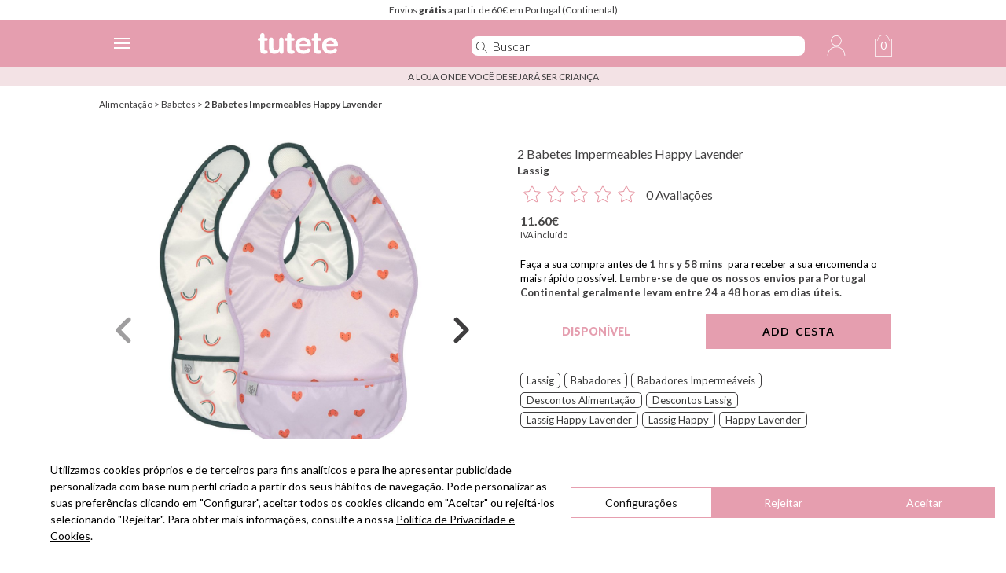

--- FILE ---
content_type: text/html; charset=UTF-8
request_url: https://www.tutete.com/tienda/pt/83_novidades/83384_2-babetes-impermeables-happy-lavender.html
body_size: 51620
content:
<!DOCTYPE html>
<!--[if lt IE 7]>      <html lang="pt" class="no-js lt-ie9 lt-ie8 lt-ie7" xmlns="http://www.w3.org/1999/xhtml" xmlns:og="http://ogp.me/ns#" xmlns:fb="https://www.facebook.com/2008/fbml"> <![endif]-->
<!--[if IE 7]>         <html lang="pt" class="no-js lt-ie9 lt-ie8" xmlns="http://www.w3.org/1999/xhtml" xmlns:og="http://ogp.me/ns#" xmlns:fb="https://www.facebook.com/2008/fbml"> <![endif]-->
<!--[if IE 8]>         <html lang="pt" class="no-js lt-ie9" xmlns="http://www.w3.org/1999/xhtml" xmlns:og="http://ogp.me/ns#" xmlns:fb="https://www.facebook.com/2008/fbml"> <![endif]-->
<!--[if gt IE 8]><!--> <html lang="pt" class="no-js" xmlns="http://www.w3.org/1999/xhtml" xmlns:og="http://ogp.me/ns#" xmlns:fb="https://www.facebook.com/2008/fbml"> <!--<![endif]-->
    <head>        
        <!-- HEAD -->
        <meta http-equiv="Content-Type" content="text/html;charset=UTF-8">
        <link rel="icon" type="image/svg+xml" href="favicon.svg">
        <meta http-equiv="content-language" content="pt">        <meta name="viewport" content="width=device-width, initial-scale=1.0">
				<meta name="ROBOTS" content="INDEX,FOLLOW" />
		        <meta name="author" content="Tutete" />
        <meta name="Cache-Control" content="Public" />
        <meta name="referrer" content="always" />
        <script type="2c8828927bdb73bace5deb9a-text/javascript">
            if (top != self) top.location.href = location.href;
        </script>
        <title>2 Babetes Impermeables Happy Lavender - Tutete</title><meta name="description" content="Descubra 2 Babetes Impermeables Happy Lavender na nossa categoria Babetes - Tutete" /><meta name="keywords" content="chupetas personalizadas, chupetas com nome, roupa para bebé, Presentes para bebés, acessórios para bebés, chupetas originais, chupeta original" />
        <meta property="og:title" content="2 Babetes Impermeables Happy Lavender - Tutete" />
        <meta property="og:type" content="website" />
        <meta property="og:url" content="https://www.tutete.com/tienda/pt/83_novidades/83384_2-babetes-impermeables-happy-lavender.html" />
        <meta property="og:site_name" content="Tutete" />
        <meta property="og:description" content="Descubra 2 Babetes Impermeables Happy Lavender na nossa categoria Babetes - Tutete" />
        <meta property="og:image" content="https://www.tutete.com/tienda/images/5994761709798922-LG.jpg" />        <base href="https://www.tutete.com/tienda/">


                <meta name="viewport" content="width=device-width, initial-scale=1, minimum-scale=1, maximum-scale=5, user-scalable=yes">
        <meta name="google-site-verification" content="DHUoDQNcD7DYt1xQBKSC880CercqslSznq_NN0K8kHM" />
        			<!-- estilos imprescindibles -->
			<style>[hidden]{display:none}html{font-size:100%;-ms-text-size-adjust:100%;-webkit-text-size-adjust:100%}button,html,input,select{font-family:sans-serif}body{margin:0}a:focus{outline:thin dotted}a:active,a:hover{outline:0}h1{font-size:2em;margin:.67em 0}h2{font-size:1.5em;margin:.83em 0}h3{font-size:1.17em;margin:1em 0}h4{font-size:1em;margin:1.33em 0}h5{font-size:.83em;margin:1.67em 0}b,strong{font-weight:700}hr{-moz-box-sizing:content-box;box-sizing:content-box;height:0}p{margin:1em 0}ul{margin:1em 0}ul{padding:0 0 0 40px}img{border:0;-ms-interpolation-mode:bicubic}form{margin:0}button,input,select{font-size:100%;margin:0;vertical-align:baseline}button,input{line-height:normal}button,select{text-transform:none}button,input[type=submit]{-webkit-appearance:button;cursor:pointer}input[type=checkbox],input[type=radio]{box-sizing:border-box;padding:0}button::-moz-focus-inner,input::-moz-focus-inner{border:0;padding:0}[hidden]{display:none}html{font-size:100%;-ms-text-size-adjust:100%;-webkit-text-size-adjust:100%}button,html,input,select{font-family:sans-serif}body{margin:0}a:focus{outline:thin dotted}a:active,a:hover{outline:0}h1{font-size:2em;margin:.67em 0}h2{font-size:1.5em;margin:.83em 0}h3{font-size:1.17em;margin:1em 0}h4{font-size:1em;margin:1.33em 0}h5{font-size:.83em;margin:1.67em 0}b,strong{font-weight:700}hr{-moz-box-sizing:content-box;box-sizing:content-box;height:0}p{margin:1em 0}ul{margin:1em 0}ul{padding:0 0 0 40px}img{border:0;-ms-interpolation-mode:bicubic}form{margin:0}button,input,select{font-size:100%;margin:0;vertical-align:baseline}button,input{line-height:normal}button,select{text-transform:none}button,input[type=submit]{-webkit-appearance:button;cursor:pointer}input[type=checkbox],input[type=radio]{box-sizing:border-box;padding:0}button::-moz-focus-inner,input::-moz-focus-inner{border:0;padding:0}html{font-size:100%;-webkit-text-size-adjust:100%;-ms-text-size-adjust:100%}a:focus{outline:thin dotted #333;outline:5px auto -webkit-focus-ring-color;outline-offset:-2px}a:active,a:hover{outline:0}img{max-width:100%;height:auto;vertical-align:middle;border:0;-ms-interpolation-mode:bicubic}button,input,select{margin:0;font-size:100%;vertical-align:middle}button,input{line-height:normal}button::-moz-focus-inner,input::-moz-focus-inner{padding:0;border:0}button,input[type=submit]{-webkit-appearance:button;cursor:pointer}button,input[type=checkbox],input[type=radio],input[type=submit],label,select{cursor:pointer}@media print{*{text-shadow:none!important;color:#000!important;background:0 0!important;box-shadow:none!important}a,a:visited{text-decoration:underline}a[href]:after{content:" (" attr(href) ")"}a[href^="#"]:after{content:""}img{page-break-inside:avoid}img{max-width:100%!important}h2,h3,p{orphans:3;widows:3}h2,h3{page-break-after:avoid}}.row{margin-left:0}.row:after,.row:before{display:table;content:"";line-height:0}.row:after{clear:both}[class*=span]{float:left;min-height:1px;margin-left:0}.container{width:1020px}.span12{width:1020px}.span11{width:935px}.span9{width:765px}.span8{width:680px}.span6{width:510px}.span5{width:425px}.span4{width:340px}.span3{width:255px}.span2{width:170px}.span1{width:85px}.offset1{margin-left:85px}.row-fluid{width:100%}.row-fluid:after,.row-fluid:before{display:table;content:"";line-height:0}.row-fluid:after{clear:both}.row-fluid [class*=span]{display:block;width:100%;min-height:30px;-webkit-box-sizing:border-box;-moz-box-sizing:border-box;box-sizing:border-box;float:left;margin-left:0}.row-fluid [class*=span]:first-child{margin-left:0}.row-fluid .span12{width:99.99999999999999%}.row-fluid .span8{width:66.66666666666666%}.row-fluid .span6{width:49.99999999999999%}.row-fluid .span5{width:41.66666666666666%}.row-fluid .span4{width:33.33333333333333%}.row-fluid .span3{width:24.999999999999996%}.row-fluid .span1{width:8.333333333333332%}.row-fluid .offset1{margin-left:8.333333333333332%}.container{margin-right:auto;margin-left:auto}.container:after,.container:before{display:table;content:"";line-height:0}.container:after{clear:both}p{margin:0 0 10px}strong{font-weight:700}h1,h2,h3,h4,h5{margin:10px 0;font-family:inherit;font-weight:700;line-height:20px;color:inherit;text-rendering:optimizelegibility}h1,h2,h3{line-height:40px}h1{font-size:38.5px}h2{font-size:31.5px}h3{font-size:24.5px}h4{font-size:17.5px}h5{font-size:14px}ul{padding:0;margin:0 0 10px 25px}li{line-height:20px}hr{margin:20px 0;border:0;border-top:1px solid #eee;border-bottom:1px solid #fff}.nav{margin-left:0;margin-bottom:20px;list-style:none}.nav>li>a{display:block}.nav>li>a:focus,.nav>li>a:hover{text-decoration:none;background-color:#eee}.nav-list{padding-left:15px;padding-right:15px;margin-bottom:0}.nav-list>li>a{margin-left:-15px;margin-right:-15px;text-shadow:0 1px 0 rgba(255,255,255,.5)}.nav-list>li>a{padding:3px 15px}.nav-list>.active>a,.nav-list>.active>a:focus,.nav-list>.active>a:hover{color:#fff;text-shadow:0 -1px 0 rgba(0,0,0,.2);background-color:#08c}.alert{padding:8px 35px 8px 14px;margin-bottom:20px;text-shadow:0 1px 0 rgba(255,255,255,.5);background-color:#fcf8e3;border:1px solid #fbeed5;-webkit-border-radius:4px;-moz-border-radius:4px;border-radius:4px}.alert{color:#c09853}.alert-success{background-color:#dff0d8;border-color:#d6e9c6;color:#468847}.alert-error{background-color:#f2dede;border-color:#eed3d7;color:#b94a48}.progress{overflow:hidden;height:20px;margin-bottom:20px;background-color:#f7f7f7;background-image:-moz-linear-gradient(top,#f5f5f5,#f9f9f9);background-image:-webkit-gradient(linear,0 0,0 100%,from(#f5f5f5),to(#f9f9f9));background-image:-webkit-linear-gradient(top,#f5f5f5,#f9f9f9);background-image:-o-linear-gradient(top,#f5f5f5,#f9f9f9);background-image:linear-gradient(to bottom,#f5f5f5,#f9f9f9);background-repeat:repeat-x;-webkit-box-shadow:inset 0 1px 2px rgba(0,0,0,.1);-moz-box-shadow:inset 0 1px 2px rgba(0,0,0,.1);box-shadow:inset 0 1px 2px rgba(0,0,0,.1);-webkit-border-radius:4px;-moz-border-radius:4px;border-radius:4px}.progress .bar{width:0%;height:100%;color:#fff;float:left;font-size:12px;text-align:center;text-shadow:0 -1px 0 rgba(0,0,0,.25);background-color:#0e90d2;background-image:-moz-linear-gradient(top,#149bdf,#0480be);background-image:-webkit-gradient(linear,0 0,0 100%,from(#149bdf),to(#0480be));background-image:-webkit-linear-gradient(top,#149bdf,#0480be);background-image:-o-linear-gradient(top,#149bdf,#0480be);background-image:linear-gradient(to bottom,#149bdf,#0480be);background-repeat:repeat-x;-webkit-box-shadow:inset 0 -1px 0 rgba(0,0,0,.15);-moz-box-shadow:inset 0 -1px 0 rgba(0,0,0,.15);box-shadow:inset 0 -1px 0 rgba(0,0,0,.15);-webkit-box-sizing:border-box;-moz-box-sizing:border-box;box-sizing:border-box;-webkit-transition:width .6s ease;-moz-transition:width .6s ease;-o-transition:width .6s ease;transition:width .6s ease}.progress-striped .bar{background-color:#149bdf;background-image:-webkit-gradient(linear,0 100%,100% 0,color-stop(.25,rgba(255,255,255,.15)),color-stop(.25,transparent),color-stop(.5,transparent),color-stop(.5,rgba(255,255,255,.15)),color-stop(.75,rgba(255,255,255,.15)),color-stop(.75,transparent),to(transparent));background-image:-webkit-linear-gradient(45deg,rgba(255,255,255,.15) 25%,transparent 25%,transparent 50%,rgba(255,255,255,.15) 50%,rgba(255,255,255,.15) 75%,transparent 75%,transparent);background-image:-moz-linear-gradient(45deg,rgba(255,255,255,.15) 25%,transparent 25%,transparent 50%,rgba(255,255,255,.15) 50%,rgba(255,255,255,.15) 75%,transparent 75%,transparent);background-image:-o-linear-gradient(45deg,rgba(255,255,255,.15) 25%,transparent 25%,transparent 50%,rgba(255,255,255,.15) 50%,rgba(255,255,255,.15) 75%,transparent 75%,transparent);background-image:linear-gradient(45deg,rgba(255,255,255,.15) 25%,transparent 25%,transparent 50%,rgba(255,255,255,.15) 50%,rgba(255,255,255,.15) 75%,transparent 75%,transparent);-webkit-background-size:40px 40px;-moz-background-size:40px 40px;-o-background-size:40px 40px;background-size:40px 40px}.progress.active .bar{-webkit-animation:progress-bar-stripes 2s linear infinite;-moz-animation:progress-bar-stripes 2s linear infinite;-ms-animation:progress-bar-stripes 2s linear infinite;-o-animation:progress-bar-stripes 2s linear infinite;animation:progress-bar-stripes 2s linear infinite}.modal{position:fixed;top:10%;left:50%;z-index:1050;width:560px;margin-left:-280px;background-color:#fff;border:1px solid #999;border:1px solid rgba(0,0,0,.3);-webkit-border-radius:6px;-moz-border-radius:6px;border-radius:6px;-webkit-box-shadow:0 3px 7px rgba(0,0,0,.3);-moz-box-shadow:0 3px 7px rgba(0,0,0,.3);box-shadow:0 3px 7px rgba(0,0,0,.3);-webkit-background-clip:padding-box;-moz-background-clip:padding-box;background-clip:padding-box;outline:0}.modal.fade{-webkit-transition:opacity .3s linear,top .3s ease-out;-moz-transition:opacity .3s linear,top .3s ease-out;-o-transition:opacity .3s linear,top .3s ease-out;transition:opacity .3s linear,top .3s ease-out;top:-25%}.modal-header{padding:9px 15px;border-bottom:1px solid #eee}.modal-header .close{margin-top:2px}.modal-header h3{margin:0;line-height:30px}.modal-body{position:relative;overflow-y:auto;max-height:400px;padding:15px}.modal-footer{padding:14px 15px 15px;margin-bottom:0;text-align:right;background-color:#f5f5f5;border-top:1px solid #ddd;-webkit-border-radius:0 0 6px 6px;-moz-border-radius:0 0 6px 6px;border-radius:0 0 6px 6px;-webkit-box-shadow:inset 0 1px 0 #fff;-moz-box-shadow:inset 0 1px 0 #fff;box-shadow:inset 0 1px 0 #fff}.modal-footer:after,.modal-footer:before{display:table;content:"";line-height:0}.modal-footer:after{clear:both}.accordion{margin-bottom:20px}.accordion-group{margin-bottom:2px;border:1px solid #e5e5e5;-webkit-border-radius:4px;-moz-border-radius:4px;border-radius:4px}.accordion-heading{border-bottom:0}.accordion-heading .accordion-toggle{display:block;padding:8px 15px}.accordion-toggle{cursor:pointer}.accordion-inner{padding:9px 15px;border-top:1px solid #e5e5e5}.fade{opacity:0;-webkit-transition:opacity .15s linear;-moz-transition:opacity .15s linear;-o-transition:opacity .15s linear;transition:opacity .15s linear}.collapse{position:relative;height:0;overflow:hidden;-webkit-transition:height .35s ease;-moz-transition:height .35s ease;-o-transition:height .35s ease;transition:height .35s ease}.collapse.in{height:auto}.visible-phone{display:none!important}.hidden-desktop{display:none!important}@media (min-width:768px) and (max-width:1020px){.hidden-desktop{display:inherit!important}}@media (max-width:767px){.hidden-desktop{display:inherit!important}.visible-phone{display:inherit!important}.hidden-phone{display:none!important}}@media (max-width:767px){body{padding-left:20px;padding-right:20px}.container{width:auto}.row-fluid{width:100%}.row{margin-left:0}.row-fluid [class*=span],[class*=span]{float:none;display:block;width:100%;margin-left:0;-webkit-box-sizing:border-box;-moz-box-sizing:border-box;box-sizing:border-box}.row-fluid .span12,.span12{width:100%;-webkit-box-sizing:border-box;-moz-box-sizing:border-box;box-sizing:border-box}.modal{position:fixed;top:20px;left:20px;right:20px;width:auto;margin:0}.modal.fade{top:-100px}}@media (max-width:480px){input[type=checkbox],input[type=radio]{border:1px solid #ccc}.modal{top:10px;left:10px;right:10px}.modal-header .close{padding:10px;margin:-10px}}@media (min-width:768px) and (max-width:1020px){.row{margin-left:-4px}.row:after,.row:before{display:table;content:"";line-height:0}.row:after{clear:both}[class*=span]{float:left;min-height:1px;margin-left:4px}.container{width:764px}.span12{width:764px}.span11{width:700px}.span9{width:572px}.span8{width:508px}.span6{width:380px}.span5{width:316px}.span4{width:252px}.span3{width:188px}.span2{width:124px}.span1{width:60px}.offset1{margin-left:68px}.row-fluid{width:100%}.row-fluid:after,.row-fluid:before{display:table;content:"";line-height:0}.row-fluid:after{clear:both}.row-fluid [class*=span]{display:block;width:100%;min-height:30px;-webkit-box-sizing:border-box;-moz-box-sizing:border-box;box-sizing:border-box;float:left;margin-left:.5235602094240838%}.row-fluid [class*=span]:first-child{margin-left:0}.row-fluid .span12{width:100%}.row-fluid .span8{width:66.49214659685863%}.row-fluid .span6{width:49.738219895287955%}.row-fluid .span5{width:41.361256544502616%}.row-fluid .span4{width:32.98429319371728%}.row-fluid .span3{width:24.607329842931936%}.row-fluid .span1{width:7.853403141361256%}.row-fluid .offset1{margin-left:8.900523560209423%}input{margin-left:0}}@media (min-width:1200px){.row{margin-left:-4px}.row:after,.row:before{display:table;content:"";line-height:0}.row:after{clear:both}[class*=span]{float:left;min-height:1px;margin-left:4px}.container{width:1028px}.span12{width:1028px}.span11{width:942px}.span9{width:770px}.span8{width:684px}.span6{width:512px}.span5{width:426px}.span4{width:340px}.span3{width:254px}.span2{width:168px}.span1{width:82px}.offset1{margin-left:90px}.row-fluid{width:100%}.row-fluid:after,.row-fluid:before{display:table;content:"";line-height:0}.row-fluid:after{clear:both}.row-fluid [class*=span]{display:block;width:100%;min-height:30px;-webkit-box-sizing:border-box;-moz-box-sizing:border-box;box-sizing:border-box;float:left;margin-left:.38910505836575876%}.row-fluid [class*=span]:first-child{margin-left:0}.row-fluid .span12{width:99.99999999999999%}.row-fluid .span8{width:66.53696498054474%}.row-fluid .span6{width:49.805447470817114%}.row-fluid .span5{width:41.4396887159533%}.row-fluid .span4{width:33.07392996108949%}.row-fluid .span3{width:24.70817120622568%}.row-fluid .span1{width:7.976653696498054%}.row-fluid .offset1{margin-left:8.754863813229571%}input{margin-left:0}}@media (max-width:1020px){body{padding-top:0}}html{width:100%}body{color:#898889;width:100%;position:relative;font:12px/15px Lato,sans-serif}body *{outline:0}select{padding:5px}input[type=text]{padding:3px 5px}strong{font-weight:900}.pink{color:#ed93b1}a{color:#000;text-decoration:none}ul{margin:0;font-size:12px}.align-center{text-align:center}ul li{list-style:none}.titulo{background-color:#ed93b1;background-size:100% 100%;margin:0;padding:5px 0;text-align:center;border-radius:5px 5px 0 0;color:#fff}[placeholder],input[placeholder]{font-style:italic;color:#706e6f!important;font-size:11px}img{vertical-align:middle}button{background:#ed93b1;border-radius:3px;padding:6px 25px;color:#fff;font-size:12px;text-align:center;border:none}.inputBtnCuadrado,.inputCuadrado{border-top:1px solid #d7d7d7;border-bottom:1px solid #d7d7d7;height:30px!important;font-size:13px;box-sizing:border-box}.inputCuadrado{border-left:1px solid #d7d7d7;font-style:italic;color:#706e6f!important;width:265px;padding:0 10px}.inputBtnCuadrado{width:50px;border-left:0;border-right:1px solid #d7d7d7;background:#fff;padding:0;color:#262626}#pagina-personalizar .content{margin-left:30px}.colores{background:#f3f2f2;width:182px;padding-top:13px;font-size:11px;display:none;position:absolute}#seccion-banner{position:relative;margin-bottom:5px;background:#fff}#seccion-banner .titulo{height:50px;line-height:50px!important;position:absolute;bottom:15px;left:15px;background:rgba(255,255,255,.85);padding:9px 27px;color:#ed93b1;font-size:16px}#seccion-banner .titulo .content a{color:#ed93b1;font-size:16px}div#responsive_buttons{float:left;width:100%;margin-top:10px}div#responsive_buttons ul{float:left;width:100%;margin-bottom:-1px}div#responsive_buttons ul li{-webkit-box-sizing:border-box;-moz-box-sizing:border-box;box-sizing:border-box;float:left;max-width:148px;width:33.333%;height:100px;overflow:hidden;margin:0;padding:0;border-top:1px solid #d6d6d6;border-right:1px solid #d6d6d6;border-bottom:1px solid #d6d6d6;margin-top:-1px}div#responsive_buttons ul li a{text-align:center;display:block;width:100%;height:100%;color:#e2007a;font-size:13px}div.cerrar{float:right;width:16%;height:40px;margin-left:4%;margin-bottom:10px;z-index:20000}.color-texto-profesional{color:#5ac5c4}.close{width:18px;height:19px;background:url(https://www.tutete.com/tienda/images/tiendanew/cerrar-producto.png) no-repeat center center;background-size:cover;position:absolute;right:19px;top:19px;z-index:5000}#close-producto-anadido.close{background:url(https://www.tutete.com/tienda/images/tiendanew/cerrar-producto-white.png) no-repeat center center;background-size:cover;cursor:pointer}.close a{display:block;width:100%;height:100%;text-indent:-99999px}.secciones-home{margin:10px 0;cursor:pointer}.secciones-home h5{text-align:center;color:#fff;text-transform:uppercase;margin:0;padding:12px 0;background-size:100% 100%;color:#fff;font-weight:100;background:#ed93b1}.secciones-home h5 span{font-weight:700}.secciones-home h5.collapsed span{padding-right:30px;background:url(https://www.tutete.com/tienda/images/tiendanew/nuestras-marcas-arrow2.png) no-repeat right top}.secciones-home h5 span{padding-right:30px;background:url(https://www.tutete.com/tienda/images/tiendanew/nuestras-marcas-arrow2.png) no-repeat right -20px}#nuestras-marcas-home-content ul{margin:20px 0}.bordeGris{border-bottom:1px solid #e1e1e1}hr.bordeGris{border-width:0 0 1px 0}#CustomersNewletters{box-sizing:border-box;margin:0 10px}.labelPie{font-family:Lato-light,sans-serif;color:#262626;margin-right:10px;font-size:14px}.redSocialPie{text-align:center}.redSocialPie a{margin-right:15px}.colorCorporativo{color:#ed93b1}#footer-container{font-family:Lato-light,sans-serif;font-size:15px!important;line-height:20px;color:#333}.somos-nosotros{text-align:center;margin-top:10px}.somos-nosotros strong{font-weight:700}#footer-container{padding:30px 0 50px;font-size:13px}.enlacesPie{text-align:center}ul.enlaces{font-family:Lato-light,sans-serif;font-size:15px;border-left:1px solid #fff;float:left;display:block;width:100%}ul.enlaces li{-webkit-transition:all .3s ease;-moz-transition:all .3s ease;-ms-transition:all .3s ease;transition:all .3s ease;margin:5px 0}ul.enlaces li a{display:block}ul.enlaces li:hover{font-weight:nomal}#sidebar-personalizar{background-color:#f8f8f8;overflow:hidden;padding:20px 10px;margin-right:10px}#sidebar-personalizar ul{padding:10px 15px}#sidebar-personalizar ul li{border-radius:8px;border:1px solid #ebebeb;padding:4px 7px 1px;margin-bottom:4px;cursor:pointer}#sidebar-personalizar ul li img{max-height:50px;margin-right:10px}#sidebar-personalizar ul li:hover{border:1px solid #ed93b1}#sidebar-personalizar ul li .titulo-chupete{display:inline;color:#ed93b1;font-weight:700}#texto-personalizar-inferior{margin:10px 30px}#texto-personalizar-inferior .precio-producto{float:left;color:#474646}#producto-anadido{margin:auto;position:relative;margin-top:100px}#producto-anadido .content{padding:30px;background:#fff}#producto-anadido .content_btns{padding:30px;background:url(https://www.tutete.com/tienda/images/tiendanew/img_carrito.png) repeat;-webkit-border-bottom-left-radius:5px;-moz-border-radius-bottomleft:5px;border-bottom-left-radius:5px;height:43px}#producto-anadido #recuento-content{background:#fff}.flecha-mini{background:url(https://www.tutete.com/tienda/images/tiendanew/flecha-mini.png) no-repeat;height:28px;width:47px;position:absolute;right:-5px;top:-16px}.content-mini{padding:30px 30px 10px 30px!important;-webkit-border-radius:5px;-moz-border-radius:5px;border-radius:5px}.contenedor_product_add{background:#ddd;margin-left:5%;-webkit-border-radius:5px;-moz-border-radius:5px;border-radius:5px}.content-gris{padding:0 30px 30px 30px;overflow:hidden}ul#botones-compra{text-align:center}ul#botones-compra li{display:inline}ul#botones-compra li button{padding:16px 30px;margin:4px;font-size:14px;border-radius:7px;font-weight:700}.mini-added-product{margin:71px -13px 0 -13px}#erroresSubscripcion,#okSubscripcion{margin-top:15px;display:none}a.leer-mas{color:#474646;cursor:pointer;font-size:14px;font-weight:700;text-decoration:underline;display:none}.btn{background:none repeat scroll 0 0 #e2007a;border:medium none;border-radius:5px;color:#fff;font-size:14px;font-weight:700;margin:20px auto;padding:14px 35px;text-align:center;width:101px;display:block}.box1_content{padding:7px;border:none}.box1_content li{list-style-image:url(https://www.tutete.com/tienda/images/icons/listItemDot.gif);padding-bottom:2px}.label_row{background-color:#fff;width:100%;clear:both;border-bottom:1px solid #ed93b1;margin:15px 0 15px 0;color:#ed93b1!important;font-size:15px;font-weight:700!important}.label_row{font-weight:700!important;font-size:15pxt;color:#ed93b1!important}.magenta,.texto_recuerda,.texto_recuerda strong{color:#ed93b1!important}.descripcion-producto{overflow:hidden;margin-top:20px}a#banderaIdiomas{background-position:center 30px;background-repeat:no-repeat;background-size:40px auto}a#banderaIdiomas select.idiomas-disponibles{line-height:0;background:0 0;border-width:0;cursor:pointer;width:100%;height:100%;-moz-opacity:0;-khtml-opacity:0;opacity:0}a#banderaIdiomas div#tituloIdiomas{width:100%;margin-top:-32px}.separacionEnlaceTextHeader{margin:0 6px}.comprar-verde{background:none repeat scroll 0 0 green}div#barraGratuitos{text-align:center;padding:10px 0}.radio-toolbar input[type=radio]{float:left;margin-top:1px}.radio-toolbar label{-webkit-border-radius:5px;-moz-border-radius:5px;border-radius:5px;display:inline-block;background-color:#f0f0f0;padding:10px 10px 10px 15px;width:70%}.stock.verde{margin:8px 0;height:27px;line-height:20px}.verde{color:green}.secciones-home .container{cursor:auto}#nuestras-marcas-home li a{width:95%;float:left;padding-left:5px}#nuestras-marcas-home li a:hover{background:#fbc4e2}@media (max-width:1020px) and (min-width:768px){ul.enlaces{display:block;width:110px;margin:0 auto}#sidebar-personalizar ul li img{max-height:30px;margin-right:5px}.redSocialPie a{margin-right:12px}.inputCuadrado{width:200px}}@media (max-width:767px){body{padding:0}select{-webkit-writing-mode:horizontal-tb;letter-spacing:normal;word-spacing:normal;text-transform:none;text-indent:0;text-shadow:none;display:inline-block;text-align:start;box-sizing:border-box;align-items:center;white-space:pre;-webkit-rtl-ordering:logical;cursor:default;background:0 0;margin:0;background-image:url(https://www.tutete.com/tienda/images/tiendanew/form.png);-webkit-background-size:44px auto;background-size:44px auto;border:1px solid #ccc;box-shadow:0 1px 0 0 #fff;border-radius:.333em;padding:.333em 4.133em .333em .6em;height:3.633em;padding-left:.6em;background-position:right top;background-color:#fff;background-repeat:no-repeat;-webkit-appearance:none}select.idiomas-disponibles{color:#807d7f;font:12px/15px Lato,sans-serif}#seccion-banner .titulo{left:0;padding:9px 9px;line-height:0}#nuestras-marcas-home-content ul{margin:0 20px;text-align:left}#nuestras-marcas-home-content div:first-child ul{margin-top:20px}ul.enlaces{border:none;padding:0;font-size:14px;float:none;display:block;text-align:center}.enlacesPie{text-align:center}.inputCuadrado{width:60%}#sidebar-personalizar{padding:2%;margin:5%;width:86%}#pagina-personalizar .content{margin-left:0}input[type=radio]{margin-right:4px}#producto-anadido{width:90%;margin:auto}#footer-container{padding:10px 0 5px}.box1_content{padding-left:10px}div.floatMobile40{float:left!important;width:40%!important}div.floatMobile45{float:left!important;width:45%!important}div.floatMobile15{float:left!important;width:15%!important}select.selectMobile{width:100%}button{background:none repeat scroll 0 0 #e2007a;border:medium none;border-radius:5px;color:#fff;font-size:14px;font-weight:700;margin:20px auto;padding:14px 35px;text-align:center;width:auto}#anadir-al-carrito{margin:0}#nuestras-marcas-home li a{line-height:25px}.label_row{border-bottom:0 solid;margin:5px 0}}@media (max-width:467px){#seccion-banner .titulo{bottom:0}}.leyenda_reducida{margin-top:5px;padding:10px 0;font-size:11px;line-height:110%}@media (min-width:1300px){.headerMobile{padding:0 14% 0 14%!important}.cesta-movil{position:relative}}@media (min-width:768px){.menuContainerPhone .accordion-heading a.accordion-toggle.closed{background:0 0!important}.menuContainerPhone .accordion-heading a{padding-top:5px!important;padding-bottom:5px!important}.containerMenuPhone{background-color:rgba(255,255,255,.92)!important;color:rgba(255,255,255,.92)!important}.containerMenuPhone{height:calc(100% - 60px)!important;left:-32%!important;width:30%!important;border-right:5px solid #ffe5f0}.menuContainerPhone .accordion-heading{font-size:20px!important}.containerMenuPhone.open{left:0!important}.buscadorMovil{padding-left:105px;width:35%!important;display:block!important;height:100%!important;position:relative!important;float:left!important;top:0!important;border-bottom:0!important;border-left:1px solid #ffe5f0!important}.buscadorMovil input{height:50px!important;margin-top:5px!important;border-radius:10px 10px 10px 10px;-moz-border-radius:10px 10px 10px 10px;-webkit-border-radius:10px 10px 10px 10px}.menuContainerPhone ul.nav.nav-list li{text-align:center!important}.headerMobile .mobile_menu_icon:first-child{float:right!important;border-left:1px solid #f8dae6}}.home-menu{position:relative;float:left}body.overflow-hidden{overflow:hidden}.marginHeaderMobile{width:100%;height:60px;box-sizing:border-box;background:#ffe5f0}.headerMobile{text-rendering:optimizeLegibility;width:100%;height:60px;box-sizing:border-box;background:#ffe5f0;display:flex;display:-webkit-flex;position:fixed;top:0;left:0;z-index:10110;transition:top .2s;display:inherit!important}.headerMobile .mobile_menu_icon{cursor:pointer;width:60px;height:60px;display:-webkit-flex;display:flex;-webkit-align-items:center;align-items:center;-webkit-justify-content:center;justify-content:center;-webkit-flex-direction:column;flex-direction:column;margin:0;padding:0}.headerMobile .mobile_menu_icon img{height:25px;width:25px}.headerMobile .mobile_menu_icon.cesta-movil .quantity{position:absolute;top:25px;font-size:14px;color:#de398d;right:0;width:60px;text-align:center}.headerMobile .mobile_menu_icon:first-child{float:left;border-right:1px solid #f8dae6}.headerMobile .mobile_menu_icon:nth-child(n+2){float:right;border-left:1px solid #f8dae6}.headerMobile .mobile_menu_icon hr{display:block;width:20px;border:0;height:2px;margin:1px;transition:-webkit-transform .2s;transition:transform .2s;transition:transform .2s,-webkit-transform .2s;background-color:#de368b;margin-left:-2px}.mobile_menu_icon.cross hr:first-child{-webkit-transform:rotate(45deg);transform:rotate(45deg);transform-origin:6px 2px}.headerMobile .mobile_menu_icon.cross hr:nth-child(2){opacity:0;transition:opacity .2s}.headerMobile .mobile_menu_icon.cross hr:nth-child(3){-webkit-transform:rotate(-45deg);transform:rotate(-45deg);webkit-transform-origin:5px 0;transform-origin:4px -2px}.headerMobile .logoPhone{float:left;margin:17px 10px 10px 10px;width:102px}.containerMenuPhone{height:calc(100% - 60px);left:-100%;position:fixed;top:60px;z-index:10100;transition:left .2s;width:100%;overflow:auto;-webkit-overflow-scrolling:touch;background-color:#fff}.containerMenuPhone.open{left:0}.menuContainerPhone .accordion-heading{position:relative}.menuContainerPhone .accordion-heading{font-size:25px;padding:0;margin:0;text-transform:uppercase;text-align:center}.menuContainerPhone .accordion-group{margin-bottom:0;border:0 solid #fff}.menuContainerPhone ul.nav.nav-list li{border-top:1px solid #ccc}.menuContainerPhone ul.nav.nav-list li a{font-size:20px;padding:15px 10px;margin:0}.accordion-inner{padding:0;border-top:0 solid #e5e5e5}.menuContainerPhone ul.nav.nav-list{padding:0}.menuContainerPhone .accordion-heading{line-height:30px;box-sizing:border-box}.accordion-heading.flex{display:flex}.menuContainerPhone .accordion-heading a.nameItemMenu{width:85%;padding-left:15%}.menuContainerPhone .accordion-heading a.flecha{width:15%;padding-left:0!important;padding-right:0!important}.menuContainerPhone .accordion-heading a{padding:15px;display:block;box-sizing:border-box}.menuContainerPhone .accordion-heading a.accordion-toggle[data-toggle=collapse],.menuContainerPhone .accordion-heading.active a.accordion-toggle{background:#fcf3f7}.menuContainerPhone .accordion-heading a.accordion-toggle.closed{background:#fff}.nav-list>.active>a,.nav-list>.active>a:focus,.nav-list>.active>a:hover{background-color:#fcf3f7;color:#000;text-shadow:none}.buscadorMovil input{width:100%!important;font-size:20px;height:60px;border:none;box-sizing:border-box}.buscadorMovil{position:absolute;top:60px;transition:height .2s;height:0;overflow:hidden;width:100%;border-bottom:2px solid #d7d7d7}.menuContainerPhone span{display:inline-flex}.catId334{color:#fff!important}.catId334{background:#000!important}.mensajePremium{font-size:13px;color:#000;background:#fff;padding:0 0 5px;margin-bottom:8px;box-sizing:border-box;line-height:18px;float:left;width:100%;border-bottom:2px solid #ccc}.mensajePremium b{color:#626161}.verde{color:green!important}#anadir-al-carrito{width:auto;cursor:pointer;margin:0;padding:12px 20px}.descripcion-producto{color:#000!important;line-height:17px}@media (max-width:767px){#footer-container{padding:10px 0 80px!important}.mensajePremium{font-size:11px;margin:0;padding:0 4px}#texto-personalizar-inferior .mensajePremium{padding-top:10px;border-top:2px solid #ccc}#anadir-al-carrito{border-radius:0;padding:14px 20px}.descripcion-producto{line-height:20px}.box1_content li,.descripcion-producto{font-size:14px!important}}.accordion-group{border:1px solid #fff;border-bottom:1px solid #d2d0d0;border-top:1px solid #d2d0d0;margin-bottom:5px}.accordion-toggle{background-color:#f0f0f0;background-image:url(https://www.tutete.com/tienda/images/Configurador/flecha_up_2022.png);background-repeat:no-repeat;background-position:right}.accordion-toggle.collapsed{background-image:url(https://www.tutete.com/tienda/images/Configurador/flecha_down_2022.png)}.accordion-body.in.collapse{padding-bottom:20px}#opacity-cover-producto-popup{background:none repeat scroll 0 0 rgba(0,0,0,.4);display:none;height:100%;position:absolute;top:0;width:100%;z-index:100000000}#opacity-cover-producto-popup h5.principal_add_product{background:none repeat scroll 0 0 #e2007a;border-top-left-radius:5px;color:#fff;margin:0;padding:20px 20px 20px 40px;position:relative}.marco{margin-top:30px;-webkit-box-shadow:0 0 5px 0 rgba(100,100,100,.63);-moz-box-shadow:0 0 5px 0 rgba(100,100,100,.63);box-shadow:0 0 5px 0 rgba(100,100,100,.63);background:#f0f0f0}#seccion-banner .titulo{position:relative;left:0;bottom:0}.botonesEditor:hover{cursor:pointer}.deseleccionado{border-radius:3px}#imagenMover:hover{cursor:move;outline:1px solid #0090d2}.simulador:hover{cursor:move;outline:1px solid #0090d2}.simulador{font-family:comic sans ms,sans-serif}.imagenChupete{height:50px;margin:0 10px}.btnColor{background:#fff;border-radius:10px;padding:5px 2px;border:1px solid transparent;margin-bottom:5px;padding:2px}.btnColor:hover{cursor:pointer}.toolbarPrincipal{text-align:center;background-color:#fff}.flotante{border-radius:50%;width:50px;height:50px;background:#989696;margin:auto;margin-top:20px;opacity:.65;margin:0 10px}.btnColorSeleccionado{border:1px solid #ec89bc;border-radius:8px;padding:2px}.generando{display:none;margin-left:-5px;margin-top:-5px;padding:5px;border-radius:3px;z-index:100;position:absolute;text-align:center;background-color:rgba(0,0,0,.3);color:#fff;height:100%}.movimiento:hover{cursor:pointer}.movimiento{height:35px}.lato{font-family:Lato,sans-serif}div#responsive_configurator{float:left;width:100%}div#responsive_configurator ul{float:left;width:100%;margin-bottom:-1px}div#responsive_configurator ul li{-webkit-box-sizing:border-box;-moz-box-sizing:border-box;box-sizing:border-box;float:left;max-width:148px;width:33.333%;height:100px;overflow:hidden;margin:0;padding:0;border:1px solid #ccc;margin-top:-1px;color:#606060;font-family:Lato,sans-serif}div#responsive_configurator ul li a{text-align:center;display:block;width:100%;height:100%;font-size:13px;color:#606060;font-family:Lato,sans-serif;font-weight:700}div#responsive_configurator #txtFont{text-align:center;display:block;width:100%;height:100%;font-size:13px;color:#606060;font-family:Lato,sans-serif;font-weight:700}div#responsive_configurator ul li a img{padding-top:17px;height:40px}#SinBorde{border:1px solid #fff!important}.btnFlotantes{display:none}.radio-toolbar label{text-align:center}.radio-toolbar span{margin-left:5px}.capaImgTetina{background:#ebebeb;border-radius:50%;border:solid 2px #ebebeb}#desciptionDiv ul{padding-left:40px!important}#bannerTitulo{margin-bottom:40px}@media (max-width:1024px){#divPanel{width:100%}}@media (max-width:767px){#bannerTitulo{margin-bottom:120px}.marco{margin-top:-60px;box-shadow:none;border-bottom:1px solid #d2d0d0}.panelEscritorio{display:none!important}.btnFlotantes{display:block!important}#divPanel{width:100%}.btnColor{width:23%!important;float:left!important;margin:0 8px}#sidebar-personalizar{display:none}#select_tetinas{width:90%!important}#pagina-personalizar .content{margin-left:5%}#chupetes{width:100%}.span4{margin-bottom:20px}.btnColor{float:none!important;margin:4px;width:auto!important;display:inline-block}.imagenChupete{height:45px;margin:4px}.ocultarPhone{display:none}.izq{margin-left:10px}}.jssora03l,.jssora03r{position:absolute;cursor:pointer;display:block;background:url(https://www.tutete.com/tienda/js/jssorSlider/img/a10.png) no-repeat;overflow:hidden}.jssora03l{background-position:-3px -33px}.jssora03r{background-position:-63px -33px}.jssora03l:hover{background-position:-123px -33px}.jssora03r:hover{background-position:-183px -33px}.divTetina:hover{cursor:pointer}.divTetina img{z-index:4;text-align:center}.nombreTetina{margin-bottom:-4px;padding-top:5px;padding-bottom:5px;z-index:5;text-align:center;bottom:5px;position:absolute;width:100%;background:url(https://www.tutete.com/tienda/es/61_chupetes/62_chupetes-personalizados-0m/images/Configurador/caja_2.png);background-size:100% 100%}.jssora03l,.jssora03r{position:absolute;cursor:pointer;display:block;background:url(https://www.tutete.com/tienda/js/jssorSlider/img/a10.png) no-repeat;overflow:hidden}.jssora03l{background-position:-3px -33px}.jssora03r{background-position:-63px -33px}.jssora03l:hover{background-position:-123px -33px}.jssora03r:hover{background-position:-183px -33px}.divTetina:hover{cursor:pointer}.divTetina img{z-index:4;text-align:center}.nombreTetina{margin-bottom:-4px;padding-top:5px;padding-bottom:5px;z-index:5;text-align:center;bottom:5px;position:absolute;width:100%;background:url(https://www.tutete.com/tienda/es/61_chupetes/62_chupetes-personalizados-0m/images/Configurador/caja_2.png);background-size:100% 100%}.btnScroll{background-color:#fff;text-align:center;color:#606060}.btnScroll a{color:#606060!important}.btnScroll img{height:40px;padding-top:10px}.custom{background-position:-76px -33px}.custom:hover{background-position:-196px -33px}.custom{background-position:-316px -33px}.btnScroll{background-color:#fff;text-align:center;color:#606060}.btnScroll a{color:#606060!important}.btnScroll img{height:40px;padding-top:10px}.custom{background-position:-76px -33px}.custom:hover{background-position:-196px -33px}.custom{background-position:-316px -33px}.superBoton{border:medium none;border-radius:5px;color:#fff;font-size:14px;font-weight:700;text-align:center;display:block}.flex{display:flex}.flex-center{justify-content:center}.desktop{display:none}@media only screen and (min-width:767px){.desktop{display:inline}}@media only screen and (min-width:767px){.movil{display:none!important}}.cerrar{position:absolute;top:0;right:0;margin:25px}@media only screen and (min-width:767px){.cerrar{position:relative}}.cerrar img{width:25px}#backdropPersonaliza{position:fixed;top:-400%;left:0;width:100vw;height:100vh;background:rgba(0,0,0,.3);z-index:9;-webkit-transition:all 1s ease;transition:all 1s ease}.modalPersonaliza{position:fixed;top:68px;right:-100%;width:100%;height:calc(100% - 68px);display:-webkit-box;display:-ms-flexbox;display:flex;z-index:99999;-webkit-transition:all 1s ease;transition:all 1s ease}@media only screen and (min-width:767px){.modalPersonaliza{top:-400%;height:100%;left:0}}.modalPersonaliza .wrapperPersonaliza{width:100%;background:#fff;z-index:10;-webkit-box-shadow:10px 10px 10px rgba(0,0,0,.3);box-shadow:10px 10px 10px rgba(0,0,0,.3)}.modalPersonaliza .wrapperPersonaliza .imageProducto{position:relative;-webkit-box-flex:0;-ms-flex:0 0 100%;flex:0 0 100%}@media only screen and (min-width:767px){.modalPersonaliza .wrapperPersonaliza .imageProducto{-webkit-box-flex:0;-ms-flex:0 0 60%;flex:0 0 60%}}.modalPersonaliza .wrapperPersonaliza .imageProducto img{width:100%}.modalPersonaliza .wrapperPersonaliza .imageProducto .lienzo{position:absolute;overflow:hidden}.modalPersonaliza .wrapperPersonaliza .imageProducto .lienzo .textoPersonalizado{text-align:center;position:absolute;top:50%;left:50%;width:-webkit-max-content;width:-moz-max-content;width:max-content;height:-webkit-max-content;height:-moz-max-content;height:max-content;font-family:Mountains;font-size:50px;color:#fff;-webkit-transform:translate(-50%,-50%);transform:translate(-50%,-50%);user-drag:none;user-select:none;-moz-user-select:none;-webkit-user-drag:none;-webkit-user-select:none;-ms-user-select:none;-ms-touch-action:none;touch-action:none}.modalPersonaliza .wrapperPersonaliza .imageProducto .lienzo .iconoPersonalizado{text-align:center;position:absolute;top:50%;left:50%;width:50%;-webkit-transform:translate(-50%,-50%);transform:translate(-50%,-50%)}.modalPersonaliza .wrapperPersonaliza .controlPersonaliza{-webkit-box-flex:0;-ms-flex:0 0 40%;flex:0 0 40%;border-left:1px solid #888;padding:0 50px}.modalPersonaliza .wrapperPersonaliza .controlPersonaliza .textoPersonaliza{position:absolute;right:-100%;width:100%;padding:10px;background:#fff;bottom:130px;border-top:1px solid #3c3c3c;-webkit-transition:all .3s ease;transition:all .3s ease;z-index:100;color:#3c3c3c}@media only screen and (min-width:767px){.modalPersonaliza .wrapperPersonaliza .controlPersonaliza .textoPersonaliza{position:relative;right:0;padding:0;border-top:0;bottom:0}}.modalPersonaliza .wrapperPersonaliza .controlPersonaliza .textoPersonaliza input{width:100%;border:0;border:1px solid #3c3c3c;font-style:italic;font-size:1.2rem;margin-bottom:22px;padding-bottom:3px;color:#3c3c3c}.modalPersonaliza .wrapperPersonaliza .controlPersonaliza .textoPersonaliza input::-webkit-input-placeholder{color:#888;font-style:italic}.modalPersonaliza .wrapperPersonaliza .controlPersonaliza .textoPersonaliza input:-ms-input-placeholder{color:#888;font-style:italic}.modalPersonaliza .wrapperPersonaliza .controlPersonaliza .textoPersonaliza input::-ms-input-placeholder{color:#888;font-style:italic}.modalPersonaliza .wrapperPersonaliza .controlPersonaliza .textoPersonaliza input::placeholder{color:#888;font-style:italic}.modalPersonaliza .wrapperPersonaliza .controlPersonaliza .textoPersonaliza select{width:100%;-webkit-appearance:none;-moz-appearance:none;appearance:none;border:1px solid #3c3c3c;display:inline-block;width:100%;cursor:pointer;font-size:1em;color:#3c3c3c;position:relative;padding:5px;-webkit-transition:all .25s ease;transition:all .25s ease;background:url(https://www.tutete.com/cdn/tienda/assets/images/comunes/icons/iconos_header-14.png) no-repeat 95% 3px #fff!important}.modalPersonaliza .wrapperPersonaliza .controlPersonaliza .textoPersonaliza .controlesTexto img{height:25px}.modalPersonaliza .wrapperPersonaliza .controlPersonaliza .textoPersonaliza .controlTexto{position:absolute;left:100%;top:0;background:#fff;width:100%;height:100%;display:-webkit-box;display:-ms-flexbox;display:flex;padding:10px;-webkit-transition:all .25s ease;transition:all .25s ease;-webkit-box-align:center;-ms-flex-align:center;align-items:center;-webkit-box-pack:center;-ms-flex-pack:center;justify-content:center}.modalPersonaliza .wrapperPersonaliza .controlPersonaliza .textoPersonaliza .controlTexto input{margin-bottom:0}@media only screen and (min-width:767px){.modalPersonaliza .wrapperPersonaliza .controlPersonaliza .textoPersonaliza .controlTexto{position:relative;display:block;padding:0;padding-bottom:20px;left:0}.modalPersonaliza .wrapperPersonaliza .controlPersonaliza .textoPersonaliza .controlTexto input{margin-bottom:22px}.modalPersonaliza .wrapperPersonaliza .controlPersonaliza .textoPersonaliza .controlTexto h4{padding:10px 0}}.modalPersonaliza .wrapperPersonaliza .controlPersonaliza .textoPersonaliza .controlTexto .check{-webkit-box-flex:0;-ms-flex:0 0 25px;flex:0 0 25px;margin-left:15px}.modalPersonaliza .wrapperPersonaliza .controlPersonaliza .textoPersonaliza .controlTexto.fuerzaFlex{display:-webkit-box!important;display:-ms-flexbox!important;display:flex!important;-webkit-box-orient:horizontal!important;-webkit-box-direction:normal!important;-ms-flex-direction:row!important;flex-direction:row!important}.modalPersonaliza .wrapperPersonaliza .controlPersonaliza .textoPersonaliza .controlTexto .wrapperSelectColor{-ms-flex-wrap:nowrap;flex-wrap:nowrap;overflow:auto;width:85%}@media only screen and (min-width:767px){.modalPersonaliza .wrapperPersonaliza .controlPersonaliza .textoPersonaliza .controlTexto .wrapperSelectColor{-ms-flex-wrap:wrap;flex-wrap:wrap;width:100%}}.modalPersonaliza .wrapperPersonaliza .controlPersonaliza .textoPersonaliza .controlTexto .wrapperSelectColor .colores{width:-webkit-max-content;width:-moz-max-content;width:max-content}.modalPersonaliza .wrapperPersonaliza .controlPersonaliza .iconosPersonaliza{position:absolute;right:-100%;width:100%;padding:10px;background:#fff;bottom:130px;border-top:1px solid #3c3c3c;-webkit-transition:all .3s ease;transition:all .3s ease}@media only screen and (min-width:767px){.modalPersonaliza .wrapperPersonaliza .controlPersonaliza .iconosPersonaliza{position:relative;right:0;padding:0;border-top:0;bottom:0}}.modalPersonaliza .wrapperPersonaliza .controlPersonaliza .iconosPersonaliza .cajaIconos{height:60px;overflow:auto}.modalPersonaliza .wrapperPersonaliza .controlPersonaliza .iconosPersonaliza .cajaIconos .iconos{width:-webkit-max-content;width:-moz-max-content;width:max-content}.modalPersonaliza .wrapperPersonaliza .controlPersonaliza .iconosPersonaliza .cajaIconos .iconos .icono{margin-right:10px}.modalPersonaliza .wrapperPersonaliza .controlPersonaliza .iconosPersonaliza .cajaIconos .iconos .icono img{width:50px}@media only screen and (min-width:767px){.modalPersonaliza .wrapperPersonaliza .controlPersonaliza .iconosPersonaliza .cajaIconos{height:180px}.modalPersonaliza .wrapperPersonaliza .controlPersonaliza .iconosPersonaliza .cajaIconos .iconos{width:100%}.modalPersonaliza .wrapperPersonaliza .controlPersonaliza .iconosPersonaliza .cajaIconos .iconos img{width:86px}}.modalPersonaliza .wrapperPersonaliza .controlPersonaliza .right-arrow{width:25px;-webkit-transform:rotate(180deg);transform:rotate(180deg)}.barraSize{width:70%;height:23px;border-radius:12px;background:#f192b4;color:#fff;padding:0 10px;font-size:1.2rem;font-weight:400;display:-webkit-box;display:-ms-flexbox;display:flex;width:100%}.barraSize .barraSizeTexto{position:relative;width:100%}.barraSize .barraSizeTexto .barraPunto{height:100%;-webkit-box-flex:0;-ms-flex:0 0 90%;flex:0 0 90%}.barraSize .barraSizeTexto .barraPunto .punto{width:22px;height:22px;background:#fff;border-radius:12px;border:1px solid #3c3c3c;position:absolute;left:50%}.controles{width:100%;position:absolute;bottom:0;left:0}@media only screen and (min-width:767px){.controles{position:relative;border-top:none}}.controles .anadir{border-top:1px solid #3c3c3c}@media only screen and (min-width:767px){.controles .anadir{border-top:none}}@media only screen and (min-width:767px) and (max-width:1023px){.controles .anadir{-ms-flex-wrap:wrap;flex-wrap:wrap}}.controles .control{max-width:120px;text-align:center;padding:10px 0}.controles .control img{height:25px}.controles .control p{font-size:1rem}.controles .botones{-webkit-box-flex:0;-ms-flex:0 0 50%;flex:0 0 50%}@media only screen and (min-width:767px) and (max-width:1023px){.controles .botones{-webkit-box-flex:0;-ms-flex:0 0 100%;flex:0 0 100%}}@media only screen and (min-width:500px) and (max-width:767px){.controles .botones .control{-webkit-box-flex:0;-ms-flex:0 0 120px;flex:0 0 120px}}.controles .btn-anadirCestaDetallePersonalizado{-webkit-box-flex:0;-ms-flex:0 0 50%;flex:0 0 50%;margin-bottom:0;height:64px;font-size:1rem;padding:9px}@media only screen and (min-width:767px) and (max-width:1023px){.controles .btn-anadirCestaDetallePersonalizado{-webkit-box-flex:0;-ms-flex:0 0 100%;flex:0 0 100%;height:35px}}#cierraPersonaliza{margin-bottom:0}.flex{display:flex}.row{flex-direction:row}.column{flex-direction:column}.wrap{flex-wrap:wrap}.flex-end{justify-content:flex-end}.flex-center{justify-content:center}.space-between{justify-content:space-between}.space-around{justify-content:space-around}.y-flex-start{align-items:flex-start}.y-flex-center{align-items:center}.pointer{cursor:pointer}.flex{display:flex}.row{flex-direction:row}.column{flex-direction:column}.wrap{flex-wrap:wrap}.flex-end{justify-content:flex-end}.flex-center{justify-content:center}.space-between{justify-content:space-between}.space-around{justify-content:space-around}.y-flex-start{align-items:flex-start}.y-flex-center{align-items:center}.cerrar{position:absolute;top:0;right:0;margin:25px}@media only screen and (min-width:767px){.cerrar{position:relative}}.cerrar img{width:25px}#backdropPersonaliza{position:fixed;top:-100%;left:0;width:100vw;height:100vh;background:rgba(0,0,0,.3);z-index:9;transition:all 1s ease}.modalPersonaliza{position:fixed;top:68px;right:-100%;width:100%;height:calc(100% - 68px);display:flex;z-index:100000;transition:all 1s ease}@media only screen and (min-width:767px){.modalPersonaliza{top:-150%;height:100%;left:0}}.modalPersonaliza .wrapperPersonaliza{width:100%;max-width:1280px;background:#fff;z-index:10;box-shadow:10px 10px 10px rgba(0,0,0,.3)}.modalPersonaliza .wrapperPersonaliza .imageProducto{position:relative;flex:0 0 100%}@media only screen and (min-width:767px){.modalPersonaliza .wrapperPersonaliza .imageProducto{flex:0 0 60%}}.modalPersonaliza .wrapperPersonaliza .imageProducto img{width:100%}.modalPersonaliza .wrapperPersonaliza .imageProducto .lienzo{position:absolute;overflow:hidden}.modalPersonaliza .wrapperPersonaliza .imageProducto .lienzo .textoPersonalizado{text-align:center;position:absolute;top:50%;left:50%;width:-webkit-max-content;width:-moz-max-content;width:max-content;height:-webkit-max-content;height:-moz-max-content;height:max-content;font-family:Mountains;font-size:50px;color:#fff;transform:translate(-50%,-50%);user-drag:none;user-select:none;-moz-user-select:none;-webkit-user-drag:none;-webkit-user-select:none;-ms-user-select:none;touch-action:none}.modalPersonaliza .wrapperPersonaliza .imageProducto .lienzo .iconoPersonalizado{text-align:center;position:absolute;top:50%;left:50%;width:50%;transform:translate(-50%,-50%)}.modalPersonaliza .wrapperPersonaliza .controlPersonaliza{flex:1 1 40%;border-left:1px solid #888;padding:0 50px}.modalPersonaliza .wrapperPersonaliza .controlPersonaliza .textoPersonaliza{position:absolute;right:-110%;width:95%;padding:10px;background:#fff;bottom:155px;border-top:1px solid #3c3c3c;transition:all .3s ease;z-index:100;color:#3c3c3c}@media only screen and (min-width:767px){.modalPersonaliza .wrapperPersonaliza .controlPersonaliza .textoPersonaliza{position:relative;right:0;padding:0;border-top:0;bottom:0;width:100%}}.modalPersonaliza .wrapperPersonaliza .controlPersonaliza .textoPersonaliza input{width:100%;border:0;border:1px solid #3c3c3c;font-style:italic;font-size:1.2rem;margin-bottom:22px;padding-bottom:3px;color:#3c3c3c}.modalPersonaliza .wrapperPersonaliza .controlPersonaliza .textoPersonaliza input::-moz-placeholder{color:#888;font-style:italic}.modalPersonaliza .wrapperPersonaliza .controlPersonaliza .textoPersonaliza input:-ms-input-placeholder{color:#888;font-style:italic}.modalPersonaliza .wrapperPersonaliza .controlPersonaliza .textoPersonaliza input::placeholder{color:#888;font-style:italic}.modalPersonaliza .wrapperPersonaliza .controlPersonaliza .textoPersonaliza select{width:100%;-webkit-appearance:none;-moz-appearance:none;appearance:none;border:1px solid #3c3c3c;display:inline-block;width:100%;cursor:pointer;font-size:1em;color:#3c3c3c;position:relative;padding:5px;transition:all .25s ease;background:url(https://www.tutete.com/cdn/tienda/assets/images/comunes/icons/iconos_header-14.png) no-repeat 95% 3px #fff!important}.modalPersonaliza .wrapperPersonaliza .controlPersonaliza .textoPersonaliza .controlesTexto img{height:25px}.modalPersonaliza .wrapperPersonaliza .controlPersonaliza .textoPersonaliza .controlTexto{position:absolute;left:100%;top:0;background:#fff;width:95%;height:69%;display:flex;padding:10px;transition:all .25s ease;align-items:center;justify-content:center}.modalPersonaliza .wrapperPersonaliza .controlPersonaliza .textoPersonaliza .controlTexto input{margin-bottom:0}@media only screen and (min-width:767px){.modalPersonaliza .wrapperPersonaliza .controlPersonaliza .textoPersonaliza .controlTexto{position:relative;display:block;padding:0;padding-bottom:20px;left:0;height:100%;width:100%}.modalPersonaliza .wrapperPersonaliza .controlPersonaliza .textoPersonaliza .controlTexto h4{padding:10px 0}}.modalPersonaliza .wrapperPersonaliza .controlPersonaliza .textoPersonaliza .controlTexto .check{flex:0 0 25px;margin-left:15px}.modalPersonaliza .wrapperPersonaliza .controlPersonaliza .textoPersonaliza .controlTexto.fuerzaFlex{display:flex!important;flex-direction:row!important}.modalPersonaliza .wrapperPersonaliza .controlPersonaliza .textoPersonaliza .controlTexto .wrapperSelectColor{flex-wrap:nowrap;overflow:auto;width:85%}@media only screen and (min-width:767px){.modalPersonaliza .wrapperPersonaliza .controlPersonaliza .textoPersonaliza .controlTexto .wrapperSelectColor{flex-wrap:wrap;width:100%}}.modalPersonaliza .wrapperPersonaliza .controlPersonaliza .textoPersonaliza .controlTexto .wrapperSelectColor .colores{width:-webkit-max-content;width:-moz-max-content;width:max-content;position:relative}.modalPersonaliza .wrapperPersonaliza .controlPersonaliza .iconosPersonaliza{position:absolute;right:-110%;width:95%;padding:10px;background:#fff;bottom:155px;border-top:1px solid #3c3c3c;transition:all .3s ease}@media only screen and (min-width:767px){.modalPersonaliza .wrapperPersonaliza .controlPersonaliza .iconosPersonaliza{position:relative;right:0;padding:0;border-top:0;bottom:0;width:100%}}.modalPersonaliza .wrapperPersonaliza .controlPersonaliza .iconosPersonaliza .cajaIconos{height:60px;overflow:auto}.modalPersonaliza .wrapperPersonaliza .controlPersonaliza .iconosPersonaliza .cajaIconos .iconos{width:-webkit-max-content;width:-moz-max-content;width:max-content}.modalPersonaliza .wrapperPersonaliza .controlPersonaliza .iconosPersonaliza .cajaIconos .iconos .icono{margin-right:10px}.modalPersonaliza .wrapperPersonaliza .controlPersonaliza .iconosPersonaliza .cajaIconos .iconos .icono img{width:50px}@media only screen and (min-width:767px){.modalPersonaliza .wrapperPersonaliza .controlPersonaliza .iconosPersonaliza .cajaIconos{height:180px}.modalPersonaliza .wrapperPersonaliza .controlPersonaliza .iconosPersonaliza .cajaIconos .iconos{width:100%}.modalPersonaliza .wrapperPersonaliza .controlPersonaliza .iconosPersonaliza .cajaIconos .iconos img{width:86px}}.modalPersonaliza .wrapperPersonaliza .controlPersonaliza .right-arrow{width:25px;transform:rotate(180deg)}.barraSize{width:70%;height:23px;border-radius:12px;background:#f192b4;color:#fff;padding:0 10px;font-size:1.2rem;font-weight:400;display:flex;width:95%}.barraSize .barraSizeTexto{position:relative;width:100%}.barraSize .barraSizeTexto .barraPunto{height:100%;flex:0 0 90%}.barraSize .barraSizeTexto .barraPunto .punto{width:22px;height:22px;background:#fff;border-radius:12px;border:1px solid #3c3c3c;position:absolute;left:50%}.controles{width:100%;position:absolute;bottom:0;left:0}@media only screen and (min-width:767px){.controles{position:relative;border-top:none;margin-top:10px}}.controles .anadir{border-top:1px solid #3c3c3c;justify-content:space-around;align-items:center}.controles .anadir .botones{justify-content:space-around}.controles .anadir .btn-anadirCestaDetallePersonalizado{margin:0;height:40px}@media only screen and (min-width:767px){.controles .anadir{border-top:none}}@media only screen and (min-width:767px) and (max-width:1023px){.controles .anadir{flex-wrap:wrap}}.controles .control{max-width:120px;text-align:center;padding:10px 0}.controles .control img{height:25px}.controles .control p{font-size:1rem}.controles .botones{flex:0 0 50%}@media only screen and (min-width:767px) and (max-width:1023px){.controles .botones{flex:0 0 100%}}@media only screen and (min-width:500px) and (max-width:767px){.controles .botones .control{flex:0 0 120px}}.controles .btn-anadirCestaDetallePersonalizado{flex:0 0 50%;margin-bottom:0;height:64px;font-size:1rem;padding:9px}@media only screen and (min-width:767px) and (max-width:1023px){.controles .btn-anadirCestaDetallePersonalizado{flex:0 0 100%;height:35px}}#cierraPersonaliza{margin-bottom:0}#fuentes,#select-color{margin-top:10px;background:#fff}#modalWeLoveBloggers{width:auto;height:auto;margin-left:-478px}#modalWeLoveBloggers .close{top:5px;right:5px;margin:0;padding:0;width:25px;height:auto;line-height:25px}@media (max-width:817px){#modalWeLoveBloggers{position:fixed;top:20px;left:20px;right:20px;width:auto;margin:0}}@media (max-width:480px){#modalWeLoveBloggers{top:10px;left:10px;right:10px}}*{margin:0;padding:0}.fontSelect{position:relative;padding:3px;height:28px;width:80%;line-height:28px;cursor:pointer;margin-left:5%;float:left;margin-top:20px;background-color:#fff;-webkit-border-radius:4px;-moz-border-radius:4px;border-radius:4px;border:1px solid #cecece}.fontSelect span{overflow:hidden;margin-left:2px;font-size:16px}.fontSelect .arrow-down{position:absolute;right:10px;top:14px;border-left:6px solid transparent;border-right:6px solid transparent;display:none;border-top:6px solid #aaa}.fontSelectUl{list-style:none;background:#fff;position:absolute;left:0;top:35px;border:1px solid #cecece}.fontSelectUl li{height:32px;line-height:32px;overflow:hidden;cursor:pointer;padding:0 10px;font-size:24px;border-left:1px solid #fff;border-right:1px solid #fff}.fontSelectUl li:last-child{-webkit-border-radius:0 0 4px 4px;-moz-border-radius:0 0 4px 4px;border-radius:0 0 4px 4px;border-bottom:1px solid #fff}.fontSelectUl li:hover{background:#f5f1f1}@-webkit-keyframes progress-bar-stripes{from{background-position:40px 0}to{background-position:0 0}}@-moz-keyframes progress-bar-stripes{from{background-position:40px 0}to{background-position:0 0}}@-ms-keyframes progress-bar-stripes{from{background-position:40px 0}to{background-position:0 0}}@-o-keyframes progress-bar-stripes{from{background-position:0 0}to{background-position:40px 0}}@keyframes progress-bar-stripes{from{background-position:40px 0}to{background-position:0 0}}@font-face{font-family:Lato;font-style:normal;font-weight:400;src:url(https://fonts.gstatic.com/s/lato/v17/S6uyw4BMUTPHjxAwXiWtFCfQ7A.woff2) format('woff2');font-display:swap;unicode-range:U+0100-024F,U+0259,U+1E00-1EFF,U+2020,U+20A0-20AB,U+20AD-20CF,U+2113,U+2C60-2C7F,U+A720-A7FF}@font-face{font-family:Lato;font-style:normal;font-weight:400;src:url(https://fonts.gstatic.com/s/lato/v17/S6uyw4BMUTPHjx4wXiWtFCc.woff2) format('woff2');font-display:swap;unicode-range:U+0000-00FF,U+0131,U+0152-0153,U+02BB-02BC,U+02C6,U+02DA,U+02DC,U+2000-206F,U+2074,U+20AC,U+2122,U+2191,U+2193,U+2212,U+2215,U+FEFF,U+FFFD}@font-face{font-family:Mountains;font-display:swap;src:url(https://www.tutete.com/tienda/fonts/lienzo/MountainsofChristmas-Regular.ttf) format('truetype')}.br-theme-fontawesome-stars-o .br-widget{height:28px;white-space:nowrap}.br-theme-fontawesome-stars-o .br-widget a{font:normal normal normal 20px/1 FontAwesome;text-rendering:auto;-webkit-font-smoothing:antialiased;text-decoration:none;margin-right:2px}.br-theme-fontawesome-stars-o .br-widget a:after{content:'\f006';color:#d2d2d2}.br-theme-fontawesome-stars-o .br-widget a.br-active:after{content:'\f005';color:#edb867}.br-theme-fontawesome-stars-o .br-widget a.br-selected:after{content:'\f005';color:#edb867}.br-theme-fontawesome-stars-o .br-widget a.br-fractional:after{content:'\f123';color:#edb867}.br-theme-fontawesome-stars-o .br-widget .br-current-rating{display:none}.br-theme-fontawesome-stars-o .br-readonly a{cursor:default}.br-theme-fontawesome-stars-o .br-reverse a.br-fractional{display:inline-block;transform:scaleX(-1);-moz-transform:scaleX(-1);-webkit-transform:scaleX(-1);filter:FlipH;-ms-filter:FlipH}@media print{.br-theme-fontawesome-stars-o .br-widget a:after{content:'\f006';color:#000}.br-theme-fontawesome-stars-o .br-widget a.br-active:after,.br-theme-fontawesome-stars-o .br-widget a.br-selected:after{content:'\f005';color:#000}.br-theme-fontawesome-stars-o .br-widget a.br-fractional:after{content:'\f123';color:#000}}/*Estilo precio anterior*/#content-single-producto .precio-anterior, #texto-personalizar-inferior .precio-anterior{position: inherit;right: inherit;float:left;padding-top: 23px;}.primary{color:#e59eaf}.primary-dark{color:#D76890}.secondary{color:#3C3C3C}.gray{color:#888}.white{color:#fff}.gray-kight{color:#F9F9F9}.absolute{position:absolute}.fixed{position:fixed}.relative,.relative-left,.relative-right{position:relative}.static{position:static}.fleft,.relative-left{float:left}.fright,.relative-right{float:right}.none{float:none}.top-0{top:0px}.bottom-0{bottom:0px}.left-0{left:0px}.right-0{right:0px}.top-5{top:5px}.bottom-5{bottom:5px}.left-5{left:5px}.right-5{right:5px}.top-10{top:10px}.bottom-10{bottom:10px}.left-10{left:10px}.right-10{right:10px}.top-15{top:15px}.bottom-15{bottom:15px}.left-15{left:15px}.right-15{right:15px}.top-20{top:20px}.bottom-20{bottom:20px}.left-20{left:20px}.right-20{right:20px}.top-0{top:0}.left-0{left:0}.bottom-0{bottom:0}.right-0{right:0}.flex{display:flex}.inline{display:inline-flex}.row{flex-direction:row}.column{flex-direction:column}.wrap{flex-wrap:wrap}.flex-start{justify-content:flex-start}.flex-end{justify-content:flex-end}.flex-center{justify-content:center}.space-between{justify-content:space-between}.space-around{justify-content:space-around}.y-flex-start{align-items:flex-start}.y-flex-end{align-items:flex-end}.y-flex-center{align-items:center}.y-flex-baseline{align-items:baseline}.y-flex-stretch{align-items:stretch}.reverse{flex-direction:row-reverse}.cesta-movil{position:relative}@media (min-width: 1300px){.headerMobile{padding:0 !important}.headerMobile .mobile_menu_icon.iconos_language{display:flex !important;float:left !important}a.logoPhone{display:none !important}a.logoDesktop{display:block !important}.home-menu{width:180px}.headerMobile .buscadorSpace{width:225px !important}.headerMobile .buscadorMovil{margin-left:auto}}@media (min-width: 768px){.buscadorMovil{width:215px !important;display:block !important;height:30px !important;position:relative !important;float:right !important;top:0 !important;border-bottom:0 !important;margin:15px 10px 0 0}.buscadorMovil form{border-bottom:1px solid}.buscadorMovil input{height:20px !important;margin-top:5px !important;font-size:15px !important;font-style:normal}.mobile_menu_icon.lupa{display:none !important}}@media only screen and (min-width: 1300px){.buscadorMovil{width:190px !important}.headerMobile .buscadorSpace{width:200px !important}}.home-menu{position:relative;float:left;display:flex}body.overflow-hidden{overflow:hidden}.marginHeaderMobile{width:100%;height:85px;box-sizing:border-box;background:white}@media only screen and (max-width: 768px){.marginHeaderMobile{height:85px}}.headerMobile{text-rendering:optimizeLegibility;width:100%;height:max-content;box-sizing:border-box;background:white;display:flex;display:-webkit-flex;position:fixed;top:0;left:0;z-index:10110;transition:top .2s;display:flex !important;justify-content:space-between;background:#e59eaf !important;flex-direction:column}.headerMobile hr{background:white !important}.headerMobile #barraGratuitos{padding:5px 0}#barraGratuitos{background-color:white;padding:5px 0;color:#3f3e3f}@media only screen and (max-width: 768px){#barraGratuitos.visible-phone{display:block !important}}#barraGratuitosAbajo{color:#3f3e3f;width:100%;text-align:center;background:#f3e2e5;padding:5px 0}#barraGratuitosAbajo a{color:#3f3e3f}.headerMobile .headerBox{display:flex;margin:0 auto;width:100%;max-width:1028px;position:relative}.botones{display:flex}.headerMobile .buscadorSpace{margin-right:auto;width:0px}.headerMobile.closed{transition:top .5s;top:-140px}.headerMobile .mobile_menu_icon{cursor:pointer;width:60px;height:60px;display:flex;align-items:center;justify-content:center;flex-direction:column;margin:0;padding:0}.headerMobile .mobile_menu_icon img{height:30px;width:30px}.headerMobile .mobile_menu_icon.cesta-movil .quantity{position:absolute;top:25px;font-size:14px;color:white;right:0;width:60px;text-align:center}.headerMobile .mobile_menu_icon:first-child{float:left}.headerMobile .mobile_menu_icon:nth-child(n+2){float:right}.headerMobile .mobile_menu_icon hr{display:block;width:20px;border:0;height:2px;margin:1px;margin-bottom:3px;transition:transform .2s;background-color:#898889;margin-left:-2px}.mobile_menu_icon.cross hr:first-child{transform:rotate(45deg);transform-origin:6px 2px;margin-bottom:0}.headerMobile .mobile_menu_icon.cross hr:nth-child(2){opacity:0;transition:opacity .2s}.headerMobile .mobile_menu_icon.cross hr:nth-child(3){transform:rotate(-45deg);transform-origin:4px -2px;margin-bottom:0}.mobile_menu_icon hr:first-child{margin-top:7px}.headerMobile .mobile_menu_icon hr:nth-child(3){margin-bottom:7px}.headerMobile .logoPhone{float:left;margin:17px 10px 10px 10px;width:102px}.containerMenuPhone{height:calc(100% - 60px);left:-100%;position:fixed;top:85px;z-index:10100;transition:left .2s;width:100%;overflow:auto;-webkit-overflow-scrolling:touch;background-color:#fff}@media only screen and (min-width: 767px){.containerMenuPhone{background-color:rgba(255,255,255,0.92) !important;color:rgba(255,255,255,0.92) !important;height:calc(100% - 60px) !important;left:-32% !important;width:30% !important;border-right:5px solid #f3e2e5}.containerMenuPhone.open{left:0 !important}}.containerMenuPhone.open{left:0}img.flechaBtnMenuPhone{transition:transform .2s}.accordion-toggle.closed img.flechaBtnMenuPhone{transform:rotate(0)}.accordion-toggle img.flechaBtnMenuPhone{transform:rotate(-180deg)}@media only screen and (min-width: 767px){.menuContainerPhone .accordion-heading{font-size:20px !important}.menuContainerPhone .accordion-heading a{padding-top:5px !important;padding-bottom:5px !important;color:#3f3e3f}.menuContainerPhone .accordion-heading a.accordion-toggle.closed{background:0 0 !important}.menuContainerPhone ul.nav.nav-list li{text-align:left !important}}.menuContainerPhone .accordion-heading{position:relative;font-size:20px;padding:0;margin:0;text-transform:uppercase;text-align:left}.menuContainerPhone .accordion-group{margin-bottom:0;border:0 solid #fff}.menuContainerPhone ul.nav.nav-list li{border-top:1px solid #ccc}.menuContainerPhone ul.nav.nav-list li a{font-size:15px;padding:15px 40px;margin:0;color:#3f3e3f}.menuContainerPhone ul.nav.nav-list{padding:0}.menuContainerPhone .accordion-heading{line-height:30px;box-sizing:border-box}.menuContainerPhone .accordion-heading.flex{display:flex}.menuContainerPhone .accordion-heading a.nameItemMenu{width:85%;padding-left:15px}.menuContainerPhone .accordion-heading a.flecha{width:15%;padding-left:0 !important;padding-right:0 !important;display:flex;justify-content:center}.menuContainerPhone .accordion-heading a.flecha img{transform:rotate(180deg)}.menuContainerPhone .accordion-heading a.flecha.closed img{transform:rotate(0)}.menuContainerPhone .accordion-heading a{padding:15px;display:block;box-sizing:border-box}.menuContainerPhone .accordion-heading a.accordion-toggle[data-toggle=collapse],.menuContainerPhone .accordion-heading.active a.accordion-toggle,.menuContainerPhone .accordion-heading.active a.accordion-toggle.active,.menuContainerPhone .accordion-heading.active a.accordion-toggle.closed{background:#f3e2e5}.menuContainerPhone .accordion-heading a.accordion-toggle.closed{background:#fff}.menuContainerPhone span{display:inline-flex}.accordion-inner{padding:0;border-top:0 solid #e5e5e5}.nav-list>.active>a,.nav-list>.active>a:focus,.nav-list>.active>a:hover{background-color:#fcf3f7;color:#3f3e3f;text-shadow:none}@media only screen and (min-width: 768px){.buscadorMovil form{border-bottom:1px solid white}}.buscadorMovil input{width:100% !important;font-size:20px;height:60px;border:none;color:#7e7c7d !important;border-bottom:none;box-sizing:border-box;border-radius:0;font-family:Lato,sans-serif}@media only screen and (min-width: 768px){.buscadorMovil input{color:white !important;background:none}.buscadorMovil input::placeholder{color:white}}.buscadorMovil{position:absolute;top:60px;transition:height .2s;height:0;overflow:hidden;width:100%;border-bottom:none !important}.buscadorMovil.open{transition:height .2s;height:60px;border-bottom:2px solid #d7d7d7 !important}.headerMobile .mobile_menu_icon .iconos_login{width:56px}.headerMobile .mobile_menu_icon span{text-align:center}.headerMobile .mobile_menu_icon.iconos_language{display:none}a.logoDesktop{display:none;margin-top:15px}.catId334{color:#fff !important}.catId334{background:#3f3e3f !important}#ElegirLogin{display:none;justify-content:center;width:100%;margin:50px 0;height:100vh;align-items:center;position:relative;top:-110px}#ElegirLogin.show{display:flex}#ElegirLogin .modales-header{position:relative;width:100vw;height:100%;text-align:center;display:flex;justify-content:center}@media only screen and (min-width: 767px){#ElegirLogin .modales-header{align-items:center}}#ElegirLogin .modales-header #cajaLogin{padding:15px;width:100%;height:100%;background:white;z-index:1;padding:15px;display:flex;flex-direction:column;align-items:center;justify-content:center}@media only screen and (min-width: 767px){#ElegirLogin .modales-header #cajaLogin{width:580px;height:max-content;margin:0 auto;padding-bottom:100px}}#ElegirLogin .modales-header #cajaLogin #cierreLogin{width:100%;text-align:right}#ElegirLogin .modales-header #cajaLogin #cierreLogin img{width:15px;height:15px}#ElegirLogin .modales-header #cajaLogin #titulo{font-size:20px;font-weight:400;text-transform:uppercase;letter-spacing:1px;margin-bottom:30px}@media only screen and (min-width: 767px){#ElegirLogin .modales-header #cajaLogin #titulo{border-bottom:none}}#ElegirLogin .modales-header #cajaLogin h6{font-weight:400;margin-top:-30px}#ElegirLogin .modales-header #cajaLogin .btn-login{width:180px;height:30px;border-radius:5px;color:white;margin-top:15px;display:flex;justify-content:flex-start;align-items:center;padding:5px 10px;cursor:pointer}@media only screen and (min-width: 767px){#ElegirLogin .modales-header #cajaLogin .btn-login{width:265px;height:40px;margin-top:30px;font-size:18px;line-height:20px}}#ElegirLogin .modales-header #cajaLogin .btn-login#login-google{background-color:#6c99f4}#ElegirLogin .modales-header #cajaLogin .btn-login#login-google img{width:30px}#ElegirLogin .modales-header #cajaLogin .btn-login#botonIniciarSesionFacebook{background-color:#43619d}#ElegirLogin .modales-header #cajaLogin .btn-login#login-email{background-color:#e59eaf}#ElegirLogin .modales-header #cajaLogin .btn-login img{margin-right:10px}@media only screen and (min-width: 767px){#ElegirLogin .modales-header #cajaLogin .btn-login img{margin-right:20px;width:35px}}#backdropIdiomas{position:fixed;width:100vw;height:100vh;top:0;left:0;display:none}#backdropIdiomas.open{display:block}#flechaSelectorIdiomas{width:140px;height:0;position:absolute;left:20px;top:64px;display:flex;justify-content:center;align-items:flex-start;overflow:hidden;transition:all .2s}#flechaSelectorIdiomas.open{height:30px;top:44px}#flechaSelectorIdiomas #cuadrado{width:60px;height:60px;background:#f3f3f3;transform:rotate(45deg);position:absolute;top:14px}#selectorIdiomas{position:absolute;top:65px;left:25px;height:0;background:#f3f3f3;transition:all .2s;overflow:hidden;width:140px;border:none;border-top:none;padding:0;box-sizing:border-box}#selectorIdiomas.open{top:65px;border-bottom:1px solid #7e7c7d;padding-bottom:20px;height:185px !important}#selectorIdiomas .selectorIdioma{display:flex;justify-content:flex-start;align-items:center;cursor:pointer}#selectorIdiomas .selectorIdioma img{width:20px;margin-right:9px}#selectorIdiomas ul li{border-bottom:1px solid white;padding:8px 20px;margin:0 5px}#seguir-con-correo{display:none}#seguir-con-correo.show{display:block}#seguir-con-correo .tapsLogin{margin-top:30px}#seguir-con-correo .tapsLogin ul.taps{padding:0px;margin:0 0 5px 0;float:left;border-top:0px solid #e3e3e3;width:100%;background:white;display:flex}#seguir-con-correo .tapsLogin ul.taps li{float:left;padding:5px 20px;text-align:center;color:#e3e3e3;font-size:15px;font-weight:bold;font-family:Lato,sans-serif;cursor:pointer;background:white;box-sizing:border-box;border-bottom:1px solid #e3e3e3;margin:0 10px;padding-bottom:10px}#seguir-con-correo .tapsLogin ul.taps li.active{color:#3f3e3f;background:#FFF;border-top:0px solid #e3e3e3;border-left:0px solid #e3e3e3;border-right:0px solid #e3e3e3;border-bottom:1px solid #3f3e3f}#create_account_login_file h2{font-size:20px;font-weight:400;text-transform:uppercase;letter-spacing:1px;margin-bottom:30px}#create_account_login_file h6{font-weight:400;margin-top:-30px}.contenidoLogin{display:flex;justify-content:space-between;align-items:flex-start;margin-bottom:30px}@media only screen and (min-width: 768px){.contenidoLogin{margin-top:30px}}.contenidoLogin .tapContent{display:flex;flex-wrap:wrap;flex:0 0 100%}@media only screen and (min-width: 768px){.contenidoLogin .tapContent{flex:0 0 45%}}.contenidoLogin .tapContent .tituloColumna{text-align:center;border-bottom:1px solid #3f3e3f;padding:5px;flex:0 0 100%;font-size:15px;padding-bottom:10px;font-weight:bold;height:max-content}@media only screen and (min-width: 768px){.contenidoLogin .tapContent .tituloColumna{text-align:left;padding-left:0}}.contenidoLogin .tapContent form{flex:0 0 100%}.contenidoLogin .tapContent form input[type=text],.contenidoLogin .tapContent form input[type=password]{border:none;border-bottom:1px solid #7e7c7d;font-style:inherit;padding:0;border-radius:0;margin-top:20px}.contenidoLogin .tapContent form .recordarPassword{display:flex;align-items:center;justify-content:space-between;margin:15px 0}.contenidoLogin .tapContent form .recordarPassword .inputRecordar{display:flex}.contenidoLogin .tapContent form .recordarPassword .inputRecordar input[type="checkbox"]{margin-right:5px}.contenidoLogin .tapContent form button{background-color:#e59eaf;border-radius:0;text-transform:uppercase;letter-spacing:1px;word-spacing:4px;margin:0 10px}@media only screen and (min-width: 768px){.contenidoLogin .tapContent form button{margin:20px 0}}.contenidoLogin .tapContent form button.iniciar-sesion{margin-left:0}.headerMobile .mobile_menu_icon:nth-child(n+2){border:none}.headerMobile .mobile_menu_icon:first-child,.buscadorMovil{border-left:none !important;border-right:none !important}div#responsive_buttons ul li a{color:#e59eaf !important}#textoRecomendacion{color:#e59eaf !important}@media only screen and (max-width: 330px){#container-productos .isotope-item{height:230px}}@media only screen and (min-width: 330px) and (max-width: 410px){#container-productos .isotope-item{height:270px}}@media only screen and (min-width: 410px) and (max-width: 467px){#container-productos .isotope-item{height:285px}}#container-productos .isotope-item.manufacturersFilter a .content{height:100px !important}@media only screen and (max-width: 330px){#container-productos .isotope-item.manufacturersFilter a .content{height:130px !important}}@media only screen and (max-width: 467px){#container-productos .isotope-item.manufacturersFilter a .content{height:126px !important}}#container-productos .isotope-item.manufacturersFilter a .content h2{color:#3f3e3f !important;line-height:18px;font-size:14px;font-weight:400}#container-productos .isotope-item.manufacturersFilter a .content .precio{color:#3f3e3f !important;font-size:15px;font-weight:400}#container-productos .isotope-item.manufacturersFilter a .content .precio .precio-anterior{color:#e59eaf !important;font-size:14px;font-weight:400;margin-top:5px;right:0}#container-productos .isotope-item.manufacturersFilter a .mas-info{background-color:#e59eaf !important}#container-subcategorias-movil li{background-image:none !important}#container-subcategorias-movil li a{background-image:none !important}#container-subcategorias-movil li a img{display:none}#container-subcategorias-movil li a img.flechaMenu{display:block}.isotope-item-categoria a .content h2{color:#3f3e3f !important}
			.headerMobile #barraGratuitos{padding:5px 0;}#barraGratuitos{background-color:white;padding:5px 0;color:#3f3e3f;}
			.container .migasDePan{margin:15px 15px 0;padding-bottom:10px;color:#3f3e3f;}.container .migasDePan a{color:#3f3e3f;}@media only screen and (min-width: 767px){.container .migasDePan{margin:15px 0px;}}
			[hidden]{display:none}select{font-family:sans-serif}a:focus{outline:thin dotted}a:active,a:hover{outline:0}h4{font-size:1em;margin:1.33em 0}select{font-size:100%;margin:0;vertical-align:baseline}select{text-transform:none}[hidden]{display:none}select{font-family:sans-serif}a:focus{outline:thin dotted}a:active,a:hover{outline:0}h4{font-size:1em;margin:1.33em 0}select{font-size:100%;margin:0;vertical-align:baseline}select{text-transform:none}a:focus{outline:thin dotted #333;outline:5px auto -webkit-focus-ring-color;outline-offset:-2px}a:active,a:hover{outline:0}select{margin:0;font-size:100%;vertical-align:middle}select{cursor:pointer}@media print{*{text-shadow:none!important;color:#000!important;background:0 0!important;box-shadow:none!important}a,a:visited{text-decoration:underline}a[href]:after{content:" (" attr(href) ")"}a[href^="#"]:after{content:""}}[class*=span]{float:left;min-height:1px;margin-left:0}.span12{width:1020px}.row-fluid{width:100%}.row-fluid:after,.row-fluid:before{display:table;content:"";line-height:0}.row-fluid:after{clear:both}.row-fluid [class*=span]{display:block;width:100%;min-height:30px;-webkit-box-sizing:border-box;-moz-box-sizing:border-box;box-sizing:border-box;float:left;margin-left:0}.row-fluid [class*=span]:first-child{margin-left:0}.row-fluid .span12{width:99.99999999999999%}h4{margin:10px 0;font-family:inherit;font-weight:700;line-height:20px;color:inherit;text-rendering:optimizelegibility}h4{font-size:17.5px}@media (max-width:767px){.row-fluid{width:100%}.row-fluid [class*=span],[class*=span]{float:none;display:block;width:100%;margin-left:0;-webkit-box-sizing:border-box;-moz-box-sizing:border-box;box-sizing:border-box}.row-fluid .span12,.span12{width:100%;-webkit-box-sizing:border-box;-moz-box-sizing:border-box;box-sizing:border-box}}@media (min-width:768px) and (max-width:1020px){[class*=span]{float:left;min-height:1px;margin-left:4px}.span12{width:764px}.row-fluid{width:100%}.row-fluid:after,.row-fluid:before{display:table;content:"";line-height:0}.row-fluid:after{clear:both}.row-fluid [class*=span]{display:block;width:100%;min-height:30px;-webkit-box-sizing:border-box;-moz-box-sizing:border-box;box-sizing:border-box;float:left;margin-left:.5235602094240838%}.row-fluid [class*=span]:first-child{margin-left:0}.row-fluid .span12{width:100%}}@media (min-width:1200px){[class*=span]{float:left;min-height:1px;margin-left:4px}.span12{width:1028px}.row-fluid{width:100%}.row-fluid:after,.row-fluid:before{display:table;content:"";line-height:0}.row-fluid:after{clear:both}.row-fluid [class*=span]{display:block;width:100%;min-height:30px;-webkit-box-sizing:border-box;-moz-box-sizing:border-box;box-sizing:border-box;float:left;margin-left:.38910505836575876%}.row-fluid [class*=span]:first-child{margin-left:0}.row-fluid .span12{width:99.99999999999999%}}body *{outline:0}select{padding:5px}a{color:#000;text-decoration:none}@media (max-width:767px){select{-webkit-writing-mode:horizontal-tb;letter-spacing:normal;word-spacing:normal;text-transform:none;text-indent:0;text-shadow:none;display:inline-block;text-align:start;box-sizing:border-box;align-items:center;white-space:pre;-webkit-rtl-ordering:logical;cursor:default;background:0 0;margin:0;background-image:url(https://www.tutete.com/tienda/images/tiendanew/form.png);-webkit-background-size:44px auto;background-size:44px auto;border:1px solid #ccc;box-shadow:0 1px 0 0 #fff;border-radius:.333em;padding:.333em 4.133em .333em .6em;height:3.633em;padding-left:.6em;background-position:right top;background-color:#fff;background-repeat:no-repeat;-webkit-appearance:none}}*{margin:0;padding:0}.br-theme-fontawesome-stars-o .br-widget{height:28px;white-space:nowrap}.br-theme-fontawesome-stars-o .br-widget a{font:normal normal normal 20px/1 FontAwesome;text-rendering:auto;-webkit-font-smoothing:antialiased;text-decoration:none;margin-right:2px}.br-theme-fontawesome-stars-o .br-widget a:after{content:'\f006';color:#d2d2d2}.br-theme-fontawesome-stars-o .br-widget a.br-selected:after{content:'\f005';color:#edb867}.br-theme-fontawesome-stars-o .br-widget .br-current-rating{display:none}.br-theme-fontawesome-stars-o .br-readonly a{cursor:default}@media print{.br-theme-fontawesome-stars-o .br-widget a:after{content:'\f006';color:#000}.br-theme-fontawesome-stars-o .br-widget a.br-selected:after{content:'\f005';color:#000}}.mediaTitulo h4{display:flex}.mediaTitulo .numComentarios{color:#3f3e3f;font-size:14px;font-weight:400}[hidden]{display:none}select{font-family:sans-serif}a:focus{outline:thin dotted}a:active,a:hover{outline:0}h4{font-size:1em;margin:1.33em 0}select{font-size:100%;margin:0;vertical-align:baseline}select{text-transform:none}a:focus{outline:thin dotted #333;outline:5px auto -webkit-focus-ring-color;outline-offset:-2px}a:active,a:hover{outline:0}select{margin:0;font-size:100%;vertical-align:middle}select{cursor:pointer}@media print{*{text-shadow:none!important;color:#000!important;background:0 0!important;box-shadow:none!important}a,a:visited{text-decoration:underline}a[href]:after{content:" (" attr(href) ")"}a[href^="#"]:after{content:""}}[class*=span]{float:left;min-height:1px;margin-left:0}.span12{width:1020px}.row-fluid{width:100%}.row-fluid:after,.row-fluid:before{display:table;content:"";line-height:0}.row-fluid:after{clear:both}.row-fluid [class*=span]{display:block;width:100%;min-height:30px;-webkit-box-sizing:border-box;-moz-box-sizing:border-box;box-sizing:border-box;float:left;margin-left:0}.row-fluid [class*=span]:first-child{margin-left:0}.row-fluid .span12{width:99.99999999999999%}h4{margin:10px 0;font-family:inherit;font-weight:700;line-height:20px;color:inherit;text-rendering:optimizelegibility}h4{font-size:17.5px}@media (max-width:767px){.row-fluid{width:100%}.row-fluid [class*=span],[class*=span]{float:none;display:block;width:100%;margin-left:0;-webkit-box-sizing:border-box;-moz-box-sizing:border-box;box-sizing:border-box}.row-fluid .span12,.span12{width:100%;-webkit-box-sizing:border-box;-moz-box-sizing:border-box;box-sizing:border-box}}@media (min-width:768px) and (max-width:1020px){[class*=span]{float:left;min-height:1px;margin-left:4px}.span12{width:764px}.row-fluid{width:100%}.row-fluid:after,.row-fluid:before{display:table;content:"";line-height:0}.row-fluid:after{clear:both}.row-fluid [class*=span]{display:block;width:100%;min-height:30px;-webkit-box-sizing:border-box;-moz-box-sizing:border-box;box-sizing:border-box;float:left;margin-left:.5235602094240838%}.row-fluid [class*=span]:first-child{margin-left:0}.row-fluid .span12{width:100%}}@media (min-width:1200px){[class*=span]{float:left;min-height:1px;margin-left:4px}.span12{width:1028px}.row-fluid{width:100%}.row-fluid:after,.row-fluid:before{display:table;content:"";line-height:0}.row-fluid:after{clear:both}.row-fluid [class*=span]{display:block;width:100%;min-height:30px;-webkit-box-sizing:border-box;-moz-box-sizing:border-box;box-sizing:border-box;float:left;margin-left:.38910505836575876%}.row-fluid [class*=span]:first-child{margin-left:0}.row-fluid .span12{width:99.99999999999999%}}body *{outline:0}select{padding:5px}a{color:#000;text-decoration:none}@media (max-width:767px){select{-webkit-writing-mode:horizontal-tb;letter-spacing:normal;word-spacing:normal;text-transform:none;text-indent:0;text-shadow:none;display:inline-block;text-align:start;box-sizing:border-box;align-items:center;white-space:pre;-webkit-rtl-ordering:logical;cursor:default;background:0 0;margin:0;background-image:url(https://www.tutete.com/tienda/images/tiendanew/form.png);-webkit-background-size:44px auto;background-size:44px auto;border:1px solid #ccc;box-shadow:0 1px 0 0 #fff;border-radius:.333em;padding:.333em 4.133em .333em .6em;height:3.633em;padding-left:.6em;background-position:right top;background-color:#fff;background-repeat:no-repeat;-webkit-appearance:none}}.br-theme-fontawesome-stars-o .br-widget{height:28px;white-space:nowrap}.br-theme-fontawesome-stars-o .br-widget a{font:normal normal normal 20px/1 FontAwesome;text-rendering:auto;-webkit-font-smoothing:antialiased;text-decoration:none;margin-right:2px}.br-theme-fontawesome-stars-o .br-widget a:after{content:'\f006';color:#d2d2d2}.br-theme-fontawesome-stars-o .br-widget a.br-selected:after{content:'\f005';color:#edb867}.br-theme-fontawesome-stars-o .br-widget .br-current-rating{display:none}.br-theme-fontawesome-stars-o .br-readonly a{cursor:default}@media print{.br-theme-fontawesome-stars-o .br-widget a:after{content:'\f006';color:#000}.br-theme-fontawesome-stars-o .br-widget a.br-selected:after{content:'\f005';color:#000}}.mediaTitulo h4{display:inline-flex}.numComentarios{margin-left:10px;font-size:16px}@font-face{font-family:FontAwesome;src:url('https://www.tutete.com/tienda/js/font-awesome-4.7.0/fonts/fontawesome-webfont.eot?v=4.7.0');src:url('https://www.tutete.com/tienda/js/font-awesome-4.7.0/fonts/fontawesome-webfont.eot#iefix&v=4.7.0') format('embedded-opentype'),url('https://www.tutete.com/tienda/js/font-awesome-4.7.0/fonts/fontawesome-webfont.woff2?v=4.7.0') format('woff2'),url('https://www.tutete.com/tienda/js/font-awesome-4.7.0/fonts/fontawesome-webfont.woff?v=4.7.0') format('woff'),url('https://www.tutete.com/tienda/js/font-awesome-4.7.0/fonts/fontawesome-webfont.ttf?v=4.7.0') format('truetype'),url('https://www.tutete.com/tienda/js/font-awesome-4.7.0/fonts/fontawesome-webfont.svg?v=4.7.0#fontawesomeregular') format('svg');font-weight:400;font-style:normal}
			input{font-family:sans-serif}a:focus{outline:thin dotted}a:active,a:hover{outline:0}strong{font-weight:700}hr{-moz-box-sizing:content-box;box-sizing:content-box;height:0}ul{margin:1em 0}ul{padding:0 0 0 40px}img{border:0;-ms-interpolation-mode:bicubic}form{margin:0}input{font-size:100%;margin:0;vertical-align:baseline}input{line-height:normal}input::-moz-focus-inner{border:0;padding:0}input{font-family:sans-serif}a:focus{outline:thin dotted}a:active,a:hover{outline:0}strong{font-weight:700}hr{-moz-box-sizing:content-box;box-sizing:content-box;height:0}ul{margin:1em 0}ul{padding:0 0 0 40px}img{border:0;-ms-interpolation-mode:bicubic}form{margin:0}input{font-size:100%;margin:0;vertical-align:baseline}input{line-height:normal}input::-moz-focus-inner{border:0;padding:0}a:focus{outline:thin dotted #333;outline:5px auto -webkit-focus-ring-color;outline-offset:-2px}a:active,a:hover{outline:0}img{max-width:100%;height:auto;vertical-align:middle;border:0;-ms-interpolation-mode:bicubic}input{margin:0;font-size:100%;vertical-align:middle}input{line-height:normal}input::-moz-focus-inner{padding:0;border:0}@media print{*{text-shadow:none!important;color:#000!important;background:0 0!important;box-shadow:none!important}a,a:visited{text-decoration:underline}a[href]:after{content:" (" attr(href) ")"}img{page-break-inside:avoid}img{max-width:100%!important}}strong{font-weight:700}ul{padding:0;margin:0 0 10px 25px}li{line-height:20px}hr{margin:20px 0;border:0;border-top:1px solid #eee;border-bottom:1px solid #fff}@media (max-width:767px){.hidden-phone{display:none!important}}@media (min-width:768px) and (max-width:1020px){input{margin-left:0}}@media (min-width:1200px){input{margin-left:0}}body *{outline:0}input[type=text]{padding:3px 5px}strong{font-weight:900}a{color:#000;text-decoration:none}ul{margin:0;font-size:12px}ul li{list-style:none}[placeholder],input[placeholder]{font-style:italic;color:#706e6f!important;font-size:11px}img{vertical-align:middle}div#barraGratuitos{text-align:center;padding:10px 0}@media (min-width:1300px){.headerMobile{padding:0 14% 0 14%!important}.cesta-movil{position:relative}}@media (min-width:768px){.buscadorMovil{padding-left:105px;width:35%!important;display:block!important;height:100%!important;position:relative!important;float:left!important;top:0!important;border-bottom:0!important;border-left:1px solid #ffe5f0!important}.buscadorMovil input{height:50px!important;margin-top:5px!important;border-radius:10px 10px 10px 10px;-moz-border-radius:10px 10px 10px 10px;-webkit-border-radius:10px 10px 10px 10px}.headerMobile .mobile_menu_icon:first-child{float:right!important;border-left:1px solid #f8dae6}}.home-menu{position:relative;float:left}.headerMobile{text-rendering:optimizeLegibility;width:100%;height:60px;box-sizing:border-box;background:#ffe5f0;display:flex;display:-webkit-flex;position:fixed;top:0;left:0;z-index:10110;transition:top .2s;display:inherit!important}.headerMobile .mobile_menu_icon{cursor:pointer;width:60px;height:60px;display:-webkit-flex;display:flex;-webkit-align-items:center;align-items:center;-webkit-justify-content:center;justify-content:center;-webkit-flex-direction:column;flex-direction:column;margin:0;padding:0}.headerMobile .mobile_menu_icon img{height:25px;width:25px}.headerMobile .mobile_menu_icon.cesta-movil .quantity{position:absolute;top:25px;font-size:14px;color:#de398d;right:0;width:60px;text-align:center}.headerMobile .mobile_menu_icon:first-child{float:left;border-right:1px solid #f8dae6}.headerMobile .mobile_menu_icon:nth-child(n+2){float:right;border-left:1px solid #f8dae6}.headerMobile .mobile_menu_icon hr{display:block;width:20px;border:0;height:2px;margin:1px;transition:-webkit-transform .2s;transition:transform .2s;transition:transform .2s,-webkit-transform .2s;background-color:#de368b;margin-left:-2px}.headerMobile .logoPhone{float:left;margin:17px 10px 10px 10px;width:102px}.buscadorMovil input{width:100%!important;font-size:20px;height:60px;border:none;box-sizing:border-box}.buscadorMovil{position:absolute;top:60px;transition:height .2s;height:0;overflow:hidden;width:100%;border-bottom:2px solid #d7d7d7}*{margin:0;padding:0}.cesta-movil{position:relative}@media (min-width:1300px){.headerMobile{padding:0!important}.headerMobile .mobile_menu_icon.iconos_language{display:flex!important;float:left!important}a.logoPhone{display:none!important}a.logoDesktop{display:block!important}.home-menu{width:180px}.headerMobile .buscadorSpace{width:225px!important}.headerMobile .buscadorMovil{margin-left:auto}}@media (min-width:768px){.buscadorMovil{width:215px!important;display:block!important;height:30px!important;position:relative!important;float:right!important;top:0!important;border-bottom:0!important;margin:15px 10px 0 0}.buscadorMovil form{border-bottom:1px solid}.buscadorMovil input{height:20px!important;margin-top:5px!important;font-size:15px!important;font-style:normal}.mobile_menu_icon.lupa{display:none!important}}@media only screen and (min-width:1300px){.buscadorMovil{width:190px!important}.headerMobile .buscadorSpace{width:200px!important}}.home-menu{position:relative;float:left;display:flex}.headerMobile{text-rendering:optimizeLegibility;width:100%;height:max-content;box-sizing:border-box;background:#fff;display:flex;display:-webkit-flex;position:fixed;top:0;left:0;z-index:10110;transition:top .2s;display:flex!important;justify-content:space-between;background:#e59eaf!important;flex-direction:column}.headerMobile hr{background:#fff!important}.headerMobile #barraGratuitos{padding:5px 0}#barraGratuitos{background-color:#fff;padding:5px 0;color:#3f3e3f}.headerMobile .headerBox{display:flex;margin:0 auto;width:100%;max-width:1028px;position:relative}.botones{display:flex}.headerMobile .buscadorSpace{margin-right:auto;width:0}.headerMobile .mobile_menu_icon{cursor:pointer;width:60px;height:60px;display:flex;align-items:center;justify-content:center;flex-direction:column;margin:0;padding:0}.headerMobile .mobile_menu_icon img{height:30px;width:30px}.headerMobile .mobile_menu_icon.cesta-movil .quantity{position:absolute;top:25px;font-size:14px;color:#fff;right:0;width:60px;text-align:center}.headerMobile .mobile_menu_icon:first-child{float:left}.headerMobile .mobile_menu_icon:nth-child(n+2){float:right}.headerMobile .mobile_menu_icon hr{display:block;width:20px;border:0;height:2px;margin:1px;margin-bottom:3px;transition:transform .2s;background-color:#898889;margin-left:-2px}.mobile_menu_icon hr:first-child{margin-top:7px}.headerMobile .mobile_menu_icon hr:nth-child(3){margin-bottom:7px}.headerMobile .logoPhone{float:left;margin:17px 10px 10px 10px;width:102px}@media only screen and (min-width:768px){.buscadorMovil form{border-bottom:1px solid #fff}}.buscadorMovil input{width:100%!important;font-size:20px;height:60px;border:none;color:#7e7c7d!important;border-bottom:none;box-sizing:border-box;border-radius:0;font-family:Lato,sans-serif}@media only screen and (min-width:768px){.buscadorMovil input{color:#fff!important;background:0 0}.buscadorMovil input::placeholder{color:#fff}}.buscadorMovil{position:absolute;top:60px;transition:height .2s;height:0;overflow:hidden;width:100%;border-bottom:none!important}.headerMobile .mobile_menu_icon.iconos_language{display:none}a.logoDesktop{display:none;margin-top:15px}#backdropIdiomas{position:fixed;width:100vw;height:100vh;top:0;left:0;display:none}#flechaSelectorIdiomas{width:140px;height:0;position:absolute;left:20px;top:64px;display:flex;justify-content:center;align-items:flex-start;overflow:hidden;transition:all .2s}#flechaSelectorIdiomas #cuadrado{width:60px;height:60px;background:#f3f3f3;transform:rotate(45deg);position:absolute;top:14px}#selectorIdiomas{position:absolute;top:65px;left:25px;height:0;background:#f3f3f3;transition:all .2s;overflow:hidden;width:140px;border:none;border-top:none;padding:0;box-sizing:border-box}#selectorIdiomas .selectorIdioma{display:flex;justify-content:flex-start;align-items:center;cursor:pointer}#selectorIdiomas .selectorIdioma img{width:20px;margin-right:9px}#selectorIdiomas ul li{border-bottom:1px solid #fff;padding:8px 20px;margin:0 5px}.headerMobile .mobile_menu_icon:nth-child(n+2){border:none}.buscadorMovil,.headerMobile .mobile_menu_icon:first-child{border-left:none!important;border-right:none!important}.headerMobile #barraGratuitos{padding:5px 0}#barraGratuitos{background-color:#fff;padding:5px 0;color:#3f3e3f}a:focus{outline:thin dotted}a:active,a:hover{outline:0}a:focus{outline:thin dotted}a:active,a:hover{outline:0}a:focus{outline:thin dotted #333;outline:5px auto -webkit-focus-ring-color;outline-offset:-2px}a:active,a:hover{outline:0}@media print{*{text-shadow:none!important;color:#000!important;background:0 0!important;box-shadow:none!important}a,a:visited{text-decoration:underline}a[href]:after{content:" (" attr(href) ")"}}body *{outline:0}a{color:#000;text-decoration:none}*{margin:0;padding:0}a:focus{outline:thin dotted}a:active,a:hover{outline:0}a:focus{outline:thin dotted #333;outline:5px auto -webkit-focus-ring-color;outline-offset:-2px}a:active,a:hover{outline:0}@media print{*{text-shadow:none!important;color:#000!important;background:0 0!important;box-shadow:none!important}a,a:visited{text-decoration:underline}a[href]:after{content:" (" attr(href) ")"}}body *{outline:0}a{color:#000;text-decoration:none}.headerBox .buscadorMovil{padding-left:0}input{font-family:sans-serif}a:focus{outline:thin dotted}a:active,a:hover{outline:0}strong{font-weight:700}hr{-moz-box-sizing:content-box;box-sizing:content-box;height:0}ul{margin:1em 0}ul{padding:0 0 0 40px}img{border:0;-ms-interpolation-mode:bicubic}form{margin:0}input{font-size:100%;margin:0;vertical-align:baseline}input{line-height:normal}input::-moz-focus-inner{border:0;padding:0}a:focus{outline:thin dotted #333;outline:5px auto -webkit-focus-ring-color;outline-offset:-2px}a:active,a:hover{outline:0}img{max-width:100%;height:auto;vertical-align:middle;border:0;-ms-interpolation-mode:bicubic}input{margin:0;font-size:100%;vertical-align:middle}input{line-height:normal}input::-moz-focus-inner{padding:0;border:0}@media print{*{text-shadow:none!important;color:#000!important;background:0 0!important;box-shadow:none!important}a,a:visited{text-decoration:underline}a[href]:after{content:" (" attr(href) ")"}img{page-break-inside:avoid}img{max-width:100%!important}}strong{font-weight:700}ul{padding:0;margin:0 0 10px 25px}li{line-height:20px}hr{margin:20px 0;border:0;border-top:1px solid #eee;border-bottom:1px solid #fff}@media (max-width:767px){.hidden-phone{display:none!important}}@media (min-width:768px) and (max-width:1020px){input{margin-left:0}}@media (min-width:1200px){input{margin-left:0}}body *{outline:0}input[type=text]{padding:3px 5px}strong{font-weight:900}a{color:#000;text-decoration:none}ul{margin:0;font-size:12px}ul li{list-style:none}[placeholder],input[placeholder]{font-style:italic;color:#706e6f!important;font-size:11px}img{vertical-align:middle}div#barraGratuitos{text-align:center;padding:10px 0}.cesta-movil{position:relative}@media (min-width:1300px){.headerMobile{padding:0!important}.headerMobile .mobile_menu_icon.iconos_language{display:flex!important;float:left!important}a.logoPhone{display:none!important}a.logoDesktop{display:block!important}.home-menu{width:180px}.headerMobile .buscadorSpace{width:225px!important}.headerMobile .buscadorMovil{margin-left:auto}}@media (min-width:768px){.buscadorMovil{width:215px!important;display:block!important;height:30px!important;position:relative!important;float:right!important;top:0!important;border-bottom:0!important;margin:15px 10px 0 0}.buscadorMovil form{border-bottom:1px solid}.buscadorMovil input{height:20px!important;margin-top:5px!important;font-size:15px!important;font-style:normal}.mobile_menu_icon.lupa{display:none!important}}@media only screen and (min-width:1300px){.buscadorMovil{width:190px!important}.headerMobile .buscadorSpace{width:200px!important}}.home-menu{position:relative;float:left;display:flex}.headerMobile{text-rendering:optimizeLegibility;width:100%;height:max-content;box-sizing:border-box;background:#fff;display:flex;display:-webkit-flex;position:fixed;top:0;left:0;z-index:10110;transition:top .2s;display:flex!important;justify-content:space-between;background:#e59eaf!important;flex-direction:column}.headerMobile hr{background:#fff!important}.headerMobile #barraGratuitos{padding:5px 0}#barraGratuitos{background-color:#fff;padding:5px 0;color:#3f3e3f}.headerMobile .headerBox{display:flex;margin:0 auto;width:100%;max-width:1028px;position:relative}.botones{display:flex}.headerMobile .buscadorSpace{margin-right:auto;width:0}.headerMobile .mobile_menu_icon{cursor:pointer;width:60px;height:60px;display:flex;align-items:center;justify-content:center;flex-direction:column;margin:0;padding:0}.headerMobile .mobile_menu_icon img{height:30px;width:30px}.headerMobile .mobile_menu_icon.cesta-movil .quantity{position:absolute;top:25px;font-size:14px;color:#fff;right:0;width:60px;text-align:center}.headerMobile .mobile_menu_icon:first-child{float:left}.headerMobile .mobile_menu_icon:nth-child(n+2){float:right}.headerMobile .mobile_menu_icon hr{display:block;width:20px;border:0;height:2px;margin:1px;margin-bottom:3px;transition:transform .2s;background-color:#898889;margin-left:-2px}.mobile_menu_icon hr:first-child{margin-top:7px}.headerMobile .mobile_menu_icon hr:nth-child(3){margin-bottom:7px}.headerMobile .logoPhone{float:left;margin:17px 10px 10px 10px;width:102px}@media only screen and (min-width:768px){.buscadorMovil form{border-bottom:1px solid #fff}}.buscadorMovil input{width:100%!important;font-size:20px;height:60px;border:none;color:#7e7c7d!important;border-bottom:none;box-sizing:border-box;border-radius:0;font-family:Lato,sans-serif}@media only screen and (min-width:768px){.buscadorMovil input{color:#fff!important;background:0 0}.buscadorMovil input::placeholder{color:#fff}}.buscadorMovil{position:absolute;top:60px;transition:height .2s;height:0;overflow:hidden;width:100%;border-bottom:none!important}.headerMobile .mobile_menu_icon.iconos_language{display:none}a.logoDesktop{display:none;margin-top:15px}#backdropIdiomas{position:fixed;width:100vw;height:100vh;top:0;left:0;display:none}#flechaSelectorIdiomas{width:140px;height:0;position:absolute;left:20px;top:64px;display:flex;justify-content:center;align-items:flex-start;overflow:hidden;transition:all .2s}#flechaSelectorIdiomas #cuadrado{width:60px;height:60px;background:#f3f3f3;transform:rotate(45deg);position:absolute;top:14px}#selectorIdiomas{position:absolute;top:65px;left:25px;height:0;background:#f3f3f3;transition:all .2s;overflow:hidden;width:140px;border:none;border-top:none;padding:0;box-sizing:border-box}#selectorIdiomas .selectorIdioma{display:flex;justify-content:flex-start;align-items:center;cursor:pointer}#selectorIdiomas .selectorIdioma img{width:20px;margin-right:9px}#selectorIdiomas ul li{border-bottom:1px solid #fff;padding:8px 20px;margin:0 5px}.headerMobile .mobile_menu_icon:nth-child(n+2){border:none}.buscadorMovil,.headerMobile .mobile_menu_icon:first-child{border-left:none!important;border-right:none!important}@font-face{font-family:Lato;font-style:normal;font-weight:400;src:url(https://fonts.gstatic.com/s/lato/v17/S6uyw4BMUTPHjxAwXiWtFCfQ7A.woff2) format('woff2');font-display:swap;unicode-range:U+0100-024F,U+0259,U+1E00-1EFF,U+2020,U+20A0-20AB,U+20AD-20CF,U+2113,U+2C60-2C7F,U+A720-A7FF}@font-face{font-family:Lato;font-style:normal;font-weight:400;src:url(https://fonts.gstatic.com/s/lato/v17/S6uyw4BMUTPHjx4wXiWtFCc.woff2) format('woff2');font-display:swap;unicode-range:U+0000-00FF,U+0131,U+0152-0153,U+02BB-02BC,U+02C6,U+02DA,U+02DC,U+2000-206F,U+2074,U+20AC,U+2122,U+2191,U+2193,U+2212,U+2215,U+FEFF,U+FFFD}@font-face{font-family:Lato;font-style:normal;font-weight:400;font-display:swap;src:url(https://fonts.gstatic.com/s/lato/v23/S6uyw4BMUTPHjxAwXiWtFCfQ7A.woff2) format('woff2');unicode-range:U+0100-024F,U+0259,U+1E00-1EFF,U+2020,U+20A0-20AB,U+20AD-20CF,U+2113,U+2C60-2C7F,U+A720-A7FF}@font-face{font-family:Lato;font-style:normal;font-weight:400;font-display:swap;src:url(https://fonts.gstatic.com/s/lato/v23/S6uyw4BMUTPHjx4wXiWtFCc.woff2) format('woff2');unicode-range:U+0000-00FF,U+0131,U+0152-0153,U+02BB-02BC,U+02C6,U+02DA,U+02DC,U+2000-206F,U+2074,U+20AC,U+2122,U+2191,U+2193,U+2212,U+2215,U+FEFF,U+FFFD}
			[hidden]{display:none}select{font-family:sans-serif}a:focus{outline:thin dotted}a:active,a:hover{outline:0}h4{font-size:1em;margin:1.33em 0}select{font-size:100%;margin:0;vertical-align:baseline}select{text-transform:none}[hidden]{display:none}select{font-family:sans-serif}a:focus{outline:thin dotted}a:active,a:hover{outline:0}h4{font-size:1em;margin:1.33em 0}select{font-size:100%;margin:0;vertical-align:baseline}select{text-transform:none}a:focus{outline:thin dotted #333;outline:5px auto -webkit-focus-ring-color;outline-offset:-2px}a:active,a:hover{outline:0}select{margin:0;font-size:100%;vertical-align:middle}select{cursor:pointer}@media print{*{text-shadow:none!important;color:#000!important;background:0 0!important;box-shadow:none!important}a,a:visited{text-decoration:underline}a[href]:after{content:" (" attr(href) ")"}a[href^="#"]:after{content:""}}[class*=span]{float:left;min-height:1px;margin-left:0}.span12{width:1020px}.row-fluid [class*=span]{display:block;width:100%;min-height:30px;-webkit-box-sizing:border-box;-moz-box-sizing:border-box;box-sizing:border-box;float:left;margin-left:0}.row-fluid [class*=span]:first-child{margin-left:0}.row-fluid .span12{width:99.99999999999999%}h4{margin:10px 0;font-family:inherit;font-weight:700;line-height:20px;color:inherit;text-rendering:optimizelegibility}h4{font-size:17.5px}@media (max-width:767px){.row-fluid [class*=span],[class*=span]{float:none;display:block;width:100%;margin-left:0;-webkit-box-sizing:border-box;-moz-box-sizing:border-box;box-sizing:border-box}.row-fluid .span12,.span12{width:100%;-webkit-box-sizing:border-box;-moz-box-sizing:border-box;box-sizing:border-box}}@media (min-width:768px) and (max-width:1020px){[class*=span]{float:left;min-height:1px;margin-left:4px}.span12{width:764px}.row-fluid [class*=span]{display:block;width:100%;min-height:30px;-webkit-box-sizing:border-box;-moz-box-sizing:border-box;box-sizing:border-box;float:left;margin-left:.5235602094240838%}.row-fluid [class*=span]:first-child{margin-left:0}.row-fluid .span12{width:100%}}@media (min-width:1200px){[class*=span]{float:left;min-height:1px;margin-left:4px}.span12{width:1028px}.row-fluid [class*=span]{display:block;width:100%;min-height:30px;-webkit-box-sizing:border-box;-moz-box-sizing:border-box;box-sizing:border-box;float:left;margin-left:.38910505836575876%}.row-fluid [class*=span]:first-child{margin-left:0}.row-fluid .span12{width:99.99999999999999%}}body *{outline:0}select{padding:5px}a{color:#000;text-decoration:none}@media (max-width:767px){select{-webkit-writing-mode:horizontal-tb;letter-spacing:normal;word-spacing:normal;text-transform:none;text-indent:0;text-shadow:none;display:inline-block;text-align:start;box-sizing:border-box;align-items:center;white-space:pre;-webkit-rtl-ordering:logical;cursor:default;background:0 0;margin:0;background-image:url(https://www.tutete.com/tienda/images/tiendanew/form.png);-webkit-background-size:44px auto;background-size:44px auto;border:1px solid #ccc;box-shadow:0 1px 0 0 #fff;border-radius:.333em;padding:.333em 4.133em .333em .6em;height:3.633em;padding-left:.6em;background-position:right top;background-color:#fff;background-repeat:no-repeat;-webkit-appearance:none}}*{margin:0;padding:0}.br-theme-fontawesome-stars-o .br-widget{height:28px;white-space:nowrap}.br-theme-fontawesome-stars-o .br-widget a{font:normal normal normal 20px/1 FontAwesome;text-rendering:auto;-webkit-font-smoothing:antialiased;text-decoration:none;margin-right:2px}.br-theme-fontawesome-stars-o .br-widget a:after{content:'\f006';color:#d2d2d2}.br-theme-fontawesome-stars-o .br-widget a.br-selected:after{content:'\f005';color:#edb867}.br-theme-fontawesome-stars-o .br-widget .br-current-rating{display:none}.br-theme-fontawesome-stars-o .br-readonly a{cursor:default}@media print{.br-theme-fontawesome-stars-o .br-widget a:after{content:'\f006';color:#000}.br-theme-fontawesome-stars-o .br-widget a.br-selected:after{content:'\f005';color:#000}}[hidden]{display:none}select{font-family:sans-serif}a:focus{outline:thin dotted}a:active,a:hover{outline:0}h4{font-size:1em;margin:1.33em 0}select{font-size:100%;margin:0;vertical-align:baseline}select{text-transform:none}[hidden]{display:none}select{font-family:sans-serif}a:focus{outline:thin dotted}a:active,a:hover{outline:0}h4{font-size:1em;margin:1.33em 0}select{font-size:100%;margin:0;vertical-align:baseline}select{text-transform:none}a:focus{outline:thin dotted #333;outline:5px auto -webkit-focus-ring-color;outline-offset:-2px}a:active,a:hover{outline:0}select{margin:0;font-size:100%;vertical-align:middle}select{cursor:pointer}@media print{*{text-shadow:none!important;color:#000!important;background:0 0!important;box-shadow:none!important}a,a:visited{text-decoration:underline}a[href]:after{content:" (" attr(href) ")"}a[href^="#"]:after{content:""}}[class*=span]{float:left;min-height:1px;margin-left:0}.span12{width:1020px}.row-fluid [class*=span]{display:block;width:100%;min-height:30px;-webkit-box-sizing:border-box;-moz-box-sizing:border-box;box-sizing:border-box;float:left;margin-left:0}.row-fluid [class*=span]:first-child{margin-left:0}.row-fluid .span12{width:99.99999999999999%}h4{margin:10px 0;font-family:inherit;font-weight:700;line-height:20px;color:inherit;text-rendering:optimizelegibility}h4{font-size:17.5px}@media (max-width:767px){.row-fluid [class*=span],[class*=span]{float:none;display:block;width:100%;margin-left:0;-webkit-box-sizing:border-box;-moz-box-sizing:border-box;box-sizing:border-box}.row-fluid .span12,.span12{width:100%;-webkit-box-sizing:border-box;-moz-box-sizing:border-box;box-sizing:border-box}}@media (min-width:768px) and (max-width:1020px){[class*=span]{float:left;min-height:1px;margin-left:4px}.span12{width:764px}.row-fluid [class*=span]{display:block;width:100%;min-height:30px;-webkit-box-sizing:border-box;-moz-box-sizing:border-box;box-sizing:border-box;float:left;margin-left:.5235602094240838%}.row-fluid [class*=span]:first-child{margin-left:0}.row-fluid .span12{width:100%}}@media (min-width:1200px){[class*=span]{float:left;min-height:1px;margin-left:4px}.span12{width:1028px}.row-fluid [class*=span]{display:block;width:100%;min-height:30px;-webkit-box-sizing:border-box;-moz-box-sizing:border-box;box-sizing:border-box;float:left;margin-left:.38910505836575876%}.row-fluid [class*=span]:first-child{margin-left:0}.row-fluid .span12{width:99.99999999999999%}}body *{outline:0}select{padding:5px}a{color:#000;text-decoration:none}@media (max-width:767px){select{-webkit-writing-mode:horizontal-tb;letter-spacing:normal;word-spacing:normal;text-transform:none;text-indent:0;text-shadow:none;display:inline-block;text-align:start;box-sizing:border-box;align-items:center;white-space:pre;-webkit-rtl-ordering:logical;cursor:default;background:0 0;margin:0;background-image:url(https://www.tutete.com/tienda/images/tiendanew/form.png);-webkit-background-size:44px auto;background-size:44px auto;border:1px solid #ccc;box-shadow:0 1px 0 0 #fff;border-radius:.333em;padding:.333em 4.133em .333em .6em;height:3.633em;padding-left:.6em;background-position:right top;background-color:#fff;background-repeat:no-repeat;-webkit-appearance:none}}*{margin:0;padding:0}.br-theme-fontawesome-stars-o .br-widget{height:28px;white-space:nowrap}.br-theme-fontawesome-stars-o .br-widget a{font:normal normal normal 20px/1 FontAwesome;text-rendering:auto;-webkit-font-smoothing:antialiased;text-decoration:none;margin-right:2px}.br-theme-fontawesome-stars-o .br-widget a:after{content:'\f006';color:#d2d2d2}.br-theme-fontawesome-stars-o .br-widget a.br-selected:after{content:'\f005';color:#edb867}.br-theme-fontawesome-stars-o .br-widget .br-current-rating{display:none}.br-theme-fontawesome-stars-o .br-readonly a{cursor:default}@media print{.br-theme-fontawesome-stars-o .br-widget a:after{content:'\f006';color:#000}.br-theme-fontawesome-stars-o .br-widget a.br-selected:after{content:'\f005';color:#000}}.mediaTitulo h4{display:flex}.mediaTitulo .numComentarios{color:#3f3e3f;font-size:14px;font-weight:400}[hidden]{display:none}select{font-family:sans-serif}a:focus{outline:thin dotted}a:active,a:hover{outline:0}h4{font-size:1em;margin:1.33em 0}select{font-size:100%;margin:0;vertical-align:baseline}select{text-transform:none}a:focus{outline:thin dotted #333;outline:5px auto -webkit-focus-ring-color;outline-offset:-2px}a:active,a:hover{outline:0}select{margin:0;font-size:100%;vertical-align:middle}select{cursor:pointer}@media print{*{text-shadow:none!important;color:#000!important;background:0 0!important;box-shadow:none!important}a,a:visited{text-decoration:underline}a[href]:after{content:" (" attr(href) ")"}a[href^="#"]:after{content:""}}[class*=span]{float:left;min-height:1px;margin-left:0}.span12{width:1020px}.row-fluid [class*=span]{display:block;width:100%;min-height:30px;-webkit-box-sizing:border-box;-moz-box-sizing:border-box;box-sizing:border-box;float:left;margin-left:0}.row-fluid [class*=span]:first-child{margin-left:0}.row-fluid .span12{width:99.99999999999999%}h4{margin:10px 0;font-family:inherit;font-weight:700;line-height:20px;color:inherit;text-rendering:optimizelegibility}h4{font-size:17.5px}@media (max-width:767px){.row-fluid [class*=span],[class*=span]{float:none;display:block;width:100%;margin-left:0;-webkit-box-sizing:border-box;-moz-box-sizing:border-box;box-sizing:border-box}.row-fluid .span12,.span12{width:100%;-webkit-box-sizing:border-box;-moz-box-sizing:border-box;box-sizing:border-box}}@media (min-width:768px) and (max-width:1020px){[class*=span]{float:left;min-height:1px;margin-left:4px}.span12{width:764px}.row-fluid [class*=span]{display:block;width:100%;min-height:30px;-webkit-box-sizing:border-box;-moz-box-sizing:border-box;box-sizing:border-box;float:left;margin-left:.5235602094240838%}.row-fluid [class*=span]:first-child{margin-left:0}.row-fluid .span12{width:100%}}@media (min-width:1200px){[class*=span]{float:left;min-height:1px;margin-left:4px}.span12{width:1028px}.row-fluid [class*=span]{display:block;width:100%;min-height:30px;-webkit-box-sizing:border-box;-moz-box-sizing:border-box;box-sizing:border-box;float:left;margin-left:.38910505836575876%}.row-fluid [class*=span]:first-child{margin-left:0}.row-fluid .span12{width:99.99999999999999%}}body *{outline:0}select{padding:5px}a{color:#000;text-decoration:none}@media (max-width:767px){select{-webkit-writing-mode:horizontal-tb;letter-spacing:normal;word-spacing:normal;text-transform:none;text-indent:0;text-shadow:none;display:inline-block;text-align:start;box-sizing:border-box;align-items:center;white-space:pre;-webkit-rtl-ordering:logical;cursor:default;background:0 0;margin:0;background-image:url(https://www.tutete.com/tienda/images/tiendanew/form.png);-webkit-background-size:44px auto;background-size:44px auto;border:1px solid #ccc;box-shadow:0 1px 0 0 #fff;border-radius:.333em;padding:.333em 4.133em .333em .6em;height:3.633em;padding-left:.6em;background-position:right top;background-color:#fff;background-repeat:no-repeat;-webkit-appearance:none}}.br-theme-fontawesome-stars-o .br-widget{height:28px;white-space:nowrap}.br-theme-fontawesome-stars-o .br-widget a{font:normal normal normal 20px/1 FontAwesome;text-rendering:auto;-webkit-font-smoothing:antialiased;text-decoration:none;margin-right:2px}.br-theme-fontawesome-stars-o .br-widget a:after{content:'\f006';color:#d2d2d2}.br-theme-fontawesome-stars-o .br-widget a.br-selected:after{content:'\f005';color:#edb867}.br-theme-fontawesome-stars-o .br-widget .br-current-rating{display:none}.br-theme-fontawesome-stars-o .br-readonly a{cursor:default}@media print{.br-theme-fontawesome-stars-o .br-widget a:after{content:'\f006';color:#000}.br-theme-fontawesome-stars-o .br-widget a.br-selected:after{content:'\f005';color:#000}}.mediaTitulo h4{display:inline-flex}.numComentarios{margin-left:10px;font-size:16px}.mediaTitulo h4{display:flex}.mediaTitulo .numComentarios{color:#3f3e3f;font-size:14px;font-weight:400}[hidden]{display:none}select{font-family:sans-serif}a:focus{outline:thin dotted}a:active,a:hover{outline:0}h4{font-size:1em;margin:1.33em 0}select{font-size:100%;margin:0;vertical-align:baseline}select{text-transform:none}a:focus{outline:thin dotted #333;outline:5px auto -webkit-focus-ring-color;outline-offset:-2px}a:active,a:hover{outline:0}select{margin:0;font-size:100%;vertical-align:middle}select{cursor:pointer}@media print{*{text-shadow:none!important;color:#000!important;background:0 0!important;box-shadow:none!important}a,a:visited{text-decoration:underline}a[href]:after{content:" (" attr(href) ")"}a[href^="#"]:after{content:""}}[class*=span]{float:left;min-height:1px;margin-left:0}.span12{width:1020px}.row-fluid [class*=span]{display:block;width:100%;min-height:30px;-webkit-box-sizing:border-box;-moz-box-sizing:border-box;box-sizing:border-box;float:left;margin-left:0}.row-fluid [class*=span]:first-child{margin-left:0}.row-fluid .span12{width:99.99999999999999%}h4{margin:10px 0;font-family:inherit;font-weight:700;line-height:20px;color:inherit;text-rendering:optimizelegibility}h4{font-size:17.5px}@media (max-width:767px){.row-fluid [class*=span],[class*=span]{float:none;display:block;width:100%;margin-left:0;-webkit-box-sizing:border-box;-moz-box-sizing:border-box;box-sizing:border-box}.row-fluid .span12,.span12{width:100%;-webkit-box-sizing:border-box;-moz-box-sizing:border-box;box-sizing:border-box}}@media (min-width:768px) and (max-width:1020px){[class*=span]{float:left;min-height:1px;margin-left:4px}.span12{width:764px}.row-fluid [class*=span]{display:block;width:100%;min-height:30px;-webkit-box-sizing:border-box;-moz-box-sizing:border-box;box-sizing:border-box;float:left;margin-left:.5235602094240838%}.row-fluid [class*=span]:first-child{margin-left:0}.row-fluid .span12{width:100%}}@media (min-width:1200px){[class*=span]{float:left;min-height:1px;margin-left:4px}.span12{width:1028px}.row-fluid [class*=span]{display:block;width:100%;min-height:30px;-webkit-box-sizing:border-box;-moz-box-sizing:border-box;box-sizing:border-box;float:left;margin-left:.38910505836575876%}.row-fluid [class*=span]:first-child{margin-left:0}.row-fluid .span12{width:99.99999999999999%}}body *{outline:0}select{padding:5px}a{color:#000;text-decoration:none}@media (max-width:767px){select{-webkit-writing-mode:horizontal-tb;letter-spacing:normal;word-spacing:normal;text-transform:none;text-indent:0;text-shadow:none;display:inline-block;text-align:start;box-sizing:border-box;align-items:center;white-space:pre;-webkit-rtl-ordering:logical;cursor:default;background:0 0;margin:0;background-image:url(https://www.tutete.com/tienda/images/tiendanew/form.png);-webkit-background-size:44px auto;background-size:44px auto;border:1px solid #ccc;box-shadow:0 1px 0 0 #fff;border-radius:.333em;padding:.333em 4.133em .333em .6em;height:3.633em;padding-left:.6em;background-position:right top;background-color:#fff;background-repeat:no-repeat;-webkit-appearance:none}}.br-theme-fontawesome-stars-o .br-widget{height:28px;white-space:nowrap}.br-theme-fontawesome-stars-o .br-widget a{font:normal normal normal 20px/1 FontAwesome;text-rendering:auto;-webkit-font-smoothing:antialiased;text-decoration:none;margin-right:2px}.br-theme-fontawesome-stars-o .br-widget a:after{content:'\f006';color:#d2d2d2}.br-theme-fontawesome-stars-o .br-widget a.br-selected:after{content:'\f005';color:#edb867}.br-theme-fontawesome-stars-o .br-widget .br-current-rating{display:none}.br-theme-fontawesome-stars-o .br-readonly a{cursor:default}@media print{.br-theme-fontawesome-stars-o .br-widget a:after{content:'\f006';color:#000}.br-theme-fontawesome-stars-o .br-widget a.br-selected:after{content:'\f005';color:#000}}.mediaTitulo h4{display:inline-flex}.numComentarios{margin-left:10px;font-size:16px}@font-face{font-family:FontAwesome;src:url(https://www.tutete.com/tienda/js/font-awesome-4.7.0/fonts/fontawesome-webfont.eot?v=4.7.0);src:url(https://www.tutete.com/tienda/js/font-awesome-4.7.0/fonts/fontawesome-webfont.eot#iefix&v=4.7.0) format('embedded-opentype'),url(https://www.tutete.com/tienda/js/font-awesome-4.7.0/fonts/fontawesome-webfont.woff2?v=4.7.0) format('woff2'),url(https://www.tutete.com/tienda/js/font-awesome-4.7.0/fonts/fontawesome-webfont.woff?v=4.7.0) format('woff'),url(https://www.tutete.com/tienda/js/font-awesome-4.7.0/fonts/fontawesome-webfont.ttf?v=4.7.0) format('truetype'),url(https://www.tutete.com/tienda/js/font-awesome-4.7.0/fonts/fontawesome-webfont.svg?v=4.7.0#fontawesomeregular) format('svg');font-weight:400;font-style:normal}@font-face{font-family:FontAwesome;src:url('https://www.tutete.com/tienda/js/font-awesome-4.7.0/fonts/fontawesome-webfont.eot?v=4.7.0');src:url('https://www.tutete.com/tienda/js/font-awesome-4.7.0/fonts/fontawesome-webfont.eot#iefix&v=4.7.0') format('embedded-opentype'),url('https://www.tutete.com/tienda/js/font-awesome-4.7.0/fonts/fontawesome-webfont.woff2?v=4.7.0') format('woff2'),url('https://www.tutete.com/tienda/js/font-awesome-4.7.0/fonts/fontawesome-webfont.woff?v=4.7.0') format('woff'),url('https://www.tutete.com/tienda/js/font-awesome-4.7.0/fonts/fontawesome-webfont.ttf?v=4.7.0') format('truetype'),url('https://www.tutete.com/tienda/js/font-awesome-4.7.0/fonts/fontawesome-webfont.svg?v=4.7.0#fontawesomeregular') format('svg');font-weight:400;font-style:normal}
			input{font-family:sans-serif}a:focus{outline:thin dotted}a:active,a:hover{outline:0}strong{font-weight:700}hr{-moz-box-sizing:content-box;box-sizing:content-box;height:0}ul{margin:1em 0}ul{padding:0 0 0 40px}img{border:0;-ms-interpolation-mode:bicubic}form{margin:0}input{font-size:100%;margin:0;vertical-align:baseline}input{line-height:normal}input::-moz-focus-inner{border:0;padding:0}input{font-family:sans-serif}a:focus{outline:thin dotted}a:active,a:hover{outline:0}strong{font-weight:700}hr{-moz-box-sizing:content-box;box-sizing:content-box;height:0}ul{margin:1em 0}ul{padding:0 0 0 40px}img{border:0;-ms-interpolation-mode:bicubic}form{margin:0}input{font-size:100%;margin:0;vertical-align:baseline}input{line-height:normal}input::-moz-focus-inner{border:0;padding:0}a:focus{outline:thin dotted #333;outline:5px auto -webkit-focus-ring-color;outline-offset:-2px}a:active,a:hover{outline:0}img{max-width:100%;height:auto;vertical-align:middle;border:0;-ms-interpolation-mode:bicubic}input{margin:0;font-size:100%;vertical-align:middle}input{line-height:normal}input::-moz-focus-inner{padding:0;border:0}@media print{*{text-shadow:none!important;color:#000!important;background:0 0!important;box-shadow:none!important}a,a:visited{text-decoration:underline}a[href]:after{content:" (" attr(href) ")"}img{page-break-inside:avoid}img{max-width:100%!important}}strong{font-weight:700}ul{padding:0;margin:0 0 10px 25px}li{line-height:20px}hr{margin:20px 0;border:0;border-top:1px solid #eee;border-bottom:1px solid #fff}@media (max-width:767px){.hidden-phone{display:none!important}}@media (min-width:768px) and (max-width:1020px){input{margin-left:0}}@media (min-width:1200px){input{margin-left:0}}body *{outline:0}input[type=text]{padding:3px 5px}strong{font-weight:900}a{color:#000;text-decoration:none}ul{margin:0;font-size:12px}ul li{list-style:none}[placeholder],input[placeholder]{font-style:italic;color:#706e6f!important;font-size:11px}img{vertical-align:middle}div#barraGratuitos{text-align:center;padding:10px 0}@media (min-width:1300px){.headerMobile{padding:0 14% 0 14%!important}.cesta-movil{position:relative}}@media (min-width:768px){.buscadorMovil{padding-left:105px;width:35%!important;display:block!important;height:100%!important;position:relative!important;float:left!important;top:0!important;border-bottom:0!important;border-left:1px solid #ffe5f0!important}.buscadorMovil input{height:50px!important;margin-top:5px!important;border-radius:10px 10px 10px 10px;-moz-border-radius:10px 10px 10px 10px;-webkit-border-radius:10px 10px 10px 10px}.headerMobile .mobile_menu_icon:first-child{float:right!important;border-left:1px solid #f8dae6}}.home-menu{position:relative;float:left}.headerMobile{text-rendering:optimizeLegibility;width:100%;height:60px;box-sizing:border-box;background:#ffe5f0;display:flex;display:-webkit-flex;position:fixed;top:0;left:0;z-index:10110;transition:top .2s;display:inherit!important}.headerMobile .mobile_menu_icon{cursor:pointer;width:60px;height:60px;display:-webkit-flex;display:flex;-webkit-align-items:center;align-items:center;-webkit-justify-content:center;justify-content:center;-webkit-flex-direction:column;flex-direction:column;margin:0;padding:0}.headerMobile .mobile_menu_icon img{height:25px;width:25px}.headerMobile .mobile_menu_icon.cesta-movil .quantity{position:absolute;top:25px;font-size:14px;color:#de398d;right:0;width:60px;text-align:center}.headerMobile .mobile_menu_icon:first-child{float:left;border-right:1px solid #f8dae6}.headerMobile .mobile_menu_icon:nth-child(n+2){float:right;border-left:1px solid #f8dae6}.headerMobile .mobile_menu_icon hr{display:block;width:20px;border:0;height:2px;margin:1px;transition:-webkit-transform .2s;transition:transform .2s;transition:transform .2s,-webkit-transform .2s;background-color:#de368b;margin-left:-2px}.headerMobile .logoPhone{float:left;margin:17px 10px 10px 10px;width:102px}.buscadorMovil input{width:100%!important;font-size:20px;height:60px;border:none;box-sizing:border-box}.buscadorMovil{position:absolute;top:60px;transition:height .2s;height:0;overflow:hidden;width:100%;border-bottom:2px solid #d7d7d7}*{margin:0;padding:0}.cesta-movil{position:relative}@media (min-width:1300px){.headerMobile{padding:0!important}.headerMobile .mobile_menu_icon.iconos_language{display:flex!important;float:left!important}a.logoPhone{display:none!important}a.logoDesktop{display:block!important}.home-menu{width:180px}.headerMobile .buscadorSpace{width:225px!important}.headerMobile .buscadorMovil{margin-left:auto}}@media (min-width:768px){.buscadorMovil{width:215px!important;display:block!important;height:30px!important;position:relative!important;float:right!important;top:0!important;border-bottom:0!important;margin:15px 10px 0 0}.buscadorMovil form{border-bottom:1px solid}.buscadorMovil input{height:20px!important;margin-top:5px!important;font-size:15px!important;font-style:normal}.mobile_menu_icon.lupa{display:none!important}}@media only screen and (min-width:1300px){.buscadorMovil{width:190px!important}.headerMobile .buscadorSpace{width:200px!important}}.home-menu{position:relative;float:left;display:flex}.headerMobile{text-rendering:optimizeLegibility;width:100%;height:max-content;box-sizing:border-box;background:#fff;display:flex;display:-webkit-flex;position:fixed;top:0;left:0;z-index:10110;transition:top .2s;display:flex!important;justify-content:space-between;background:#e59eaf!important;flex-direction:column}.headerMobile hr{background:#fff!important}.headerMobile #barraGratuitos{padding:5px 0}#barraGratuitos{background-color:#fff;padding:5px 0;color:#3f3e3f}.headerMobile .headerBox{display:flex;margin:0 auto;width:100%;max-width:1028px;position:relative}.botones{display:flex}.headerMobile .buscadorSpace{margin-right:auto;width:0}.headerMobile .mobile_menu_icon{cursor:pointer;width:60px;height:60px;display:flex;align-items:center;justify-content:center;flex-direction:column;margin:0;padding:0}.headerMobile .mobile_menu_icon img{height:30px;width:30px}.headerMobile .mobile_menu_icon.cesta-movil .quantity{position:absolute;top:25px;font-size:14px;color:#fff;right:0;width:60px;text-align:center}.headerMobile .mobile_menu_icon:first-child{float:left}.headerMobile .mobile_menu_icon:nth-child(n+2){float:right}.headerMobile .mobile_menu_icon hr{display:block;width:20px;border:0;height:2px;margin:1px;margin-bottom:3px;transition:transform .2s;background-color:#898889;margin-left:-2px}.mobile_menu_icon hr:first-child{margin-top:7px}.headerMobile .mobile_menu_icon hr:nth-child(3){margin-bottom:7px}.headerMobile .logoPhone{float:left;margin:17px 10px 10px 10px;width:102px}@media only screen and (min-width:768px){.buscadorMovil form{border-bottom:1px solid #fff}}.buscadorMovil input{width:100%!important;font-size:20px;height:60px;border:none;color:#7e7c7d!important;border-bottom:none;box-sizing:border-box;border-radius:0;font-family:Lato,sans-serif}@media only screen and (min-width:768px){.buscadorMovil input{color:#fff!important;background:0 0}.buscadorMovil input::placeholder{color:#fff}}.buscadorMovil{position:absolute;top:60px;transition:height .2s;height:0;overflow:hidden;width:100%;border-bottom:none!important}.headerMobile .mobile_menu_icon.iconos_language{display:none}a.logoDesktop{display:none;margin-top:15px}#backdropIdiomas{position:fixed;width:100vw;height:100vh;top:0;left:0;display:none}#flechaSelectorIdiomas{width:140px;height:0;position:absolute;left:20px;top:64px;display:flex;justify-content:center;align-items:flex-start;overflow:hidden;transition:all .2s}#flechaSelectorIdiomas #cuadrado{width:60px;height:60px;background:#f3f3f3;transform:rotate(45deg);position:absolute;top:14px}#selectorIdiomas{position:absolute;top:65px;left:25px;height:0;background:#f3f3f3;transition:all .2s;overflow:hidden;width:140px;border:none;border-top:none;padding:0;box-sizing:border-box}#selectorIdiomas .selectorIdioma{display:flex;justify-content:flex-start;align-items:center;cursor:pointer}#selectorIdiomas .selectorIdioma img{width:20px;margin-right:9px}#selectorIdiomas ul li{border-bottom:1px solid #fff;padding:8px 20px;margin:0 5px}.headerMobile .mobile_menu_icon:nth-child(n+2){border:none}.buscadorMovil,.headerMobile .mobile_menu_icon:first-child{border-left:none!important;border-right:none!important}.headerMobile #barraGratuitos{padding:5px 0}#barraGratuitos{background-color:#fff;padding:5px 0;color:#3f3e3f}a:focus{outline:thin dotted}a:active,a:hover{outline:0}a:focus{outline:thin dotted}a:active,a:hover{outline:0}a:focus{outline:thin dotted #333;outline:5px auto -webkit-focus-ring-color;outline-offset:-2px}a:active,a:hover{outline:0}@media print{*{text-shadow:none!important;color:#000!important;background:0 0!important;box-shadow:none!important}a,a:visited{text-decoration:underline}a[href]:after{content:" (" attr(href) ")"}}body *{outline:0}a{color:#000;text-decoration:none}*{margin:0;padding:0}a:focus{outline:thin dotted}a:active,a:hover{outline:0}a:focus{outline:thin dotted #333;outline:5px auto -webkit-focus-ring-color;outline-offset:-2px}a:active,a:hover{outline:0}@media print{*{text-shadow:none!important;color:#000!important;background:0 0!important;box-shadow:none!important}a,a:visited{text-decoration:underline}a[href]:after{content:" (" attr(href) ")"}}body *{outline:0}a{color:#000;text-decoration:none}input{font-family:sans-serif}a:focus{outline:thin dotted}a:active,a:hover{outline:0}strong{font-weight:700}hr{-moz-box-sizing:content-box;box-sizing:content-box;height:0}ul{margin:1em 0}ul{padding:0 0 0 40px}img{border:0;-ms-interpolation-mode:bicubic}form{margin:0}input{font-size:100%;margin:0;vertical-align:baseline}input{line-height:normal}input::-moz-focus-inner{border:0;padding:0}input{font-family:sans-serif}a:focus{outline:thin dotted}a:active,a:hover{outline:0}strong{font-weight:700}hr{-moz-box-sizing:content-box;box-sizing:content-box;height:0}ul{margin:1em 0}ul{padding:0 0 0 40px}img{border:0;-ms-interpolation-mode:bicubic}form{margin:0}input{font-size:100%;margin:0;vertical-align:baseline}input{line-height:normal}input::-moz-focus-inner{border:0;padding:0}a:focus{outline:thin dotted #333;outline:5px auto -webkit-focus-ring-color;outline-offset:-2px}a:active,a:hover{outline:0}img{max-width:100%;height:auto;vertical-align:middle;border:0;-ms-interpolation-mode:bicubic}input{margin:0;font-size:100%;vertical-align:middle}input{line-height:normal}input::-moz-focus-inner{padding:0;border:0}@media print{*{text-shadow:none!important;color:#000!important;background:0 0!important;box-shadow:none!important}a,a:visited{text-decoration:underline}a[href]:after{content:" (" attr(href) ")"}img{page-break-inside:avoid}img{max-width:100%!important}}strong{font-weight:700}ul{padding:0;margin:0 0 10px 25px}li{line-height:20px}hr{margin:20px 0;border:0;border-top:1px solid #eee;border-bottom:1px solid #fff}@media (max-width:767px){.hidden-phone{display:none!important}}@media (min-width:768px) and (max-width:1020px){input{margin-left:0}}@media (min-width:1200px){input{margin-left:0}}body *{outline:0}input[type=text]{padding:3px 5px}strong{font-weight:900}a{color:#000;text-decoration:none}ul{margin:0;font-size:12px}ul li{list-style:none}[placeholder],input[placeholder]{font-style:italic;color:#706e6f!important;font-size:11px}img{vertical-align:middle}div#barraGratuitos{text-align:center;padding:10px 0}@media (min-width:1300px){.headerMobile{padding:0 14% 0 14%!important}.cesta-movil{position:relative}}@media (min-width:768px){.buscadorMovil{padding-left:105px;width:35%!important;display:block!important;height:100%!important;position:relative!important;float:left!important;top:0!important;border-bottom:0!important;border-left:1px solid #ffe5f0!important}.buscadorMovil input{height:50px!important;margin-top:5px!important;border-radius:10px 10px 10px 10px;-moz-border-radius:10px 10px 10px 10px;-webkit-border-radius:10px 10px 10px 10px}.headerMobile .mobile_menu_icon:first-child{float:right!important;border-left:1px solid #f8dae6}}.home-menu{position:relative;float:left}.headerMobile{text-rendering:optimizeLegibility;width:100%;height:60px;box-sizing:border-box;background:#ffe5f0;display:flex;display:-webkit-flex;position:fixed;top:0;left:0;z-index:10110;transition:top .2s;display:inherit!important}.headerMobile .mobile_menu_icon{cursor:pointer;width:60px;height:60px;display:-webkit-flex;display:flex;-webkit-align-items:center;align-items:center;-webkit-justify-content:center;justify-content:center;-webkit-flex-direction:column;flex-direction:column;margin:0;padding:0}.headerMobile .mobile_menu_icon img{height:25px;width:25px}.headerMobile .mobile_menu_icon.cesta-movil .quantity{position:absolute;top:25px;font-size:14px;color:#de398d;right:0;width:60px;text-align:center}.headerMobile .mobile_menu_icon:first-child{float:left;border-right:1px solid #f8dae6}.headerMobile .mobile_menu_icon:nth-child(n+2){float:right;border-left:1px solid #f8dae6}.headerMobile .mobile_menu_icon hr{display:block;width:20px;border:0;height:2px;margin:1px;transition:-webkit-transform .2s;transition:transform .2s;transition:transform .2s,-webkit-transform .2s;background-color:#de368b;margin-left:-2px}.headerMobile .logoPhone{float:left;margin:17px 10px 10px 10px;width:102px}.buscadorMovil input{width:100%!important;font-size:20px;height:60px;border:none;box-sizing:border-box}.buscadorMovil{position:absolute;top:60px;transition:height .2s;height:0;overflow:hidden;width:100%;border-bottom:2px solid #d7d7d7}*{margin:0;padding:0}.cesta-movil{position:relative}@media (min-width:1300px){.headerMobile{padding:0!important}.headerMobile .mobile_menu_icon.iconos_language{display:flex!important;float:left!important}a.logoPhone{display:none!important}a.logoDesktop{display:block!important}.home-menu{width:180px}.headerMobile .buscadorSpace{width:225px!important}.headerMobile .buscadorMovil{margin-left:auto}}@media (min-width:768px){.buscadorMovil{width:215px!important;display:block!important;height:30px!important;position:relative!important;float:right!important;top:0!important;border-bottom:0!important;margin:15px 10px 0 0}.buscadorMovil form{border-bottom:1px solid}.buscadorMovil input{height:20px!important;margin-top:5px!important;font-size:15px!important;font-style:normal}.mobile_menu_icon.lupa{display:none!important}}@media only screen and (min-width:1300px){.buscadorMovil{width:190px!important}.headerMobile .buscadorSpace{width:200px!important}}.home-menu{position:relative;float:left;display:flex}.headerMobile{text-rendering:optimizeLegibility;width:100%;height:max-content;box-sizing:border-box;background:#fff;display:flex;display:-webkit-flex;position:fixed;top:0;left:0;z-index:10110;transition:top .2s;display:flex!important;justify-content:space-between;background:#e59eaf!important;flex-direction:column}.headerMobile hr{background:#fff!important}.headerMobile #barraGratuitos{padding:5px 0}#barraGratuitos{background-color:#fff;padding:5px 0;color:#3f3e3f}.headerMobile .headerBox{display:flex;margin:0 auto;width:100%;max-width:1028px;position:relative}.botones{display:flex}.headerMobile .buscadorSpace{margin-right:auto;width:0}.headerMobile .mobile_menu_icon{cursor:pointer;width:60px;height:60px;display:flex;align-items:center;justify-content:center;flex-direction:column;margin:0;padding:0}.headerMobile .mobile_menu_icon img{height:30px;width:30px}.headerMobile .mobile_menu_icon.cesta-movil .quantity{position:absolute;top:25px;font-size:14px;color:#fff;right:0;width:60px;text-align:center}.headerMobile .mobile_menu_icon:first-child{float:left}.headerMobile .mobile_menu_icon:nth-child(n+2){float:right}.headerMobile .mobile_menu_icon hr{display:block;width:20px;border:0;height:2px;margin:1px;margin-bottom:3px;transition:transform .2s;background-color:#898889;margin-left:-2px}.mobile_menu_icon hr:first-child{margin-top:7px}.headerMobile .mobile_menu_icon hr:nth-child(3){margin-bottom:7px}.headerMobile .logoPhone{float:left;margin:17px 10px 10px 10px;width:102px}@media only screen and (min-width:768px){.buscadorMovil form{border-bottom:1px solid #fff}}.buscadorMovil input{width:100%!important;font-size:20px;height:60px;border:none;color:#7e7c7d!important;border-bottom:none;box-sizing:border-box;border-radius:0;font-family:Lato,sans-serif}@media only screen and (min-width:768px){.buscadorMovil input{color:#fff!important;background:0 0}.buscadorMovil input::placeholder{color:#fff}}.buscadorMovil{position:absolute;top:60px;transition:height .2s;height:0;overflow:hidden;width:100%;border-bottom:none!important}.headerMobile .mobile_menu_icon.iconos_language{display:none}a.logoDesktop{display:none;margin-top:15px}#backdropIdiomas{position:fixed;width:100vw;height:100vh;top:0;left:0;display:none}#flechaSelectorIdiomas{width:140px;height:0;position:absolute;left:20px;top:64px;display:flex;justify-content:center;align-items:flex-start;overflow:hidden;transition:all .2s}#flechaSelectorIdiomas #cuadrado{width:60px;height:60px;background:#f3f3f3;transform:rotate(45deg);position:absolute;top:14px}#selectorIdiomas{position:absolute;top:65px;left:25px;height:0;background:#f3f3f3;transition:all .2s;overflow:hidden;width:140px;border:none;border-top:none;padding:0;box-sizing:border-box}#selectorIdiomas .selectorIdioma{display:flex;justify-content:flex-start;align-items:center;cursor:pointer}#selectorIdiomas .selectorIdioma img{width:20px;margin-right:9px}#selectorIdiomas ul li{border-bottom:1px solid #fff;padding:8px 20px;margin:0 5px}.headerMobile .mobile_menu_icon:nth-child(n+2){border:none}.buscadorMovil,.headerMobile .mobile_menu_icon:first-child{border-left:none!important;border-right:none!important}.headerMobile #barraGratuitos{padding:5px 0}#barraGratuitos{background-color:#fff;padding:5px 0;color:#3f3e3f}a:focus{outline:thin dotted}a:active,a:hover{outline:0}a:focus{outline:thin dotted}a:active,a:hover{outline:0}a:focus{outline:thin dotted #333;outline:5px auto -webkit-focus-ring-color;outline-offset:-2px}a:active,a:hover{outline:0}@media print{*{text-shadow:none!important;color:#000!important;background:0 0!important;box-shadow:none!important}a,a:visited{text-decoration:underline}a[href]:after{content:" (" attr(href) ")"}}body *{outline:0}a{color:#000;text-decoration:none}*{margin:0;padding:0}a:focus{outline:thin dotted}a:active,a:hover{outline:0}a:focus{outline:thin dotted #333;outline:5px auto -webkit-focus-ring-color;outline-offset:-2px}a:active,a:hover{outline:0}@media print{*{text-shadow:none!important;color:#000!important;background:0 0!important;box-shadow:none!important}a,a:visited{text-decoration:underline}a[href]:after{content:" (" attr(href) ")"}}body *{outline:0}a{color:#000;text-decoration:none}.headerBox .buscadorMovil{padding-left:0}input{font-family:sans-serif}a:focus{outline:thin dotted}a:active,a:hover{outline:0}strong{font-weight:700}hr{-moz-box-sizing:content-box;box-sizing:content-box;height:0}ul{margin:1em 0}ul{padding:0 0 0 40px}img{border:0;-ms-interpolation-mode:bicubic}form{margin:0}input{font-size:100%;margin:0;vertical-align:baseline}input{line-height:normal}input::-moz-focus-inner{border:0;padding:0}a:focus{outline:thin dotted #333;outline:5px auto -webkit-focus-ring-color;outline-offset:-2px}a:active,a:hover{outline:0}img{max-width:100%;height:auto;vertical-align:middle;border:0;-ms-interpolation-mode:bicubic}input{margin:0;font-size:100%;vertical-align:middle}input{line-height:normal}input::-moz-focus-inner{padding:0;border:0}@media print{*{text-shadow:none!important;color:#000!important;background:0 0!important;box-shadow:none!important}a,a:visited{text-decoration:underline}a[href]:after{content:" (" attr(href) ")"}img{page-break-inside:avoid}img{max-width:100%!important}}strong{font-weight:700}ul{padding:0;margin:0 0 10px 25px}li{line-height:20px}hr{margin:20px 0;border:0;border-top:1px solid #eee;border-bottom:1px solid #fff}@media (max-width:767px){.hidden-phone{display:none!important}}@media (min-width:768px) and (max-width:1020px){input{margin-left:0}}@media (min-width:1200px){input{margin-left:0}}body *{outline:0}input[type=text]{padding:3px 5px}strong{font-weight:900}a{color:#000;text-decoration:none}ul{margin:0;font-size:12px}ul li{list-style:none}[placeholder],input[placeholder]{font-style:italic;color:#706e6f!important;font-size:11px}img{vertical-align:middle}div#barraGratuitos{text-align:center;padding:10px 0}.cesta-movil{position:relative}@media (min-width:1300px){.headerMobile{padding:0!important}.headerMobile .mobile_menu_icon.iconos_language{display:flex!important;float:left!important}a.logoPhone{display:none!important}a.logoDesktop{display:block!important}.home-menu{width:180px}.headerMobile .buscadorSpace{width:225px!important}.headerMobile .buscadorMovil{margin-left:auto}}@media (min-width:768px){.buscadorMovil{width:215px!important;display:block!important;height:30px!important;position:relative!important;float:right!important;top:0!important;border-bottom:0!important;margin:15px 10px 0 0}.buscadorMovil form{border-bottom:1px solid}.buscadorMovil input{height:20px!important;margin-top:5px!important;font-size:15px!important;font-style:normal}.mobile_menu_icon.lupa{display:none!important}}@media only screen and (min-width:1300px){.buscadorMovil{width:190px!important}.headerMobile .buscadorSpace{width:200px!important}}.home-menu{position:relative;float:left;display:flex}.headerMobile{text-rendering:optimizeLegibility;width:100%;height:max-content;box-sizing:border-box;background:#fff;display:flex;display:-webkit-flex;position:fixed;top:0;left:0;z-index:10110;transition:top .2s;display:flex!important;justify-content:space-between;background:#e59eaf!important;flex-direction:column}.headerMobile hr{background:#fff!important}.headerMobile #barraGratuitos{padding:5px 0}#barraGratuitos{background-color:#fff;padding:5px 0;color:#3f3e3f}.headerMobile .headerBox{display:flex;margin:0 auto;width:100%;max-width:1028px;position:relative}.botones{display:flex}.headerMobile .buscadorSpace{margin-right:auto;width:0}.headerMobile .mobile_menu_icon{cursor:pointer;width:60px;height:60px;display:flex;align-items:center;justify-content:center;flex-direction:column;margin:0;padding:0}.headerMobile .mobile_menu_icon img{height:30px;width:30px}.headerMobile .mobile_menu_icon.cesta-movil .quantity{position:absolute;top:25px;font-size:14px;color:#fff;right:0;width:60px;text-align:center}.headerMobile .mobile_menu_icon:first-child{float:left}.headerMobile .mobile_menu_icon:nth-child(n+2){float:right}.headerMobile .mobile_menu_icon hr{display:block;width:20px;border:0;height:2px;margin:1px;margin-bottom:3px;transition:transform .2s;background-color:#898889;margin-left:-2px}.mobile_menu_icon hr:first-child{margin-top:7px}.headerMobile .mobile_menu_icon hr:nth-child(3){margin-bottom:7px}.headerMobile .logoPhone{float:left;margin:17px 10px 10px 10px;width:102px}@media only screen and (min-width:768px){.buscadorMovil form{border-bottom:1px solid #fff}}.buscadorMovil input{width:100%!important;font-size:20px;height:60px;border:none;color:#7e7c7d!important;border-bottom:none;box-sizing:border-box;border-radius:0;font-family:Lato,sans-serif}@media only screen and (min-width:768px){.buscadorMovil input{color:#fff!important;background:0 0}.buscadorMovil input::placeholder{color:#fff}}.buscadorMovil{position:absolute;top:60px;transition:height .2s;height:0;overflow:hidden;width:100%;border-bottom:none!important}.headerMobile .mobile_menu_icon.iconos_language{display:none}a.logoDesktop{display:none;margin-top:15px}#backdropIdiomas{position:fixed;width:100vw;height:100vh;top:0;left:0;display:none}#flechaSelectorIdiomas{width:140px;height:0;position:absolute;left:20px;top:64px;display:flex;justify-content:center;align-items:flex-start;overflow:hidden;transition:all .2s}#flechaSelectorIdiomas #cuadrado{width:60px;height:60px;background:#f3f3f3;transform:rotate(45deg);position:absolute;top:14px}#selectorIdiomas{position:absolute;top:65px;left:25px;height:0;background:#f3f3f3;transition:all .2s;overflow:hidden;width:140px;border:none;border-top:none;padding:0;box-sizing:border-box}#selectorIdiomas .selectorIdioma{display:flex;justify-content:flex-start;align-items:center;cursor:pointer}#selectorIdiomas .selectorIdioma img{width:20px;margin-right:9px}#selectorIdiomas ul li{border-bottom:1px solid #fff;padding:8px 20px;margin:0 5px}.headerMobile .mobile_menu_icon:nth-child(n+2){border:none}.buscadorMovil,.headerMobile .mobile_menu_icon:first-child{border-left:none!important;border-right:none!important}a:focus{outline:thin dotted}a:active,a:hover{outline:0}a:focus{outline:thin dotted}a:active,a:hover{outline:0}a:focus{outline:thin dotted #333;outline:5px auto -webkit-focus-ring-color;outline-offset:-2px}a:active,a:hover{outline:0}@media print{*{text-shadow:none!important;color:#000!important;background:0 0!important;box-shadow:none!important}a,a:visited{text-decoration:underline}a[href]:after{content:" (" attr(href) ")"}}body *{outline:0}a{color:#000;text-decoration:none}*{margin:0;padding:0}a:focus{outline:thin dotted}a:active,a:hover{outline:0}a:focus{outline:thin dotted}a:active,a:hover{outline:0}a:focus{outline:thin dotted #333;outline:5px auto -webkit-focus-ring-color;outline-offset:-2px}a:active,a:hover{outline:0}@media print{*{text-shadow:none!important;color:#000!important;background:0 0!important;box-shadow:none!important}a,a:visited{text-decoration:underline}a[href]:after{content:" (" attr(href) ")"}}body *{outline:0}a{color:#000;text-decoration:none}*{margin:0;padding:0}a:focus{outline:thin dotted}a:active,a:hover{outline:0}a:focus{outline:thin dotted #333;outline:5px auto -webkit-focus-ring-color;outline-offset:-2px}a:active,a:hover{outline:0}@media print{*{text-shadow:none!important;color:#000!important;background:0 0!important;box-shadow:none!important}a,a:visited{text-decoration:underline}a[href]:after{content:" (" attr(href) ")"}}body *{outline:0}a{color:#000;text-decoration:none}a:focus{outline:thin dotted}a:active,a:hover{outline:0}a:focus{outline:thin dotted #333;outline:5px auto -webkit-focus-ring-color;outline-offset:-2px}a:active,a:hover{outline:0}@media print{*{text-shadow:none!important;color:#000!important;background:0 0!important;box-shadow:none!important}a,a:visited{text-decoration:underline}a[href]:after{content:" (" attr(href) ")"}}body *{outline:0}a{color:#000;text-decoration:none}.headerBox .buscadorMovil{padding-left:0}input{font-family:sans-serif}a:focus{outline:thin dotted}a:active,a:hover{outline:0}strong{font-weight:700}hr{-moz-box-sizing:content-box;box-sizing:content-box;height:0}ul{margin:1em 0}ul{padding:0 0 0 40px}img{border:0;-ms-interpolation-mode:bicubic}form{margin:0}input{font-size:100%;margin:0;vertical-align:baseline}input{line-height:normal}input::-moz-focus-inner{border:0;padding:0}a:focus{outline:thin dotted #333;outline:5px auto -webkit-focus-ring-color;outline-offset:-2px}a:active,a:hover{outline:0}img{max-width:100%;height:auto;vertical-align:middle;border:0;-ms-interpolation-mode:bicubic}input{margin:0;font-size:100%;vertical-align:middle}input{line-height:normal}input::-moz-focus-inner{padding:0;border:0}@media print{*{text-shadow:none!important;color:#000!important;background:0 0!important;box-shadow:none!important}a,a:visited{text-decoration:underline}a[href]:after{content:" (" attr(href) ")"}img{page-break-inside:avoid}img{max-width:100%!important}}strong{font-weight:700}ul{padding:0;margin:0 0 10px 25px}li{line-height:20px}hr{margin:20px 0;border:0;border-top:1px solid #eee;border-bottom:1px solid #fff}@media (max-width:767px){.hidden-phone{display:none!important}}@media (min-width:768px) and (max-width:1020px){input{margin-left:0}}@media (min-width:1200px){input{margin-left:0}}body *{outline:0}input[type=text]{padding:3px 5px}strong{font-weight:900}a{color:#000;text-decoration:none}ul{margin:0;font-size:12px}ul li{list-style:none}[placeholder],input[placeholder]{font-style:italic;color:#706e6f!important;font-size:11px}img{vertical-align:middle}div#barraGratuitos{text-align:center;padding:10px 0}.cesta-movil{position:relative}@media (min-width:1300px){.headerMobile{padding:0!important}.headerMobile .mobile_menu_icon.iconos_language{display:flex!important;float:left!important}a.logoPhone{display:none!important}a.logoDesktop{display:block!important}.home-menu{width:180px}.headerMobile .buscadorSpace{width:225px!important}.headerMobile .buscadorMovil{margin-left:auto}}@media (min-width:768px){.buscadorMovil{width:215px!important;display:block!important;height:30px!important;position:relative!important;float:right!important;top:0!important;border-bottom:0!important;margin:15px 10px 0 0}.buscadorMovil form{border-bottom:1px solid}.buscadorMovil input{height:20px!important;margin-top:5px!important;font-size:15px!important;font-style:normal}.mobile_menu_icon.lupa{display:none!important}}@media only screen and (min-width:1300px){.buscadorMovil{width:190px!important}.headerMobile .buscadorSpace{width:200px!important}}.home-menu{position:relative;float:left;display:flex}.headerMobile{text-rendering:optimizeLegibility;width:100%;height:max-content;box-sizing:border-box;background:#fff;display:flex;display:-webkit-flex;position:fixed;top:0;left:0;z-index:10110;transition:top .2s;display:flex!important;justify-content:space-between;background:#e59eaf!important;flex-direction:column}.headerMobile hr{background:#fff!important}.headerMobile #barraGratuitos{padding:5px 0}#barraGratuitos{background-color:#fff;padding:5px 0;color:#3f3e3f}.headerMobile .headerBox{display:flex;margin:0 auto;width:100%;max-width:1028px;position:relative}.botones{display:flex}.headerMobile .buscadorSpace{margin-right:auto;width:0}.headerMobile .mobile_menu_icon{cursor:pointer;width:60px;height:60px;display:flex;align-items:center;justify-content:center;flex-direction:column;margin:0;padding:0}.headerMobile .mobile_menu_icon img{height:30px;width:30px}.headerMobile .mobile_menu_icon.cesta-movil .quantity{position:absolute;top:25px;font-size:14px;color:#fff;right:0;width:60px;text-align:center}.headerMobile .mobile_menu_icon:first-child{float:left}.headerMobile .mobile_menu_icon:nth-child(n+2){float:right}.headerMobile .mobile_menu_icon hr{display:block;width:20px;border:0;height:2px;margin:1px;margin-bottom:3px;transition:transform .2s;background-color:#898889;margin-left:-2px}.mobile_menu_icon hr:first-child{margin-top:7px}.headerMobile .mobile_menu_icon hr:nth-child(3){margin-bottom:7px}.headerMobile .logoPhone{float:left;margin:17px 10px 10px 10px;width:102px}@media only screen and (min-width:768px){.buscadorMovil form{border-bottom:1px solid #fff}}.buscadorMovil input{width:100%!important;font-size:20px;height:60px;border:none;color:#7e7c7d!important;border-bottom:none;box-sizing:border-box;border-radius:0;font-family:Lato,sans-serif}@media only screen and (min-width:768px){.buscadorMovil input{color:#fff!important;background:0 0}.buscadorMovil input::placeholder{color:#fff}}.buscadorMovil{position:absolute;top:60px;transition:height .2s;height:0;overflow:hidden;width:100%;border-bottom:none!important}.headerMobile .mobile_menu_icon.iconos_language{display:none}a.logoDesktop{display:none;margin-top:15px}#backdropIdiomas{position:fixed;width:100vw;height:100vh;top:0;left:0;display:none}#flechaSelectorIdiomas{width:140px;height:0;position:absolute;left:20px;top:64px;display:flex;justify-content:center;align-items:flex-start;overflow:hidden;transition:all .2s}#flechaSelectorIdiomas #cuadrado{width:60px;height:60px;background:#f3f3f3;transform:rotate(45deg);position:absolute;top:14px}#selectorIdiomas{position:absolute;top:65px;left:25px;height:0;background:#f3f3f3;transition:all .2s;overflow:hidden;width:140px;border:none;border-top:none;padding:0;box-sizing:border-box}#selectorIdiomas .selectorIdioma{display:flex;justify-content:flex-start;align-items:center;cursor:pointer}#selectorIdiomas .selectorIdioma img{width:20px;margin-right:9px}#selectorIdiomas ul li{border-bottom:1px solid #fff;padding:8px 20px;margin:0 5px}.headerMobile .mobile_menu_icon:nth-child(n+2){border:none}.buscadorMovil,.headerMobile .mobile_menu_icon:first-child{border-left:none!important;border-right:none!important}
			</style>
			<!-- FIN estilos imprescindibles -->
			
<link rel="alternate" hreflang="es" href="https://www.tutete.com/tienda/es/83_novedades/83384_2-baberos-impermeables-happy-lavender.html"/>
<link rel="alternate" hreflang="it" href="https://www.tutete.com/tienda/it/83_novita/83384_2-bavagli-impermeabili-happy-lavender.html"/>
<link rel="alternate" hreflang="en" href="https://www.tutete.com/tienda/en/83_new-arrivals/83384_2-waterproof-bibs-happy-lavender.html"/>
<link rel="alternate" hreflang="pt" href="https://www.tutete.com/tienda/pt/83_novidades/83384_2-babetes-impermeables-happy-lavender.html"/>
<link rel="alternate" hreflang="fr" href="https://www.tutete.com/tienda/fr/83_nouveautes/83384_2-bavoirs-impermeables-happy-lavender.html"/>
<link rel="alternate" hreflang="x-default" href="https://www.tutete.com/tienda/es/83_novedades/83384_2-baberos-impermeables-happy-lavender.html"/>
<link rel="canonical" href="https://www.tutete.com/tienda/pt/67_alimentacao/171_babetes/83384_2-babetes-impermeables-happy-lavender.html"/>
        <script async id="__cn_generic_script__03a2b62d-f98e-4951-87a3-84a9153a83df" type="2c8828927bdb73bace5deb9a-text/javascript">!function(e){function t(){if(!e.querySelector("#__cn_client_script_03a2b62d-f98e-4951-87a3-84a9153a83df")&&!window.__connectifScriptLoaded__){window.__connectifScriptLoaded__ = true;var t=e.createElement("script");t.setAttribute("src","https://cdn.connectif.cloud/eu8/client-script/03a2b62d-f98e-4951-87a3-84a9153a83df"),e.body.appendChild(t)}}"complete"===e.readyState||"interactive"===e.readyState?t():e.addEventListener("DOMContentLoaded",t)}(document);</script>
        
<!-- Manychat -->
<script src="//widget.manychat.com/3446563_1cfb4.js" defer="defer" type="2c8828927bdb73bace5deb9a-text/javascript"></script>
<script src="https://mccdn.me/assets/js/widget.js" defer="defer" type="2c8828927bdb73bace5deb9a-text/javascript"></script>    
    
    <link rel="manifest" href="/manifest.json">
    <!-- Google Tag Manager -->
    <script type="2c8828927bdb73bace5deb9a-text/javascript">(function(w,d,s,l,i){w[l]=w[l]||[];w[l].push({'gtm.start':
                new Date().getTime(),event:'gtm.js'});var f=d.getElementsByTagName(s)[0],
            j=d.createElement(s),dl=l!='dataLayer'?'&l='+l:'';j.async=true;j.src=
            'https://www.googletagmanager.com/gtm.js?id='+i+dl;f.parentNode.insertBefore(j,f);
        })(window,document,'script','dataLayer','GTM-PGLLTX6');</script>
    <!-- End Google Tag Manager -->
	
    	
    <!-- Start VWO Async SmartCode -->
<link rel="preconnect" href="https://dev.visualwebsiteoptimizer.com" />
<script type="2c8828927bdb73bace5deb9a-text/javascript" id='vwoCode'>
    window._vwo_code || (function() {
        var account_id=700412,
            version=2.1,
            settings_tolerance=2000,
            hide_element='body',
            hide_element_style = 'opacity:0 !important;filter:alpha(opacity=0) !important;background:none !important;transition:none !important;',
            /* DO NOT EDIT BELOW THIS LINE */
            f=false,w=window,d=document,v=d.querySelector('#vwoCode'),cK='_vwo_'+account_id+'_settings',cc={};try{var c=JSON.parse(localStorage.getItem('_vwo_'+account_id+'_config'));cc=c&&typeof c==='object'?c:{}}catch(e){}var stT=cc.stT==='session'?w.sessionStorage:w.localStorage;code={nonce:v&&v.nonce,use_existing_jquery:function(){return typeof use_existing_jquery!=='undefined'?use_existing_jquery:undefined},library_tolerance:function(){return typeof library_tolerance!=='undefined'?library_tolerance:undefined},settings_tolerance:function(){return cc.sT||settings_tolerance},hide_element_style:function(){return'{'+(cc.hES||hide_element_style)+'}'},hide_element:function(){if(performance.getEntriesByName('first-contentful-paint')[0]){return''}return typeof cc.hE==='string'?cc.hE:hide_element},getVersion:function(){return version},finish:function(e){if(!f){f=true;var t=d.getElementById('_vis_opt_path_hides');if(t)t.parentNode.removeChild(t);if(e)(new Image).src='https://dev.visualwebsiteoptimizer.com/ee.gif?a='+account_id+e}},finished:function(){return f},addScript:function(e){var t=d.createElement('script');t.type='text/javascript';if(e.src){t.src=e.src}else{t.text=e.text}v&&t.setAttribute('nonce',v.nonce);d.getElementsByTagName('head')[0].appendChild(t)},load:function(e,t){var n=this.getSettings(),i=d.createElement('script'),r=this;t=t||{};if(n){i.textContent=n;d.getElementsByTagName('head')[0].appendChild(i);if(!w.VWO||VWO.caE){stT.removeItem(cK);r.load(e)}}else{var o=new XMLHttpRequest;o.open('GET',e,true);o.withCredentials=!t.dSC;o.responseType=t.responseType||'text';o.onload=function(){if(t.onloadCb){return t.onloadCb(o,e)}if(o.status===200||o.status===304){_vwo_code.addScript({text:o.responseText})}else{_vwo_code.finish('&e=loading_failure:'+e)}};o.onerror=function(){if(t.onerrorCb){return t.onerrorCb(e)}_vwo_code.finish('&e=loading_failure:'+e)};o.send()}},getSettings:function(){try{var e=stT.getItem(cK);if(!e){return}e=JSON.parse(e);if(Date.now()>e.e){stT.removeItem(cK);return}return e.s}catch(e){return}},init:function(){if(d.URL.indexOf('__vwo_disable__')>-1)return;var e=this.settings_tolerance();w._vwo_settings_timer=setTimeout(function(){_vwo_code.finish();stT.removeItem(cK)},e);var t;if(this.hide_element()!=='body'){t=d.createElement('style');var n=this.hide_element(),i=n?n+this.hide_element_style():'',r=d.getElementsByTagName('head')[0];t.setAttribute('id','_vis_opt_path_hides');v&&t.setAttribute('nonce',v.nonce);t.setAttribute('type','text/css');if(t.styleSheet)t.styleSheet.cssText=i;else t.appendChild(d.createTextNode(i));r.appendChild(t)}else{t=d.getElementsByTagName('head')[0];var i=d.createElement('div');i.style.cssText='z-index: 2147483647 !important;position: fixed !important;left: 0 !important;top: 0 !important;width: 100% !important;height: 100% !important;background: white !important;';i.setAttribute('id','_vis_opt_path_hides');i.classList.add('_vis_hide_layer');t.parentNode.insertBefore(i,t.nextSibling)}var o=window._vis_opt_url||d.URL,s='https://dev.visualwebsiteoptimizer.com/j.php?a='+account_id+'&u='+encodeURIComponent(o)+'&vn='+version;if(w.location.search.indexOf('_vwo_xhr')!==-1){this.addScript({src:s})}else{this.load(s+'&x=true')}}};w._vwo_code=code;code.init();})();
</script>
<!-- End VWO Async SmartCode -->
    
    

<!-- Microdatos para Google -->

        <script type="application/ld+json" id="microdata-website-script">
            {
                "@context": "http://schema.org",
                "@type": "WebSite",
                "url": "https://www.tutete.com/tienda",
                "image": "https://www.tutete.com/tienda/images/tiendanew/tutete_promo.jpg",
                "potentialAction": {
                    "@type": "SearchAction",
                    "target": "https://www.tutete.com/tienda/index.php?mainSearch={search_term_string}&language=pt",
                    "query-input": "required name=search_term_string"
                }
            }
        </script>
        <script type="application/ld+json">
            { 
                "@context": "https://schema.org",
                "@type": "Organization",
                "name": "Tutete",
                "legalName" : "Productos Infantiles Tutete S.L.",
                "url": "https://www.tutete.com/tienda",
                "sameAs": [ 
                    "https://www.facebook.com/tutetecom",
                    "https://twitter.com/Tutetecom",
                    "https://www.pinterest.es/Tutetecom/",
                    "https://www.youtube.com/user/TuteteSpain",
                    "https://www.instagram.com/tutete/",
                    "https://www.linkedin.com/company/productos-infantiles-tutete-s-l-/",
                    "https://www.tutete.com/blog/"
                ],
                "logo": "https://www.tutete.com/tienda/images/tiendanew/logo_movil_2018.png",
                "image": "https://www.tutete.com/tienda/images/tiendanew/tutete_promo.jpg",
                "foundingDate": "2007",
                "founders": [
                    {
                        "@type": "Person",
                        "name": "Teresa Olivares Lago"
                    },
                    {
                        "@type": "Person",
                        "name": "Mikkel Andreas Balslev Jensen"
                    } 
                ],
                "address": {
                    "@type": "PostalAddress",
                    "streetAddress": "Calle Cieza, 10",
                    "addressLocality": "Murcia",
                    "addressRegion": "Murcia",
                    "postalCode": "30007",
                    "addressCountry": "ES"
                },
                "contactPoint": {
                    "@type": "ContactPoint",
                    "contactType": "customer support",
                    "telephone": "+34968222206",
                    "email": "tutete@tutete.com"
                },
                "telephone": "+34968222206",
                "faxNumber": "+34968239479"
            }
        </script><input type='hidden' name='category_name' id='83' value='Novidades'>        <script type="2c8828927bdb73bace5deb9a-text/javascript">var msj = {"NEW_WISHLIST":" Nova Lista de Desejos","NAME_WISHLIST":" Nome da Lista","ADD_WISHLIST":" Criar Lista?","WISHLIST":" Lista de Desejos?","TITLE_SHARE":"Partilhar esta lista de desejos com teus amigos?:","TEXT_ADVICE_SHARE":"Ao partilhar esta lista com teus amigos, voc\u00ea permite que teus amigos vejam os produtos que voc\u00ea inclui nela. Se eles compram um artigo da lista, podem enviar os pedidos diretamente \u00e0 tua morada principal. (somente se mostrar\u00e1 teu nome e a cidade de destino","TEXT_SHARE":"Veja a minha lista de desejos em Tutete","CHANGE":"Trocar","ADD_TO_WISHLIST":"Adicionar produto a:","SOLD":"Comprado","TEXTO_ENVIO_WISHLIST":"","ADDRESS_HIDEN":"<br>(Direcci\u00f3n completa oculta por motivos de privacidad","MIS_LISTAS":"Minha lista de favoritos","NO_NAME":"Deve escrever um nome para tua lista?.","ERROR_CREATE":"N\u00e3o foi poss\u00edvel criar a lista?.","ERROR_DELETE":"N\u00e3o foi poss\u00edvel eliminar a lista?.","ERROR_MODIFY":"N\u00e3o foi poss\u00edvel modificar a lista?.","ERROR_VACIAR":"N\u00e3o foi poss\u00edvel esvaziar a lista.","ERROR_MAX_LIST":"N\u00e3o foi poss\u00edvel criar mais de 5 listas.","NO_CUSTOMER":"Voc\u00ea n\u00e3o \u00e9 o propriet\u00e1rio desta lista?.","LIST_NO_EMPTY":"Primeiro deve esvaziar a lista?.","CONFIRM_DELETE":"Tem certeza que deseja eliminar a lista?","CONFIRM_VACIAR":"Tem certeza que deseja esvaziar a lista??","ERROR":"Houve um erro?.","ALREADY_EXIST":"O produto j\u00e1 pertence a esta lista?.","REDIRECT":" favorites_products.php","CONFIRM_DELETE_PRODUCT":"Tem certeza que deseja eliminar o produto desta lista??","SEND_TO_ME":" Enviar \u00e0 minha morada?","SEND_TO_OTHER":" Enviar \u00e0 pessoa propriet\u00e1ria da lista?","BORRAR_LISTA_DESEOS":" Borrar lista","CAMBIAR_NOMBRE_LISTA_DESEOS":" Cambiar nombre"};</script>        <!-- FIN HEAD -->
        <!--style>
            input[type="text"].selectMobile {
                width:113px;
            }
            .verde {
                color: #008000;
            }
            .rojo {
                color:red;
            }
            
            @media (max-width:767px) {
                span.selectMobile {
                    float: left;
                    margin-bottom: 5px;
                    width: 100%;
                    
                }
                div.selectMobile {
                    width: 45% !important;
                    float: left !important;
                    margin-right: 10px;
                }
                select.selectMobile {
                    width: 100%;                    
                }
                input[type="text"].selectMobile {                    
                    width: 100%;
                     -webkit-writing-mode: horizontal-tb;            
                    letter-spacing: normal;
                    word-spacing: normal;
                    text-transform: none;
                    text-indent: 0px;
                    text-shadow: none;
                    display: inline-block;
                    text-align: start;

                    box-sizing: border-box;
                    align-items: center;
                    white-space: pre;
                    -webkit-rtl-ordering: logical;
                    cursor: default;

                    background: 0 0;
                    margin: 0;

                    border: 1px solid #ccc;
                    box-shadow: 0 1px 0 0 #fff;
                    border-radius: .333em;
                    /* width: 100%; */
                    padding: .333em 4.133em .333em .6em;
                    height: 3.633em; /* 2.933em; */
                    padding-left: .6em;

                    background-position: right top;
                    background-color: #fff;
                    background-repeat: no-repeat;
                    -webkit-appearance: none;
                    
                }
            } 
            
            
        </style-->
            
            
        
        <!-- start - javascript para escribir en una sola línea -->
        <script type="2c8828927bdb73bace5deb9a-text/javascript" language="javascript"><!--
        function popupWindow(url) {
          window.open(url,'popupWindow','toolbar=no,location=no,directories=no,status=no,menubar=no,scrollbars=no,resizable=yes,copyhistory=no,width=100,height=100,screenX=150,screenY=150,top=150,left=150')
        }
        //-->
        function add(destino)
        {
         //Si es input destino
         //document.getElementById(destino).value = document.getElementById('origen').value;
         // Si es otra etiqueta HTML
         //document.getElementById(destino).innerHTML = document.getElementById('origen').value;

          var cadena=document.getElementById('origen').value;
          if (cadena.length>10){
           if (cadena.indexOf(' ')!=-1){    
            var cadenaEntera='';
            for (i=0;i<cadena.length;i++){
             var prueba=cadena.substr(i,1);          
             if (prueba==' '){
              if (cadenaEntera.indexOf('<br>')==-1){           
               cadenaEntera+='<br>';    
              }else{
               cadenaEntera+=prueba;
              }
             }else{
              cadenaEntera+=prueba;
             }            
            }
            cadena=cadenaEntera;
           }else{
            var prueba=cadena.substr(0,10);
             var prueba1=cadena.substr(10,cadena.length);
             cadena=prueba+'<br>'+prueba1;    
             document.getElementById(destino).className='graba_nombre';   
           }    
          }
          document.getElementById(destino).innerHTML = cadena;  
        }

        </script>
        <!-- end - javascript para escribir en una sola línea -->
        <link rel="stylesheet" href="css/product_info.1.2.min.css?1759829989">
        <link rel="stylesheet" href="css/product_info_2022.css?1759829989">

    </head>
    <body>
		<script src="/cdn-cgi/scripts/7d0fa10a/cloudflare-static/rocket-loader.min.js" data-cf-settings="2c8828927bdb73bace5deb9a-|49"></script><link rel="preload" href="https://fonts.googleapis.com/css?family=Lato&display=swap" as="style" onload="this.onload=null;this.rel='stylesheet'">
		<script src="/cdn-cgi/scripts/7d0fa10a/cloudflare-static/rocket-loader.min.js" data-cf-settings="2c8828927bdb73bace5deb9a-|49"></script><link rel="preload" href="css/normalize.min.css" as="style" onload="this.onload=null;this.rel='stylesheet'">
		<script src="/cdn-cgi/scripts/7d0fa10a/cloudflare-static/rocket-loader.min.js" data-cf-settings="2c8828927bdb73bace5deb9a-|49"></script><link rel="preload" href="css/bootstrap.min.css" as="style" onload="this.onload=null;this.rel='stylesheet'">
		<script src="/cdn-cgi/scripts/7d0fa10a/cloudflare-static/rocket-loader.min.js" data-cf-settings="2c8828927bdb73bace5deb9a-|49"></script><link rel="preload" href="css/flexslider.css" as="style" onload="this.onload=null;this.rel='stylesheet'">		
		<script src="/cdn-cgi/scripts/7d0fa10a/cloudflare-static/rocket-loader.min.js" data-cf-settings="2c8828927bdb73bace5deb9a-|49"></script><link rel="preload" href="css/main.min.css?1759829989" as="style" onload="this.onload=null;this.rel='stylesheet'">
		<script src="/cdn-cgi/scripts/7d0fa10a/cloudflare-static/rocket-loader.min.js" data-cf-settings="2c8828927bdb73bace5deb9a-|49"></script><link rel="preload" href="css/menuPhone_3.min.css?1759829989" as="style" onload="this.onload=null;this.rel='stylesheet'">
		<script src="/cdn-cgi/scripts/7d0fa10a/cloudflare-static/rocket-loader.min.js" data-cf-settings="2c8828927bdb73bace5deb9a-|49"></script><link rel="preload" href="css/profile_0.min.css?1759829989" as="style" onload="this.onload=null;this.rel='stylesheet'">		<noscript>
			<link rel="stylesheet" href="https://fonts.googleapis.com/css?family=Lato&display=swap">			
			<link rel="stylesheet" href="css/flexslider.css">
			<link rel="stylesheet" href="menuPhone_3.min.css?1759829989">
			<link rel="stylesheet" href="normalize.min.css?1759829989">
			<link rel="stylesheet" href="bootstrap.min.css?1759829989">
			<link rel="stylesheet" href="main.min.css?1759829989">
			<link rel='stylesheet' href='css/profile_0.min.css?1759829989'>		</noscript>
		<!-- BLACK NOVEMBER. ESTILOS MENU -->
		<style type="text/css">
			#main-menu > li#menu-11, #main-menu > li#menu-11 a, div.imgCatPhone.imgCatPhone11, div.imgCatPhone.imgCatPhone11 a{
				background-color: #ed93b1 !important;
				color:#fff !important;
			}
		</style>
		<!-- FIN BLACK NOVEMBER. ESTILOS MENU -->
		
        <!--[if lt IE 7]>
            <p class="chromeframe">You are using an <strong>outdated</strong> browser. Please <a href="http://browsehappy.com/">upgrade your browser</a> or <a href="http://www.google.com/chromeframe/?redirect=true">activate Google Chrome Frame</a> to improve your experience.</p>
        <![endif]-->
                <!-- CABECERA -->
        <header>
        <!--CONNECTIF--><div class="cn_product_visited" style="display:none">
                    <span class="url">https://www.tutete.com/tienda/pt/83_novidades/83384_2-babetes-impermeables-happy-lavender.html</span>
                    <span class="product_id">83384</span>
                    <span class="name">2 Babetes Impermeables Happy Lavender</span>
                    <span class="description">Babetes com bolso frontal e fecho de velcro ajust&aacute;vel na parte traseira. Imperme&aacute;vel, ideal para comer ou fazer artesanato em casa ou no ber&ccedil;&aacute;rio
.
&nbsp;
A L&Auml;SSIG &eacute; uma marca alem&atilde; que desenvolve produtos atraentes, funcionais e divertidos. Sua filosofia &eacute; baseada na combina&ccedil;&atilde;o de criatividade e estilo de vida com sustentabilidade e responsabilidade, e &eacute; por isso que eles usam materiais reciclados, org&acirc;nicos e n&atilde;o t&oacute;xicos em seus acess&oacute;rios de puericultura
.

Caracter&iacute;sticas

Material: 100% poli&eacute;ster
Revestimento interno: poliuretano
Livre de BPA
Medidas: altura 38 cm x largura 26 cm
Bolso frontal com aba
Fecho de velcro
Lave com um pano &uacute;mido
N&atilde;o use alvejante
N&atilde;o lavar a seco
N&atilde;o passar a ferro
N&atilde;o seque na secadora
Lav&aacute;vel &agrave; m&aacute;quina a 40&ordm;
Adequado para crian&ccedil;as de 6 a 24 meses

</span>
                    <span class="image_url">https://s3-eu-south-2.ionoscloud.com/dev-cdn-in.tutete.com/admin/assets/images/productos/5/9/9/4/7/6/599476-1200x1000.jpg</span>
                    <span class="unit_price">11.6</span>
                    <span class="availability">InStock</span>
                    <span class="unit_price_original">11.60</span>
                    <span class="discounted_amount">0</span>
                    <span class="discounted_percentage">0</span>
        <span class="category">/Alimentación Infantil/Baberos</span><span class="category">/Alimentación Infantil/Baberos Impermeables</span><span class="tag">Lassig</span><span class="tag">babadores</span><span class="tag">Babadores impermeáveis</span><span class="tag">Descontos Alimentação</span><span class="tag">Descontos Lassig</span><span class="tag">Lassig Happy Lavender</span><span class="tag">Lassig Happy</span><span class="tag">Happy Lavender</span><span class="brand">Lassig</span></div>
        <!--FIN CONNECTIF-->
        <!-- Google Tag Manager (noscript) -->
        <noscript><iframe src="https://www.googletagmanager.com/ns.html?id=GTM-PGLLTX6"
        height="0" width="0" style="display:none;visibility:hidden"></iframe></noscript>
        <!-- End Google Tag Manager (noscript) -->
        
        <div class="marginHeaderMobile"></div><div class="headerMobile "  data-spy="affix" data-offset-top="150">
            <div id="barraGratuitos">
                <div id="barraGratuitos1">Envios <strong>grátis</strong> a partir de 60&euro; em Portugal (Continental)</div>
                <div id="barraGratuitos2" style="display:none;">Envios <strong>grátis</strong> a partir de 60&euro; em Portugal (Continental)</div>
            </div>
        
            <script type="2c8828927bdb73bace5deb9a-text/javascript">
                function transitionCabecera(){
                    if($("#barraGratuitos1").is(":visible")){
                        $("#barraGratuitos1").toggle();
                        $("#barraGratuitos2").fadeToggle("fast");
                    }else{
                        $("#barraGratuitos2").toggle();
                        $("#barraGratuitos1").fadeToggle("fast");
                    }
                }
                setInterval(transitionCabecera, 5000);
            </script><div class="headerBox"><div class="home-menu" style="width:180px"><a class="mobile_menu_icon menuBtn" aria-label="Menu"><hr><hr><hr> <!--<span>MENU</span></a>--><a class="mobile_menu_icon iconos_language" id="openSelectorIdioma"><img style="width:100%" title="Minha Conta" alt="Minha Conta" src="images/tiendanew/2022/icono_idioma_pt_white.svg"></a><a href="https://www.tutete.com/tienda/pt/" title="Tutete" class="logoPhone "><img width="102" height="30" title="Tutete" alt="Tutete"  src="images/tiendanew/2022/tutete_HR_white.svg"></a></div><div class="buscadorSpace"></div><a href="https://www.tutete.com/tienda/pt/" title="Tutete" class="logoDesktop "><img width="102" height="30" title="Tutete" alt="Tutete"  src="images/tiendanew/2022/tutete_HR_white.svg"></a><div class="mobile_menu_icon favoritos hidden-phone"></div><div class="buscadorMovil" ><form name="formMainSearcher" method="GET" action="https://www.tutete.com/tienda/index.php?language=pt"><input id="iptMainSearcher_Tienda" class="" type="text" name="mainSearch" placeholder="Buscar" aria-label="Buscar" autocomplete="off" value=""><input type="hidden" name="language" value="pt"></form></div><div id=backdropIdiomas></div><div id=flechaSelectorIdiomas><div id=cuadrado></div></div><div id="selectorIdiomas" class=""><ul>
            <li class="selectorIdioma" data-idioma="es"><img src="images/tiendanew/2022/icono_idioma_es.svg" alt="Español" style="width:20px;height:20px;">Espanhol</li>
            <li class="selectorIdioma" data-idioma="it"><img src="images/tiendanew/2022/icono_idioma_it.svg" alt="Italiano" style="width:20px;height:20px;">Italiano</li>
            <li class="selectorIdioma" data-idioma="en"><img src="images/tiendanew/2022/icono_idioma_en.svg" alt="Inglés" style="width:20px;height:20px;">Inglês</li>
            <li class="selectorIdioma" data-idioma="pt"><img src="images/tiendanew/2022/icono_idioma_pt.svg" alt="Portugués" style="width:20px;height:20px;">Português</li>
            <li class="selectorIdioma" data-idioma="fr"><img src="images/tiendanew/2022/icono_idioma_fr.svg" alt="Francés" style="width:20px;height:20px;">Francês</li>
			</ul>
			</div><div class="botones"><a class="mobile_menu_icon lupa"><img title="Buscar" alt="Buscar" src="images/tiendanew/2022/icono_search_white.svg"></a><a class="mobile_menu_icon iconos_login hidden-phone" href="https://www.tutete.com/tienda/account.php?language=pt"><img style="width:100%" title="Minha Conta" alt="Minha Conta" src="images/tiendanew/2022/icono_perfil_white.svg"></a><a class="mobile_menu_icon cesta-movil" href="https://www.tutete.com/tienda/shopping_cart.php?language=pt" title="Cesta" itemscope itemtype="http://schema.org/SiteNavigationElement"><div class="quantity">0</div><img title="Cesta" alt="Cesta" src="images/tiendanew/2022/icono_carrito_white.svg"></a></div></div><div id="barraGratuitosAbajo"><div style="text-transform:uppercase;">A loja onde você desejará ser criança</div></div></div></header>        <!-- FIN CABECERA -->
            
        <!-- MENU -->
        <nav><div class=""><div class="row-fluid containerMenuPhone"><div class="menuContainerPhone" ><div id="accordion_categories" class="accordion"><div class="accordion-group"><div class="accordion-heading  " id="a-h402"><a href="https://www.tutete.com/tienda/pt/402_descontos"  class="catId402" itemprop="name" >Descontos</a></div><div class="accordion-body collapse " id="collapse402"><div class="accordion-inner"></div></div></div><div class="accordion-group"><div class="accordion-heading  " id="a-h83"><a href="https://www.tutete.com/tienda/pt/83_novidades"  class="catId83" itemprop="name" >Novidades</a></div><div class="accordion-body collapse " id="collapse83"><div class="accordion-inner"></div></div></div><div class="accordion-group"><div class="accordion-heading  flex " id="a-h88"><a href="https://www.tutete.com/tienda/pt/88_back-to-school" class="catId88 nameItemMenu" itemprop="name">Back to School</a><a  href="#collapse88" data-parent="#accordion_categories" data-toggle="collapse" class="flecha accordion-toggle  closed catId88"  ><picture>
                       <source srcset="images/menuPhone/flecha-down_2022.webp?v=2022" type="image/webp">
                       <source srcset="images/menuPhone/flecha-down_2022.png?v=2022" type="image/jpeg">
                       <img width="20" height="20" src="images/menuPhone/flecha-down_2022.png?v=2022">
                   </picture></a></div><div class="accordion-body collapse " id="collapse88"><div class="accordion-inner"><ul class="nav nav-list"><li  ><a href="https://www.tutete.com/tienda/pt/88_back-to-school/774_bolsas-lanches-personalizadas" itemprop="name" >Bolsas Lanches Personalizadas</a></li><li  ><a href="https://www.tutete.com/tienda/pt/88_back-to-school/591_tutete-regresso-as-aulas" itemprop="name" >Tutete Regresso às aulas</a></li><li  ><a href="https://www.tutete.com/tienda/pt/88_back-to-school/503_mochilas-creche-e-infantario" itemprop="name" >Mochilas Creche e Infantário</a></li><li  ><a href="https://www.tutete.com/tienda/pt/88_back-to-school/504_mochilas-pre-escolares" itemprop="name" >Mochilas Pré-escolares</a></li><li  ><a href="https://www.tutete.com/tienda/pt/88_back-to-school/505_mochilas-escolares" itemprop="name" >Mochilas Escolares</a></li><li  ><a href="https://www.tutete.com/tienda/pt/88_back-to-school/197_mochilas-saco" itemprop="name" >Mochilas Saco</a></li><li  ><a href="https://www.tutete.com/tienda/pt/88_back-to-school/213_bolsa-isotermica-merenda" itemprop="name" >Bolsa Isotêrmica Merenda</a></li><li  ><a href="https://www.tutete.com/tienda/pt/88_back-to-school/126_bolsas-de-merenda" itemprop="name" >Bolsas de Merenda</a></li><li  ><a href="https://www.tutete.com/tienda/pt/88_back-to-school/305_bolsas-desporto" itemprop="name" >Bolsas Desporto</a></li><li  ><a href="https://www.tutete.com/tienda/pt/88_back-to-school/212_batas" itemprop="name" >Batas</a></li><li  ><a href="https://www.tutete.com/tienda/pt/88_back-to-school/214_caixa-pequeno-almoco" itemprop="name" >Caixa Pequeno-Almoço</a></li><li  ><a href="https://www.tutete.com/tienda/pt/88_back-to-school/316_garrafas-e-copos-personalizados" itemprop="name" >Garrafas e Copos Personalizados</a></li><li  ><a href="https://www.tutete.com/tienda/pt/88_back-to-school/195_bolsas-impermeaveis" itemprop="name" >Bolsas Impermeáveis</a></li><li  ><a href="https://www.tutete.com/tienda/pt/88_back-to-school/651_copos-personalizados" itemprop="name" >Copos Personalizados</a></li><li  ><a href="https://www.tutete.com/tienda/pt/88_back-to-school/652_chavenas-personalizadas" itemprop="name" >Chávenas Personalizadas</a></li><li  ><a href="https://www.tutete.com/tienda/pt/88_back-to-school/144_broches-personalizados" itemprop="name" >Broches Personalizados</a></li><li  ><a href="https://www.tutete.com/tienda/pt/88_back-to-school/461_carimbos-personalizados" itemprop="name" >Carimbos Personalizados</a></li><li  ><a href="https://www.tutete.com/tienda/pt/88_back-to-school/146_adesivos-personalizados" itemprop="name" >Adesivos Personalizados</a></li><li  ><a href="https://www.tutete.com/tienda/pt/88_back-to-school/548_chaveiros-personalizados" itemprop="name" >Chaveiros Personalizados</a></li><li  ><a href="https://www.tutete.com/tienda/pt/88_back-to-school/592_estojos" itemprop="name" >Estojos</a></li><li  ><a href="https://www.tutete.com/tienda/pt/88_back-to-school/460_material-escolar" itemprop="name" >Material Escolar</a></li><li  ><a href="https://www.tutete.com/tienda/pt/88_back-to-school/194_pulseiras-identificativas" itemprop="name" >Pulseiras Identificativas</a></li><li  ><a href="https://www.tutete.com/tienda/pt/88_back-to-school/547_fita-personalizada" itemprop="name" >Fita Personalizada</a></li><li  ><a href="https://www.tutete.com/tienda/pt/88_back-to-school/216_prenda-creche" itemprop="name" >Prenda Creche</a></li><li  ><a href="https://www.tutete.com/tienda/pt/88_back-to-school/215_toalha-infantario" itemprop="name" >Toalha Infantário</a></li></ul></div></div></div><div class="accordion-group"><div class="accordion-heading  flex " id="a-h96"><a href="https://www.tutete.com/tienda/pt/96_brinquedos-infantis" class="catId96 nameItemMenu" itemprop="name">Brinquedos infantis</a><a  href="#collapse96" data-parent="#accordion_categories" data-toggle="collapse" class="flecha accordion-toggle  closed catId96"  ><picture>
                       <source srcset="images/menuPhone/flecha-down_2022.webp?v=2022" type="image/webp">
                       <source srcset="images/menuPhone/flecha-down_2022.png?v=2022" type="image/jpeg">
                       <img width="20" height="20" src="images/menuPhone/flecha-down_2022.png?v=2022">
                   </picture></a></div><div class="accordion-body collapse " id="collapse96"><div class="accordion-inner"><ul class="nav nav-list"><li  ><a href="https://www.tutete.com/tienda/pt/96_brinquedos-infantis/779_carrinhos-para-bonecas" itemprop="name" >Carrinhos para Bonecas</a></li><li  ><a href="https://www.tutete.com/tienda/pt/96_brinquedos-infantis/229_bonecos" itemprop="name" >Bonecos</a></li><li  ><a href="https://www.tutete.com/tienda/pt/96_brinquedos-infantis/321_acessorios-bonecas" itemprop="name" >Acessórios Bonecas</a></li><li  ><a href="https://www.tutete.com/tienda/pt/96_brinquedos-infantis/323_jogos-0-meses" itemprop="name" >Jogos +0 Meses</a></li><li  ><a href="https://www.tutete.com/tienda/pt/96_brinquedos-infantis/565_brinquedos-para-bebes-6-meses" itemprop="name" >Brinquedos para Bebés de 6 meses</a></li><li  ><a href="https://www.tutete.com/tienda/pt/96_brinquedos-infantis/324_jogos-12m" itemprop="name" >Brinquedos +12m</a></li><li  ><a href="https://www.tutete.com/tienda/pt/96_brinquedos-infantis/325_jogos-18-meses" itemprop="name" >Brinquedos +18 Meses</a></li><li  ><a href="https://www.tutete.com/tienda/pt/96_brinquedos-infantis/326_jogos-3-anos" itemprop="name" >Brinquedos +3 Anos</a></li><li  ><a href="https://www.tutete.com/tienda/pt/96_brinquedos-infantis/327_jogos-4-anos" itemprop="name" >Brinquedos +4 Anos</a></li><li  ><a href="https://www.tutete.com/tienda/pt/96_brinquedos-infantis/612_brinquedos-criancas-5-anos" itemprop="name" >Brinquedos +5 Anos</a></li><li  ><a href="https://www.tutete.com/tienda/pt/96_brinquedos-infantis/599_jogos-6-anos" itemprop="name" >Brinquedos +6 anos</a></li><li  ><a href="https://www.tutete.com/tienda/pt/96_brinquedos-infantis/787_brinquedos-7-anos" itemprop="name" >Brinquedos + 7 Anos</a></li><li  ><a href="https://www.tutete.com/tienda/pt/96_brinquedos-infantis/788_brinquedos-8-anos" itemprop="name" >Brinquedos 8 Anos</a></li><li  ><a href="https://www.tutete.com/tienda/pt/96_brinquedos-infantis/790_n-a" itemprop="name" >Brinquedos +10 Anos</a></li><li  ><a href="https://www.tutete.com/tienda/pt/96_brinquedos-infantis/567_empilhaveis" itemprop="name" >Empilháveis</a></li><li  ><a href="https://www.tutete.com/tienda/pt/96_brinquedos-infantis/328_jogos-montessori" itemprop="name" >Jogos Montessori</a></li><li  ><a href="https://www.tutete.com/tienda/pt/96_brinquedos-infantis/789_jogos-stem" itemprop="name" >Jogos Stem</a></li><li  ><a href="https://www.tutete.com/tienda/pt/96_brinquedos-infantis/600_outras-linhas-pedagogicas" itemprop="name" >Outras Linhas Pedagógicas</a></li><li  ><a href="https://www.tutete.com/tienda/pt/96_brinquedos-infantis/329_instrumentos-musicais" itemprop="name" >Instrumentos Musicais</a></li><li  ><a href="https://www.tutete.com/tienda/pt/96_brinquedos-infantis/227_puzzle" itemprop="name" >Puzzle</a></li><li  ><a href="https://www.tutete.com/tienda/pt/96_brinquedos-infantis/554_bicicletas-e-acessorios" itemprop="name" >Bicicletas e Acessórios</a></li><li  ><a href="https://www.tutete.com/tienda/pt/96_brinquedos-infantis/300_patinetes" itemprop="name" >Patinetes</a></li><li  ><a href="https://www.tutete.com/tienda/pt/96_brinquedos-infantis/555_andadores-e-triciclos" itemprop="name" >Andadores  e Triciclos</a></li><li  ><a href="https://www.tutete.com/tienda/pt/96_brinquedos-infantis/564_baloicos-bebe" itemprop="name" >Baloiços Bebé</a></li><li  ><a href="https://www.tutete.com/tienda/pt/96_brinquedos-infantis/238_ginasios-de-atividades" itemprop="name" >Ginásios de Atividades</a></li><li  ><a href="https://www.tutete.com/tienda/pt/96_brinquedos-infantis/473_tapetes-de-jogos" itemprop="name" >Tapetes de Jogos</a></li><li  ><a href="https://www.tutete.com/tienda/pt/96_brinquedos-infantis/163_peluches-e-doudous" itemprop="name" >Peluches e Doudous</a></li><li  ><a href="https://www.tutete.com/tienda/pt/96_brinquedos-infantis/331_carros-e-trens" itemprop="name" >Carros e Trens</a></li><li  ><a href="https://www.tutete.com/tienda/pt/96_brinquedos-infantis/330_cozinhas" itemprop="name" >Cozinhas</a></li><li  ><a href="https://www.tutete.com/tienda/pt/96_brinquedos-infantis/403_piscina-de-bolas" itemprop="name" >Piscina de Bolas</a></li><li  ><a href="https://www.tutete.com/tienda/pt/96_brinquedos-infantis/335_artesanatos-infantis-diy" itemprop="name" >Artesanatos Infantis DIY</a></li><li  ><a href="https://www.tutete.com/tienda/pt/96_brinquedos-infantis/598_casa-de-bonecas" itemprop="name" >Casa de Bonecas</a></li><li  ><a href="https://www.tutete.com/tienda/pt/96_brinquedos-infantis/233_organizadores-de-jogos" itemprop="name" >Organizadores de Jogos</a></li><li  ><a href="https://www.tutete.com/tienda/pt/96_brinquedos-infantis/472_wobbelboard" itemprop="name" >Wobbelboard</a></li><li  ><a href="https://www.tutete.com/tienda/pt/96_brinquedos-infantis/674_brinquedos-psicomotricidade" itemprop="name" >Brinquedos Psicomotricidade</a></li><li  ><a href="https://www.tutete.com/tienda/pt/96_brinquedos-infantis/537_brinquedos-para-viagem" itemprop="name" >Brinquedos para Viagem</a></li><li  ><a href="https://www.tutete.com/tienda/pt/96_brinquedos-infantis/340_brinquedos-de-imitacao" itemprop="name" >Brinquedos de Imitação</a></li><li  ><a href="https://www.tutete.com/tienda/pt/96_brinquedos-infantis/569_jogos-de-mesa" itemprop="name" >Jogos de Mesa</a></li><li  ><a href="https://www.tutete.com/tienda/pt/96_brinquedos-infantis/235_luminarias-e-projetores" itemprop="name" >Luminárias e Projetores</a></li><li  ><a href="https://www.tutete.com/tienda/pt/96_brinquedos-infantis/332_teepee-e-casinhas" itemprop="name" >Teepee e Casinhas</a></li><li  ><a href="https://www.tutete.com/tienda/pt/96_brinquedos-infantis/320_esmaltes-brilhos-e-afins" itemprop="name" >Esmaltes, Brilhos e afins</a></li></ul></div></div></div><div class="accordion-group"><div class="accordion-heading  flex " id="a-h84"><a href="https://www.tutete.com/tienda/pt/84_moda" class="catId84 nameItemMenu" itemprop="name">Moda</a><a  href="#collapse84" data-parent="#accordion_categories" data-toggle="collapse" class="flecha accordion-toggle  closed catId84"  ><picture>
                       <source srcset="images/menuPhone/flecha-down_2022.webp?v=2022" type="image/webp">
                       <source srcset="images/menuPhone/flecha-down_2022.png?v=2022" type="image/jpeg">
                       <img width="20" height="20" src="images/menuPhone/flecha-down_2022.png?v=2022">
                   </picture></a></div><div class="accordion-body collapse " id="collapse84"><div class="accordion-inner"><ul class="nav nav-list"><li  ><a href="https://www.tutete.com/tienda/pt/84_moda/136_fantasias" itemprop="name" >Fantasias</a></li><li  ><a href="https://www.tutete.com/tienda/pt/84_moda/252_gatear" itemprop="name" >Gatear</a></li><li  ><a href="https://www.tutete.com/tienda/pt/84_moda/668_acessorios-para-cabelo" itemprop="name" >Acessórios para Cabelo</a></li><li  ><a href="https://www.tutete.com/tienda/pt/84_moda/282_roupa" itemprop="name" >Roupa</a></li><li  ><a href="https://www.tutete.com/tienda/pt/84_moda/771_pulseras-con-nombre" itemprop="name" >Pulseiras com Nome para Bebés</a></li><li  ><a href="https://www.tutete.com/tienda/pt/84_moda/655_calcados-infantil" itemprop="name" >Calçados Infantil</a></li><li  ><a href="https://www.tutete.com/tienda/pt/84_moda/669_bolsas-e-pochetes" itemprop="name" >Bolsas e Pochetes</a></li><li  ><a href="https://www.tutete.com/tienda/pt/84_moda/228_acessorios-para-bebes-e-criancas" itemprop="name" >Acessórios para Bebés e Crianças</a></li><li  ><a href="https://www.tutete.com/tienda/pt/84_moda/135_chapeus-e-luvas" itemprop="name" >Chapéus e Luvas</a></li><li  ><a href="https://www.tutete.com/tienda/pt/84_moda/137_guarda-chuva" itemprop="name" >Guarda-chuva</a></li><li  ><a href="https://www.tutete.com/tienda/pt/84_moda/653_moda-mamas" itemprop="name" >Moda Mamãs</a></li></ul></div></div></div><div class="accordion-group"><div class="accordion-heading  flex " id="a-h82"><a href="https://www.tutete.com/tienda/pt/82_decoracao" class="catId82 nameItemMenu" itemprop="name">Decoração</a><a  href="#collapse82" data-parent="#accordion_categories" data-toggle="collapse" class="flecha accordion-toggle  closed catId82"  ><picture>
                       <source srcset="images/menuPhone/flecha-down_2022.webp?v=2022" type="image/webp">
                       <source srcset="images/menuPhone/flecha-down_2022.png?v=2022" type="image/jpeg">
                       <img width="20" height="20" src="images/menuPhone/flecha-down_2022.png?v=2022">
                   </picture></a></div><div class="accordion-body collapse " id="collapse82"><div class="accordion-inner"><ul class="nav nav-list"><li  ><a href="https://www.tutete.com/tienda/pt/82_decoracao/500_decoracao-parede" itemprop="name" >Decoração Parede</a></li><li  ><a href="https://www.tutete.com/tienda/pt/82_decoracao/490_poster-personalizado" itemprop="name" >Pôster Personalizado</a></li><li  ><a href="https://www.tutete.com/tienda/pt/82_decoracao/123_quadros-personalizados" itemprop="name" >Quadros Personalizados</a></li><li  ><a href="https://www.tutete.com/tienda/pt/82_decoracao/186_iluminacao" itemprop="name" >Iluminação</a></li><li  ><a href="https://www.tutete.com/tienda/pt/82_decoracao/124_ordem-e-organizacao" itemprop="name" >Ordem e Organização</a></li><li  ><a href="https://www.tutete.com/tienda/pt/82_decoracao/471_tapetes" itemprop="name" >Tapetes</a></li><li  ><a href="https://www.tutete.com/tienda/pt/82_decoracao/121_almofadas-e-teepee" itemprop="name" >Almofadas e Teepee</a></li><li  ><a href="https://www.tutete.com/tienda/pt/82_decoracao/333_roupas-de-cama-e-berco" itemprop="name" >Roupas de Cama e Berço</a></li><li  ><a href="https://www.tutete.com/tienda/pt/82_decoracao/572_berco-ninho" itemprop="name" >Berço Ninho</a></li><li  ><a href="https://www.tutete.com/tienda/pt/82_decoracao/155_moiseis-de-vime" itemprop="name" >Moiséis de Vime</a></li><li  ><a href="https://www.tutete.com/tienda/pt/82_decoracao/142_cadeirinha-de-papa-e-espreguicadeira" itemprop="name" >Cadeirinha de Papa e Espreguiçadeira</a></li><li  ><a href="https://www.tutete.com/tienda/pt/82_decoracao/140_seguranca" itemprop="name" >Segurança</a></li><li  ><a href="https://www.tutete.com/tienda/pt/82_decoracao/483_mobiliario" itemprop="name" >Mobiliário</a></li></ul></div></div></div><div class="accordion-group"><div class="accordion-heading  flex " id="a-h61"><a href="https://www.tutete.com/tienda/pt/61_chupetas" class="catId61 nameItemMenu" itemprop="name">Chupetas</a><a  href="#collapse61" data-parent="#accordion_categories" data-toggle="collapse" class="flecha accordion-toggle  closed catId61"  ><picture>
                       <source srcset="images/menuPhone/flecha-down_2022.webp?v=2022" type="image/webp">
                       <source srcset="images/menuPhone/flecha-down_2022.png?v=2022" type="image/jpeg">
                       <img width="20" height="20" src="images/menuPhone/flecha-down_2022.png?v=2022">
                   </picture></a></div><div class="accordion-body collapse " id="collapse61"><div class="accordion-inner"><ul class="nav nav-list"><li  ><a href="https://www.tutete.com/tienda/pt/61_chupetas/62_0m-chupetas-personalizadas" itemprop="name" >+0M Chupetas Personalizadas</a></li><li  ><a href="https://www.tutete.com/tienda/pt/61_chupetas/63_6m-chupetas-personalizadas" itemprop="name" >+6M Chupetas Personalizadas</a></li><li  ><a href="https://www.tutete.com/tienda/pt/61_chupetas/64_desenhos-exclusivos" itemprop="name" >Desenhos Exclusivos</a></li><li  ><a href="https://www.tutete.com/tienda/pt/61_chupetas/102_chupetas-de-designers" itemprop="name" >Chupetas de Designers</a></li><li  ><a href="https://www.tutete.com/tienda/pt/61_chupetas/107_chupetas-divertidas" itemprop="name" >Chupetas Divertidas</a></li><li  ><a href="https://www.tutete.com/tienda/pt/61_chupetas/103_chupetas-desportivas" itemprop="name" >Chupetas Desportivas</a></li><li  ><a href="https://www.tutete.com/tienda/pt/61_chupetas/105_chupetas-carinhosas" itemprop="name" >Chupetas Carinhosas</a></li><li  ><a href="https://www.tutete.com/tienda/pt/61_chupetas/248_chupetas-noturnas" itemprop="name" >Chupetas Noturnas</a></li><li  ><a href="https://www.tutete.com/tienda/pt/61_chupetas/150_chupetas-dia-do-pai" itemprop="name" >Chupetas Dia do Pai</a></li><li  ><a href="https://www.tutete.com/tienda/pt/61_chupetas/149_chupetas-dia-da-mae" itemprop="name" >Chupetas Dia da Mãe</a></li><li  ><a href="https://www.tutete.com/tienda/pt/61_chupetas/104_chupetas-de-festa" itemprop="name" >Chupetas de Festa</a></li><li  ><a href="https://www.tutete.com/tienda/pt/61_chupetas/106_chupetas-de-natal" itemprop="name" >Chupetas de Natal</a></li><li  ><a href="https://www.tutete.com/tienda/pt/61_chupetas/160_chupetas-semana-santa" itemprop="name" >Chupetas Semana Santa</a></li><li  ><a href="https://www.tutete.com/tienda/pt/61_chupetas/156_halloween" itemprop="name" >Halloween</a></li><li  ><a href="https://www.tutete.com/tienda/pt/61_chupetas/159_sao-valentim" itemprop="name" >São Valentim</a></li><li  ><a href="https://www.tutete.com/tienda/pt/61_chupetas/65_porta-chupetas" itemprop="name" >Porta-Chupetas</a></li><li  ><a href="https://www.tutete.com/tienda/pt/61_chupetas/221_protetor-de-chupetas" itemprop="name" >Protetor de Chupetas</a></li></ul></div></div></div><div class="accordion-group"><div class="accordion-heading  flex " id="a-h67"><a href="https://www.tutete.com/tienda/pt/67_alimentacao" class="catId67 nameItemMenu" itemprop="name">Alimentação</a><a  href="#collapse67" data-parent="#accordion_categories" data-toggle="collapse" class="flecha accordion-toggle  closed catId67"  ><picture>
                       <source srcset="images/menuPhone/flecha-down_2022.webp?v=2022" type="image/webp">
                       <source srcset="images/menuPhone/flecha-down_2022.png?v=2022" type="image/jpeg">
                       <img width="20" height="20" src="images/menuPhone/flecha-down_2022.png?v=2022">
                   </picture></a></div><div class="accordion-body collapse " id="collapse67"><div class="accordion-inner"><ul class="nav nav-list"><li  ><a href="https://www.tutete.com/tienda/pt/67_alimentacao/765_aventais-infantis" itemprop="name" >Aventais Infantis</a></li><li  ><a href="https://www.tutete.com/tienda/pt/67_alimentacao/764_babetes-com-manga" itemprop="name" >Babetes com Manga</a></li><li  ><a href="https://www.tutete.com/tienda/pt/67_alimentacao/762_babetes-impermeaveis" itemprop="name" >Babetes Impermeáveis</a></li><li  ><a href="https://www.tutete.com/tienda/pt/67_alimentacao/763_babetes-personalizados" itemprop="name" >Babetes Personalizados</a></li><li  ><a href="https://www.tutete.com/tienda/pt/67_alimentacao/109_biberoes" itemprop="name" >Biberões</a></li><li  ><a href="https://www.tutete.com/tienda/pt/67_alimentacao/243_tetinas-e-refis" itemprop="name" >Tetinas e Refis</a></li><li  ><a href="https://www.tutete.com/tienda/pt/67_alimentacao/108_lactancia" itemprop="name" >Lactância</a></li><li  ><a href="https://www.tutete.com/tienda/pt/67_alimentacao/110_seca-babinhas" itemprop="name" >Seca Babinhas</a></li><li  ><a href="https://www.tutete.com/tienda/pt/67_alimentacao/236_baby-led-weaning" itemprop="name" >Baby-Led Weaning</a></li><li  ><a href="https://www.tutete.com/tienda/pt/67_alimentacao/237_alimentadores-anti-sufocamento" itemprop="name" >Alimentadores Anti-Sufocamento</a></li><li  ><a href="https://www.tutete.com/tienda/pt/67_alimentacao/499_porta-alimentos" itemprop="name" >Porta-Alimentos</a></li><li  ><a href="https://www.tutete.com/tienda/pt/67_alimentacao/670_bolsa-porta-alimentos" itemprop="name" >Bolsa Porta Alimentos</a></li><li  ><a href="https://www.tutete.com/tienda/pt/67_alimentacao/113_termicos" itemprop="name" >Térmicos</a></li><li  ><a href="https://www.tutete.com/tienda/pt/67_alimentacao/171_babetes" itemprop="name" >Babetes</a></li><li  ><a href="https://www.tutete.com/tienda/pt/67_alimentacao/310_esteiras-para-mesa" itemprop="name" >Esteiras para mesa</a></li><li  ><a href="https://www.tutete.com/tienda/pt/67_alimentacao/111_utensilios" itemprop="name" >Utensílios</a></li><li  ><a href="https://www.tutete.com/tienda/pt/67_alimentacao/486_talheres" itemprop="name" >Talheres</a></li><li  ><a href="https://www.tutete.com/tienda/pt/67_alimentacao/308_copos-bebes-e-criancas" itemprop="name" >Copos Bebés e Crianças</a></li><li  ><a href="https://www.tutete.com/tienda/pt/67_alimentacao/246_copo-anti-vazamento" itemprop="name" >Copo Anti-vazamento</a></li><li  ><a href="https://www.tutete.com/tienda/pt/67_alimentacao/143_copos-personalizados" itemprop="name" >Copos Personalizados</a></li><li  ><a href="https://www.tutete.com/tienda/pt/67_alimentacao/241_garrafas-de-aco-inox" itemprop="name" >Garrafas de Aço Inox</a></li><li  ><a href="https://www.tutete.com/tienda/pt/67_alimentacao/649_chavenas-personalizadas" itemprop="name" >Chávenas Personalizadas</a></li><li  ><a href="https://www.tutete.com/tienda/pt/67_alimentacao/239_garrafa-de-plastico" itemprop="name" >Garrafa de Plástico</a></li><li  ><a href="https://www.tutete.com/tienda/pt/67_alimentacao/806_garrafas-termicas" itemprop="name" >Garrafas Térmicas</a></li><li  ><a href="https://www.tutete.com/tienda/pt/67_alimentacao/222_utensilios-de-cozinha-infantil" itemprop="name" >Utensílios de Cozinha Infantil</a></li><li  ><a href="https://www.tutete.com/tienda/pt/67_alimentacao/309_chavenas-adulto" itemprop="name" >Chávenas Adulto</a></li></ul></div></div></div><div class="accordion-group"><div class="accordion-heading  flex " id="a-h90"><a href="https://www.tutete.com/tienda/pt/90_higiene" class="catId90 nameItemMenu" itemprop="name">Higiene</a><a  href="#collapse90" data-parent="#accordion_categories" data-toggle="collapse" class="flecha accordion-toggle  closed catId90"  ><picture>
                       <source srcset="images/menuPhone/flecha-down_2022.webp?v=2022" type="image/webp">
                       <source srcset="images/menuPhone/flecha-down_2022.png?v=2022" type="image/jpeg">
                       <img width="20" height="20" src="images/menuPhone/flecha-down_2022.png?v=2022">
                   </picture></a></div><div class="accordion-body collapse " id="collapse90"><div class="accordion-inner"><ul class="nav nav-list"><li  ><a href="https://www.tutete.com/tienda/pt/90_higiene/777_caixinha-de-dentes-de-leite" itemprop="name" >Caixinha de Dentes de Leite</a></li><li  ><a href="https://www.tutete.com/tienda/pt/90_higiene/776_capa-de-banho-bebe" itemprop="name" >Capa de Banho Bebé</a></li><li  ><a href="https://www.tutete.com/tienda/pt/90_higiene/778_necessaires-bebe-personalizados" itemprop="name" >Necessaires Bebé Personalizados</a></li><li  ><a href="https://www.tutete.com/tienda/pt/90_higiene/302_brinquedos-banho" itemprop="name" >Brinquedos Banho</a></li><li  ><a href="https://www.tutete.com/tienda/pt/90_higiene/117_banheiras" itemprop="name" >Banheiras</a></li><li  ><a href="https://www.tutete.com/tienda/pt/90_higiene/118_toalhas" itemprop="name" >Toalhas</a></li><li  ><a href="https://www.tutete.com/tienda/pt/90_higiene/119_muda-fraldas-viagem-e-casa" itemprop="name" >Muda Fraldas Viagem e Casa</a></li><li  ><a href="https://www.tutete.com/tienda/pt/90_higiene/650_necessaires" itemprop="name" >Necessaires</a></li><li  ><a href="https://www.tutete.com/tienda/pt/90_higiene/301_operacao-fraldas" itemprop="name" >Operação Fraldas</a></li><li  ><a href="https://www.tutete.com/tienda/pt/90_higiene/303_porta-toalhitas" itemprop="name" >Porta Toalhitas</a></li><li  ><a href="https://www.tutete.com/tienda/pt/90_higiene/231_higiene-dental" itemprop="name" >Higiene Dental</a></li><li  ><a href="https://www.tutete.com/tienda/pt/90_higiene/192_organizadores-de-banho" itemprop="name" >Organizadores de Banho</a></li><li  ><a href="https://www.tutete.com/tienda/pt/90_higiene/193_cuidados-infantil" itemprop="name" >Cuidados Infantil</a></li><li  ><a href="https://www.tutete.com/tienda/pt/90_higiene/120_acessorios-de-banho" itemprop="name" >Acessórios de banho</a></li></ul></div></div></div><div class="accordion-group"><div class="accordion-heading  flex " id="a-h703"><a href="https://www.tutete.com/tienda/pt/703_acessorios-para-bebe" class="catId703 nameItemMenu" itemprop="name">Acessórios para Bebé</a><a  href="#collapse703" data-parent="#accordion_categories" data-toggle="collapse" class="flecha accordion-toggle  closed catId703"  ><picture>
                       <source srcset="images/menuPhone/flecha-down_2022.webp?v=2022" type="image/webp">
                       <source srcset="images/menuPhone/flecha-down_2022.png?v=2022" type="image/jpeg">
                       <img width="20" height="20" src="images/menuPhone/flecha-down_2022.png?v=2022">
                   </picture></a></div><div class="accordion-body collapse " id="collapse703"><div class="accordion-inner"><ul class="nav nav-list"><li  ><a href="https://www.tutete.com/tienda/pt/703_acessorios-para-bebe/768_chocalhos-montessori" itemprop="name" >Chocalhos Montessori</a></li><li  ><a href="https://www.tutete.com/tienda/pt/703_acessorios-para-bebe/773_calcetines-suela-bebe" itemprop="name" >Meias com Sola Bebé</a></li><li  ><a href="https://www.tutete.com/tienda/pt/703_acessorios-para-bebe/705_doudous" itemprop="name" >Doudous</a></li><li  ><a href="https://www.tutete.com/tienda/pt/703_acessorios-para-bebe/704_chocalhos" itemprop="name" >Chocalhos</a></li><li  ><a href="https://www.tutete.com/tienda/pt/703_acessorios-para-bebe/145_mordedores" itemprop="name" >Mordedores</a></li><li  ><a href="https://www.tutete.com/tienda/pt/703_acessorios-para-bebe/169_musselinas" itemprop="name" >Musselinas</a></li></ul></div></div></div><div class="accordion-group"><div class="accordion-heading  flex " id="a-h75"><a href="https://www.tutete.com/tienda/pt/75_passeios" class="catId75 nameItemMenu" itemprop="name">Passeio</a><a  href="#collapse75" data-parent="#accordion_categories" data-toggle="collapse" class="flecha accordion-toggle  closed catId75"  ><picture>
                       <source srcset="images/menuPhone/flecha-down_2022.webp?v=2022" type="image/webp">
                       <source srcset="images/menuPhone/flecha-down_2022.png?v=2022" type="image/jpeg">
                       <img width="20" height="20" src="images/menuPhone/flecha-down_2022.png?v=2022">
                   </picture></a></div><div class="accordion-body collapse " id="collapse75"><div class="accordion-inner"><ul class="nav nav-list"><li  ><a href="https://www.tutete.com/tienda/pt/75_passeios/493_bolsas" itemprop="name" >Bolsas</a></li><li  ><a href="https://www.tutete.com/tienda/pt/75_passeios/230_bolsas-maternidade" itemprop="name" >Bolsas Maternidade</a></li><li  ><a href="https://www.tutete.com/tienda/pt/75_passeios/198_porta-documentos" itemprop="name" >Porta-Documentos</a></li><li  ><a href="https://www.tutete.com/tienda/pt/75_passeios/128_bolsas-para-carrinho" itemprop="name" >Bolsas para Carrinho</a></li><li  ><a href="https://www.tutete.com/tienda/pt/75_passeios/129_sacos-protetores" itemprop="name" >Sacos Protetores</a></li><li  ><a href="https://www.tutete.com/tienda/pt/75_passeios/131_acessorios-de-passeio" itemprop="name" >Acessórios de Passeio</a></li><li  ><a href="https://www.tutete.com/tienda/pt/75_passeios/139_seguranca-auto" itemprop="name" >Segurança Auto</a></li><li  ><a href="https://www.tutete.com/tienda/pt/75_passeios/170_mantas" itemprop="name" >Mantas</a></li><li  ><a href="https://www.tutete.com/tienda/pt/75_passeios/154_porta-bebes" itemprop="name" >Porta-Bebés</a></li><li  ><a href="https://www.tutete.com/tienda/pt/75_passeios/141_acessorios-de-viagem" itemprop="name" >Acessórios de Viagem</a></li><li  ><a href="https://www.tutete.com/tienda/pt/75_passeios/654_malas-infantiles" itemprop="name" >Malas infantiles</a></li></ul></div></div></div><div class="accordion-group"><div class="accordion-heading  " id="a-h793"><a href="https://www.tutete.com/tienda/pt/793_marcas-copyright"  class="catId793" itemprop="name" >Marcas Copyright</a></div><div class="accordion-body collapse " id="collapse793"><div class="accordion-inner"></div></div></div><div class="accordion-group"><div class="accordion-heading  flex " id="a-h172"><a href="https://www.tutete.com/tienda/pt/172_presentes" class="catId172 nameItemMenu" itemprop="name">Prendas</a><a  href="#collapse172" data-parent="#accordion_categories" data-toggle="collapse" class="flecha accordion-toggle  closed catId172"  ><picture>
                       <source srcset="images/menuPhone/flecha-down_2022.webp?v=2022" type="image/webp">
                       <source srcset="images/menuPhone/flecha-down_2022.png?v=2022" type="image/jpeg">
                       <img width="20" height="20" src="images/menuPhone/flecha-down_2022.png?v=2022">
                   </picture></a></div><div class="accordion-body collapse " id="collapse172"><div class="accordion-inner"><ul class="nav nav-list"><li  ><a href="https://www.tutete.com/tienda/pt/172_presentes/173_presente-bebe" itemprop="name" >Presente Bebé</a></li><li  ><a href="https://www.tutete.com/tienda/pt/172_presentes/174_presente-crianca" itemprop="name" >Presente Criança</a></li><li  ><a href="https://www.tutete.com/tienda/pt/172_presentes/250_presente-para-papa" itemprop="name" >Presente para Papá</a></li><li  ><a href="https://www.tutete.com/tienda/pt/172_presentes/175_presente-mae" itemprop="name" >Presente Mãe</a></li><li  ><a href="https://www.tutete.com/tienda/pt/172_presentes/259_prendas-para-a-vovo" itemprop="name" >Prendas para a Vovó</a></li><li  ><a href="https://www.tutete.com/tienda/pt/172_presentes/476_prendas-para-o-vovo" itemprop="name" >Prendas para o Vovô</a></li><li  ><a href="https://www.tutete.com/tienda/pt/172_presentes/489_prenda-para-professor" itemprop="name" >Prenda para Professor</a></li></ul></div></div></div><div class="accordion-group"><div class="accordion-heading  flex " id="a-h571"><a href="https://www.tutete.com/tienda/pt/571_artigos-de-praia" class="catId571 nameItemMenu" itemprop="name">Artigos de Praia</a><a  href="#collapse571" data-parent="#accordion_categories" data-toggle="collapse" class="flecha accordion-toggle  closed catId571"  ><picture>
                       <source srcset="images/menuPhone/flecha-down_2022.webp?v=2022" type="image/webp">
                       <source srcset="images/menuPhone/flecha-down_2022.png?v=2022" type="image/jpeg">
                       <img width="20" height="20" src="images/menuPhone/flecha-down_2022.png?v=2022">
                   </picture></a></div><div class="accordion-body collapse " id="collapse571"><div class="accordion-inner"><ul class="nav nav-list"><li  ><a href="https://www.tutete.com/tienda/pt/571_artigos-de-praia/576_colete-flutuante" itemprop="name" >Colete Flutuante</a></li><li  ><a href="https://www.tutete.com/tienda/pt/571_artigos-de-praia/700_mochilas-de-praia" itemprop="name" >Mochilas de praia</a></li><li  ><a href="https://www.tutete.com/tienda/pt/571_artigos-de-praia/191_brinquedos-de-praia" itemprop="name" >Brinquedos de Praia</a></li><li  ><a href="https://www.tutete.com/tienda/pt/571_artigos-de-praia/699_camiseta-de-protecao-solar" itemprop="name" >Camiseta de proteção solar</a></li><li  ><a href="https://www.tutete.com/tienda/pt/571_artigos-de-praia/285_roupa-de-banho-com-fralda" itemprop="name" >Roupa de Banho com fralda</a></li><li  ><a href="https://www.tutete.com/tienda/pt/571_artigos-de-praia/574_roupas-de-banho" itemprop="name" >Roupas de Banho</a></li><li  ><a href="https://www.tutete.com/tienda/pt/571_artigos-de-praia/481_oculos-de-sol" itemprop="name" >Óculos de Sol</a></li><li  ><a href="https://www.tutete.com/tienda/pt/571_artigos-de-praia/577_ponchos-toalha" itemprop="name" >Ponchos Toalha</a></li><li  ><a href="https://www.tutete.com/tienda/pt/571_artigos-de-praia/573_sapatos-antiderrapantes" itemprop="name" >Sapatos Antiderrapantes</a></li><li  ><a href="https://www.tutete.com/tienda/pt/571_artigos-de-praia/501_bolsas-de-praia" itemprop="name" >Bolsas de Praia</a></li><li  ><a href="https://www.tutete.com/tienda/pt/571_artigos-de-praia/579_chapeu-de-praia" itemprop="name" >Chapéus de Praia</a></li><li  ><a href="https://www.tutete.com/tienda/pt/571_artigos-de-praia/770_gorros-natacion-bebe" itemprop="name" >Touca Natação Bebé</a></li><li  ><a href="https://www.tutete.com/tienda/pt/571_artigos-de-praia/658_flutuadores-criancas" itemprop="name" >Flutuadores Infantis</a></li><li  ><a href="https://www.tutete.com/tienda/pt/571_artigos-de-praia/578_toalhas-praia-miudos" itemprop="name" >Toalhas Praia Miúdos</a></li><li  ><a href="https://www.tutete.com/tienda/pt/571_artigos-de-praia/794_accesorios-de-praia" itemprop="name" >Acessórios de Praia</a></li><li  ><a href="https://www.tutete.com/tienda/pt/571_artigos-de-praia/795_picnic-ao-ar-livre" itemprop="name" >Picnic ao Ar Livre</a></li><li  ><a href="https://www.tutete.com/tienda/pt/571_artigos-de-praia/760_cangrejeras-bebe" itemprop="name" >Sandálias Bebé</a></li><li  ><a href="https://www.tutete.com/tienda/pt/571_artigos-de-praia/536_chinelos-e-sandalias" itemprop="name" >Chinelos e Sandálias</a></li><li  ><a href="https://www.tutete.com/tienda/pt/571_artigos-de-praia/758_cangrejeras-mujer" itemprop="name" >Sandálias Mulher</a></li></ul></div></div></div><div class="accordion-group"><div class="accordion-heading  flex " id="a-h157"><a href="https://www.tutete.com/tienda/pt/157_natal" class="catId157 nameItemMenu" itemprop="name">Natal</a><a  href="#collapse157" data-parent="#accordion_categories" data-toggle="collapse" class="flecha accordion-toggle  closed catId157"  ><picture>
                       <source srcset="images/menuPhone/flecha-down_2022.webp?v=2022" type="image/webp">
                       <source srcset="images/menuPhone/flecha-down_2022.png?v=2022" type="image/jpeg">
                       <img width="20" height="20" src="images/menuPhone/flecha-down_2022.png?v=2022">
                   </picture></a></div><div class="accordion-body collapse " id="collapse157"><div class="accordion-inner"><ul class="nav nav-list"><li  ><a href="https://www.tutete.com/tienda/pt/157_natal/785_calendarios-do-advento" itemprop="name" >Calendários do Advento</a></li><li  ><a href="https://www.tutete.com/tienda/pt/157_natal/604_ornamentos-e-decoracao-de-natal" itemprop="name" >Ornamentos e decoração de Natal</a></li><li  ><a href="https://www.tutete.com/tienda/pt/157_natal/603_sacos-natalicios" itemprop="name" >Sacos Natalícios</a></li><li  ><a href="https://www.tutete.com/tienda/pt/157_natal/786_brinquedos-de-natal" itemprop="name" >Brinquedos de Natal</a></li><li  ><a href="https://www.tutete.com/tienda/pt/157_natal/601_chupetas-natalicias" itemprop="name" >Chupetas Natalícias</a></li><li  ><a href="https://www.tutete.com/tienda/pt/157_natal/605_autocolantes-e-chapinhas" itemprop="name" >Autocolantes e Chapinhas</a></li><li  ><a href="https://www.tutete.com/tienda/pt/157_natal/664_pins-natalicios" itemprop="name" >Pins Natalícios</a></li></ul></div></div></div><div class="accordion-group "><div class="accordion-heading catPhoneBtn imgCatPhone imgCatPhoneMarcas"><a href="https://www.tutete.com/tienda/official_distributors.php?language=pt" class="accordion-toggle" itemprop="name"  >Nossas marcas</a></div><div class="accordion-heading catPhoneBtn "><a href="https://www.tutete.com/tienda/favorites_products.php?language=pt" title="Meus favoritos">
                            <img width="30" height="20" style="width:30px;" src="images/tiendanew/2022/icono_love.svg"> Meus favoritos</a></div></div><div class="accordion-group"><div class="accordion-heading active"><div style="display:flex;align-items: center;background: #f3e2e5;"><a title=" Minha Conta"  href="https://www.tutete.com/tienda/account.php?language=pt" class="accordion-toggle" itemprop="name"  style="padding: 15px 0;" ><picture>
                            <source srcset="images/tiendanew/icono_usuario_2022.webp?v=2022" type="image/webp">
                            <source srcset="images/tiendanew/icono_usuario_2022.png?v=2022" type="image/png">
                            <img width="20" height="20" title="Minha Conta" alt="Minha Conta" src="images/tiendanew/icono_usuario_2022.png?v=2022">
                        </picture> Minha Conta</a><span class="separacionEnlaceTextHeader" style="color: #3f3e3f;">|</span><a title=" Minha Conta"  href="https://www.tutete.com/tienda/account.php?language=pt&esProfesional=1" class="accordion-toggle" itemprop="name" style="padding: 15px 0;"><span class="color-texto-profesional">Profissionais</span></a></div></div></div>
        <div class="accordion-group">
            <div class="accordion-heading" style="background-color:#f3e2e5;">
                <a title="Contato" href="https://www.tutete.com/tienda/contact.php?language=pt" class="accordion-toggle" itemprop="name">Contato</a>
            </div>
        </div>
                    <div id="responsive_buttons">
                        <ul>
                            <li>
                                <a id="banderaIdiomas" style="background-image: url(images/tiendanew/flag_pt.png)">
                                    <select class="idiomas-disponibles" onchange="if (!window.__cfRLUnblockHandlers) return false; window.location.href=this.value" data-cf-modified-2c8828927bdb73bace5deb9a-=""><option value="https://www.tutete.com/tienda/es/83_novedades/83384_2-baberos-impermeables-happy-lavender.html">ESP</option><option value="https://www.tutete.com/tienda/it/83_novita/83384_2-bavagli-impermeabili-happy-lavender.html">ITA</option><option value="https://www.tutete.com/tienda/en/83_new-arrivals/83384_2-waterproof-bibs-happy-lavender.html">ENG</option><option value="https://www.tutete.com/tienda/pt/83_novidades/83384_2-babetes-impermeables-happy-lavender.html" selected="selected">POR</option><option value="https://www.tutete.com/tienda/fr/83_nouveautes/83384_2-bavoirs-impermeables-happy-lavender.html">FRA</option></select>
                                    <div id="tituloIdiomas" itemprop="name">Idiomas</div>
                                </a>
                            </li>
                        </ul>
                    </div></div></div></div></div></nav><style>div#a-h402 a {    color: white;}div#a-h402 {    background: #d57076;}</style><main>        <!-- FIN MENU -->
        
        
        <div class="container">
            <div class="migasDePan"><a href="https://www.tutete.com/tienda/pt/67_alimentacao" class="headerNavigation">Alimentação</a> &gt; <a href="https://www.tutete.com/tienda/pt/67_alimentacao/171_babetes" class="headerNavigation">Babetes</a> &gt; <b style="font-weight:700;">2 Babetes Impermeables Happy Lavender</b></div>
               <div class="row">
                    <form name="cart_quantity" action="https://www.tutete.com/tienda/product_info.php?cPath=83&products_id=83384&language=pt&action=add_product" method="post"><div id="content-single-producto" style="margin: 20px;" class="tituloPrincipal" ><div class="cabeceraProducto row">
            <div class="tituloProducto" style="width:100%">
                                                <h1 itemprop="name">2 Babetes Impermeables Happy Lavender</h1>
                                                <h2><a href="https://www.tutete.com/tienda/pt/man704_lassig.html" itemprop="brand">Lassig</a></h2>
                                                <div class="visible-phone column-prices-movil">
                <p>
                    <h3 class="precio-producto" style="line-height:inherit;">11.60&euro;</h3><div style="clear:both; float:none;"></div><span style="font-size:11px"> IVA incluído</span>
                </p><div style="clear:both; float:none;"></div></div><div class="column-name-manufacturers">
                                       </div>        
                                       </div>        
                                       </div><!-- Reseñas tutete -->
            <div class="cajaeEstrellasHeader">
            </div>
            <!-- End Reseñas tutete --></div><div class="span6 columnaFotos " >
        <link rel="stylesheet" href="css\2022\detalle_producto\slider.css?v=1768730470">
        <div class="fotosProducto" id="fotoProducto">
            <div class="wrapperFotoProducto flex y-flex-center"><div class="fotoProducto"><a class="swipebox star" title="2 Babetes Impermeables Happy Lavender" href="https://s3-eu-south-2.ionoscloud.com/dev-cdn-in.tutete.com/admin/assets/images/productos/5/9/9/4/7/6/599476-1200x1000.jpg" style="display:block;">
                    <picture>
                        
                        <source type="image/jpeg" srcset="https://s3-eu-south-2.ionoscloud.com/dev-cdn-in.tutete.com/admin/assets/images/productos/5/9/9/4/7/6/599476-1200x1000.jpg">
                        <img u="image" class="clsimage" data-show="after" width="120" height="100" alt="2 Babetes Impermeables Happy Lavender" src="https://s3-eu-south-2.ionoscloud.com/dev-cdn-in.tutete.com/admin/assets/images/productos/5/9/9/4/7/6/599476-1200x1000.jpg"/>
                    </picture></a>
                <!--<img u="thumb" alt="2 Babetes Impermeables Happy Lavender"  src='https://s3-eu-south-2.ionoscloud.com/dev-cdn-in.tutete.com/admin/assets/images/productos/5/9/9/4/7/6/599476-400x338.jpg' src2="https://s3-eu-south-2.ionoscloud.com/dev-cdn-in.tutete.com/admin/assets/images/productos/5/9/9/4/7/6/599476-400x338.jpg"/>-->
            </div><div class="fotoProducto"><a class="swipebox star" title="2 Babetes Impermeables Happy Lavender" href="https://s3-eu-south-2.ionoscloud.com/dev-cdn-in.tutete.com/admin/assets/images/productos/5/9/9/4/7/7/599477-1200x1000.jpg" style="display:block;">
                    <picture class="https://s3-eu-south-2.ionoscloud.com/dev-cdn-in.tutete.com/admin/assets/images/productos/5/9/9/4/7/7/599477-1200x1000.webp">
                        
                        <source type="image/jpeg" srcset="https://s3-eu-south-2.ionoscloud.com/dev-cdn-in.tutete.com/admin/assets/images/productos/5/9/9/4/7/7/599477-1200x1000.jpg">
                        <img u="image" class="clsimage b-lazy" width="120" height="100" data-show="after" alt="2 Babetes Impermeables Happy Lavender" data-src="https://s3-eu-south-2.ionoscloud.com/dev-cdn-in.tutete.com/admin/assets/images/productos/5/9/9/4/7/7/599477-1200x1000.jpg"/>
                    </picture></a>
                <!--<img u="thumb" alt="2 Babetes Impermeables Happy Lavender"  data-show="after" style="opacity:0;"  src2="https://s3-eu-south-2.ionoscloud.com/dev-cdn-in.tutete.com/admin/assets/images/productos/5/9/9/4/7/7/599477-400x338.jpg"/>-->
            </div><div class="fotoProducto"><a class="swipebox star" title="2 Babetes Impermeables Happy Lavender" href="https://s3-eu-south-2.ionoscloud.com/dev-cdn-in.tutete.com/admin/assets/images/productos/5/9/9/4/7/8/599478-1200x1000.jpg" style="display:block;">
                    <picture class="https://s3-eu-south-2.ionoscloud.com/dev-cdn-in.tutete.com/admin/assets/images/productos/5/9/9/4/7/8/599478-1200x1000.webp">
                        
                        <source type="image/jpeg" srcset="https://s3-eu-south-2.ionoscloud.com/dev-cdn-in.tutete.com/admin/assets/images/productos/5/9/9/4/7/8/599478-1200x1000.jpg">
                        <img u="image" class="clsimage b-lazy" width="120" height="100" data-show="after" alt="2 Babetes Impermeables Happy Lavender" data-src="https://s3-eu-south-2.ionoscloud.com/dev-cdn-in.tutete.com/admin/assets/images/productos/5/9/9/4/7/8/599478-1200x1000.jpg"/>
                    </picture></a>
                <!--<img u="thumb" alt="2 Babetes Impermeables Happy Lavender"  data-show="after" style="opacity:0;"  src2="https://s3-eu-south-2.ionoscloud.com/dev-cdn-in.tutete.com/admin/assets/images/productos/5/9/9/4/7/8/599478-400x338.jpg"/>-->
            </div><div class="fotoProducto"><a class="swipebox star" title="2 Babetes Impermeables Happy Lavender" href="https://s3-eu-south-2.ionoscloud.com/dev-cdn-in.tutete.com/admin/assets/images/productos/5/9/9/4/7/9/599479-1200x1000.jpg" style="display:block;">
                    <picture class="https://s3-eu-south-2.ionoscloud.com/dev-cdn-in.tutete.com/admin/assets/images/productos/5/9/9/4/7/9/599479-1200x1000.webp">
                        
                        <source type="image/jpeg" srcset="https://s3-eu-south-2.ionoscloud.com/dev-cdn-in.tutete.com/admin/assets/images/productos/5/9/9/4/7/9/599479-1200x1000.jpg">
                        <img u="image" class="clsimage b-lazy" width="120" height="100" data-show="after" alt="2 Babetes Impermeables Happy Lavender" data-src="https://s3-eu-south-2.ionoscloud.com/dev-cdn-in.tutete.com/admin/assets/images/productos/5/9/9/4/7/9/599479-1200x1000.jpg"/>
                    </picture></a>
                <!--<img u="thumb" alt="2 Babetes Impermeables Happy Lavender"  data-show="after" style="opacity:0;"  src2="https://s3-eu-south-2.ionoscloud.com/dev-cdn-in.tutete.com/admin/assets/images/productos/5/9/9/4/7/9/599479-400x338.jpg"/>-->
            </div></div><div class="flecha back flex" data-cambio="-1">
                        <img src="images/tiendanew/2022/arrow-down.svg" width="120" height="100" alt="flecha" id="fotoAntes">
                    </div>
                    <div class="flecha next flex show" data-cambio="1">
                        <img src="images/tiendanew/2022/arrow-down.svg" width="120" height="100" alt="flecha" id="fotoDespues">
                    </div><div class="miniaturas">
                            <div class="wrapperMiniatura flex y-flex-center"><div class="miniatura" id="imagenMini0">
                                        <img draggable="false" width="120" height="100" src="https://s3-eu-south-2.ionoscloud.com/dev-cdn-in.tutete.com/admin/assets/images/productos/5/9/9/4/7/6/599476-400x338.jpg" alt="2 Babetes Impermeables Happy Lavender">
                                    </div><div class="miniatura" id="imagenMini1">
                                        <img draggable="false" width="120" height="100" src="https://s3-eu-south-2.ionoscloud.com/dev-cdn-in.tutete.com/admin/assets/images/productos/5/9/9/4/7/7/599477-400x338.jpg" alt="2 Babetes Impermeables Happy Lavender">
                                    </div><div class="miniatura" id="imagenMini2">
                                        <img draggable="false" width="120" height="100" src="https://s3-eu-south-2.ionoscloud.com/dev-cdn-in.tutete.com/admin/assets/images/productos/5/9/9/4/7/8/599478-400x338.jpg" alt="2 Babetes Impermeables Happy Lavender">
                                    </div><div class="miniatura" id="imagenMini3">
                                        <img draggable="false" width="120" height="100" src="https://s3-eu-south-2.ionoscloud.com/dev-cdn-in.tutete.com/admin/assets/images/productos/5/9/9/4/7/9/599479-400x338.jpg" alt="2 Babetes Impermeables Happy Lavender">
                                    </div></div>
                        </div>
        </div>
        <script src="https://ajax.googleapis.com/ajax/libs/jquery/3.5.1/jquery.min.js" type="2c8828927bdb73bace5deb9a-text/javascript"></script>
        
                       </div>
                       <div class="span6 columnaProducto otraclase"><div id="content-single-producto"><div class="hidden-phone"><!--<div class="cabeceraProducto row">
            <div class="tituloProducto" style="width:100%">
                                                <span itemprop="name">2 Babetes Impermeables Happy Lavender</span><div class='clear'></div>
                                                <span><a href="https://www.tutete.com/tienda/pt/man704_lassig.html" itemprop="brand">Lassig</a></span><div class='clear'></div>
                                                <div class="visible-phone column-prices-movil">
                <p>
                    <span class="precio-producto" style="line-height:inherit;">11.60&euro;</span><div class='clear'></div><div style="clear:both; float:none;"></div><span style="font-size:11px"> IVA incluído</span>
                </p><div style="clear:both; float:none;"></div></div><div class="column-name-manufacturers">
                                       </div>        
                                       </div>        
                                       </div>--></div><div id="descripcion-producto"><div class="hidden-phone">
                <p>
                    <h3 class="precio-producto" style="line-height:inherit;">11.60&euro;</h3><div style="clear:both; float:none;"></div><span style="font-size:11px"> IVA incluído</span>
                </p><div style="clear:both; float:none;"></div></div>
                                                            <input type="hidden" value="10" nameclasico="id[4]" name="id[83384-4]"><p><div class="mensajePremium">Faça a sua compra antes de <b class="verde"><span id="horasPremium">1</span> hrs y <span id="minPremium">58</span> mins</b> para receber a sua encomenda o mais r&aacute;pido poss&iacute;vel. <b class="preguntaPremium">Lembre-se de que os nossos envios para Portugal Continental geralmente levam entre 24 a 48 horas em dias &uacute;teis.</b> </div><div class="row-fluid filaAddProduct ">    <div class="displayDisponibilidad"><style>.comentariosDisponibilidad{text-transform:none !important;}</style><div class="span5 floatMobile40 ">
            <style type="text/css">
            .superBoton{
                border: medium none;
                border-radius: 5px;
                color: #fff;
                font-size: 14px;
                font-weight: 700;
                text-align: center;
                display: block;
            }
           </style>
           <a id="anadir-al-carrito" class="superBoton boton_cesta comprar-verde">Add Cesta</a></div><div class="span6 floatMobile45 extranjero  ">Disponível</div></div></div></p><div class="row-fluid"><div class="span10" style=""><ul id="tags" class="nav nav-pills" style="list-style-type:none;"><li class="productsTags"><span data-id="13768" data-url="https://www.tutete.com/tienda/pt/tag/lassig">Lassig</span></li><li class="productsTags"><span data-id="77434" data-url="https://www.tutete.com/tienda/pt/tag/babadores">babadores</span></li><li class="productsTags"><span data-id="83105" data-url="https://www.tutete.com/tienda/pt/tag/babadores-impermeveis">Babadores impermeáveis</span></li><li class="productsTags"><span data-id="221057" data-url="https://www.tutete.com/tienda/pt/tag/descontos-alimentao">Descontos Alimentação</span></li><li class="productsTags"><span data-id="230157" data-url="https://www.tutete.com/tienda/pt/tag/descontos-lassig">Descontos Lassig</span></li><li class="productsTags"><span data-id="246087" data-url="https://www.tutete.com/tienda/pt/tag/lassig-happy-lavender">Lassig Happy Lavender</span></li><li class="productsTags"><span data-id="246088" data-url="https://www.tutete.com/tienda/pt/tag/lassig-happy">Lassig Happy</span></li><li class="productsTags"><span data-id="258422" data-url="https://www.tutete.com/tienda/pt/tag/happy-lavender">Happy Lavender</span></li></ul></div></div><script type="2c8828927bdb73bace5deb9a-text/javascript">window.onload = function() {loadTagsURLS()};</script><div class="descripcion-producto" itemprop="description"><div>Babetes com bolso frontal e fecho de velcro ajust&aacute;vel na parte traseira. Imperme&aacute;vel, ideal para comer ou fazer artesanato em casa ou no ber&ccedil;&aacute;rio</div>
<p>.</p>
<div>&nbsp;</div>
<div><strong>A L&Auml;SSIG</strong> &eacute; uma marca alem&atilde; que desenvolve produtos atraentes, funcionais e divertidos. Sua filosofia &eacute; baseada na combina&ccedil;&atilde;o de criatividade e estilo de vida com sustentabilidade e responsabilidade, e &eacute; por isso que eles usam materiais reciclados, org&acirc;nicos e n&atilde;o t&oacute;xicos em seus acess&oacute;rios de puericultura</div>
<p>.</p>
<div>
<div class="label_row">Caracter&iacute;sticas</div>
<ul>
<li>Material: 100% poli&eacute;ster</li>
<li>Revestimento interno: poliuretano</li>
<li>Livre de BPA</li>
<li>Medidas: altura 38 cm x largura 26 cm</li>
<li>Bolso frontal com aba</li>
<li>Fecho de velcro</li>
<li>Lave com um pano &uacute;mido</li>
<li>N&atilde;o use alvejante</li>
<li>N&atilde;o lavar a seco</li>
<li>N&atilde;o passar a ferro</li>
<li>N&atilde;o seque na secadora</li>
<li>Lav&aacute;vel &agrave; m&aacute;quina a 40&ordm;</li>
<li>Adequado para crian&ccedil;as de 6 a 24 meses</li>
</ul>
</div></div>
               <p style="margin:20px 0px;">
                    <a class="leer-mas">
                        MAIS INFORMAÇÃO
                    </a>
               </p>
                                       </div><!-- descripcionProducto -->
                               </div>
                               <input type="hidden" name="campoSeguridad" value="1">
                               <input type="hidden" nameclasico="id[4]" name="products_id" value="83384">
                               <input type="hidden" nameclasico="id[4]" name="jLanguage" value="portugues">
                               <input type="hidden" nameclasico="id[4]" name="cPath" value="83">
                               <input type="hidden" nameclasico="id[4]" name="showPreview" value="0">
                               <!-- START - SIMULATOR HIDDENS -->
                                <input type="hidden" nameclasico="id[4]" name="codigo_maquina" value="">
                                <input type="hidden" nameclasico="id[4]" name="codigo_maquina_exclusivo" value="">
                                <input type="hidden" nameclasico="id[4]" name="h_products_id" value="83384">
                                <input type="hidden" nameclasico="id[4]" name="numDbConfigLines" value="0">
                                
                               <!-- END - SIMULATOR HIDDENS -->
                               <!-- start - div donde se cargará el mensaje de confirmación y se mostrará el dialog -->
                               <div id="productInfoConfirmation"></div>    
                               <!-- end - div donde se cargará el mensaje de confirmación y se mostrará el dialog -->
                       </div>
                <script src="https://ajax.googleapis.com/ajax/libs/jquery/3.5.1/jquery.min.js" type="2c8828927bdb73bace5deb9a-text/javascript"></script>
                <link rel="stylesheet" href="css\2024\comentariosProducto\comentariosDeProducto.css?v=1768730470">
                <script type="2c8828927bdb73bace5deb9a-text/javascript" language="javascript" src="js/products_info/productsReviews.js?v=1768730470"></script>
                <input type="hidden" class="language_code" value="pt">
                 <input type="hidden" class="product_id" value="83384">
                
                   </form>
               </div>
               <div id="containerComentarios"></div>
       </div><!-- NOSTO -->
            <div class="nosto_product" style="display:none">
              <span class="url">https://www.tutete.com/tienda/pt/67_alimentacao/171_babetes/83384_2-babetes-impermeables-happy-lavender.html</span> 
              <span class="product_id">83384</span> 
              <span class="name">2 Babetes Impermeables Happy Lavender</span>
              <span class="image_url">https://s3-eu-south-2.ionoscloud.com/dev-cdn-in.tutete.com/admin/assets/images/productos/5/9/9/4/7/6/599476-1200x1000.jpg</span>
              <span class="price">11.6</span> 
              <span class="price_currency_code">EUR</span>
                <span class="availability">InStock</span>
              <span class="category">83_novidades</span>
              <span class="category"></span>
              <span class="date_published">2024-03-06</span>
              <!-- Optional properties -->
              <span class="tag1">babadores</span>
                <span class="tag2">Babadores impermeáveis</span>
                <span class="tag3">Descontos Alimentação</span>
                
              <span class="description"><div>Babetes com bolso frontal e fecho de velcro ajust&aacute;vel na parte traseira. Imperme&aacute;vel, ideal para comer ou fazer artesanato em casa ou no ber&ccedil;&aacute;rio</div>
<p>.</p>
<div>&nbsp;</div>
<div><strong>A L&Auml;SSIG</strong> &eacute; uma marca alem&atilde; que desenvolve produtos atraentes, funcionais e divertidos. Sua filosofia &eacute; baseada na combina&ccedil;&atilde;o de criatividade e estilo de vida com sustentabilidade e responsabilidade, e &eacute; por isso que eles usam materiais reciclados, org&acirc;nicos e n&atilde;o t&oacute;xicos em seus acess&oacute;rios de puericultura</div>
<p>.</p>
<div>
<div class="label_row">Caracter&iacute;sticas</div>
<ul>
<li>Material: 100% poli&eacute;ster</li>
<li>Revestimento interno: poliuretano</li>
<li>Livre de BPA</li>
<li>Medidas: altura 38 cm x largura 26 cm</li>
<li>Bolso frontal com aba</li>
<li>Fecho de velcro</li>
<li>Lave com um pano &uacute;mido</li>
<li>N&atilde;o use alvejante</li>
<li>N&atilde;o lavar a seco</li>
<li>N&atilde;o passar a ferro</li>
<li>N&atilde;o seque na secadora</li>
<li>Lav&aacute;vel &agrave; m&aacute;quina a 40&ordm;</li>
<li>Adequado para crian&ccedil;as de 6 a 24 meses</li>
</ul>
</div></span>
              <span class="brand">Lassig</span>
              <span class="list_price">11.6000</span>
            </div><!-- FIN NOSTO-->
                <script type="application/ld+json" id="microdata-product-script">
                    {
                        "@context": "http://www.schema.org",
                        "@type": "product",
                        "image": "https://s3-eu-south-2.ionoscloud.com/dev-cdn-in.tutete.com/admin/assets/images/productos/5/9/9/4/7/6/599476-400x338.jpg",
                        "name": "2 Babetes Impermeables Happy Lavender", 
                        "productID": "83384",
                        "sku": "4066239130594",
                        "url": "https://www.tutete.com/tienda/pt/83_novidades/83384_2-babetes-impermeables-happy-lavender.html",
                        "description": "Descubra 2 Babetes Impermeables Happy Lavender na nossa categoria Babetes - Tutete",
                        "brand": "Lassig",
                        "category": "Babetes",
                        "itemCondition": "https://schema.org/NewCondition",
                        "model": "83384",
                        "mpn": "83384",
                        "offers": {
                            "@type": ["Offer", "PriceSpecification"],
                            "price": "11.6",
                            "priceCurrency": "EUR",
                            "priceSpecification": {
                                "@type": "DeliveryChargeSpecification",
                                "price": "4.95"
                            },
                            "availability": "http://schema.org/InStock",
                            "url": "https://www.tutete.com/tienda/pt/83_novidades/83384_2-babetes-impermeables-happy-lavender.html",
                            "itemOffered": "https://www.tutete.com/tienda/pt/83_novidades/83384_2-babetes-impermeables-happy-lavender.html",
                            "offeredBy": "Tutete",
                            "priceValidUntil": "2026-04-18"
                        }
                    }
                </script>        
        
        <!-- START - GOOGLE REMARKETING -->
           
        <!-- START - PARÁMETROS PERSONALIZADOS PARA EL REMARKETING DINÁMICO -->
                <script type="2c8828927bdb73bace5deb9a-text/javascript">
            var google_tag_params = {
                ecomm_prodid: '83384',
                ecomm_pagetype: 'product',
                ecomm_totalvalue: '11.6000'
            };
        </script>
        <!-- END - PARÁMETROS PERSONALIZADOS PARA EL REMARKETING DINÁMICO -->

                                
        <!-- END - GOOGLE REMARKETING -->    
        <!-- FOOTER (Featured, Marcas, Pie) -->
        </main>            <script type="2c8828927bdb73bace5deb9a-text/javascript">
                var tipoDeCliente = '0';
                if(tipoDeCliente == 13) {
                    tipoDeCliente=3;
                }else if(tipoDeCliente > 2) {
                    tipoDeCliente = 2;
                }
                if(window.tipoDeclienteRegistro == 1) { tipoDeCliente=1; }
                let user_id = '';
                let toPush = {
                    event: 'user_data_ready',
                    tipoDeCliente: tipoDeCliente 
                }
                if (tipoDeCliente != 0 && user_id) {
                    toPush['user_id'] = user_id;
                }
                dataLayer.push(toPush);

            </script>
            <!-- START - GOOGLE REMARKETING -->
            <script type="2c8828927bdb73bace5deb9a-text/javascript">
                if (window.google_tag_params == undefined) {
                    var google_tag_params = {
                        ecomm_prodid: "",
                        ecomm_pagetype: "other",
                        ecomm_totalvalue: ""
                    };
                }
            </script>

                        <script type="2c8828927bdb73bace5deb9a-text/javascript">
                /* <![CDATA[ */
                var google_conversion_id = 987726212;
                var google_custom_params = window.google_tag_params;
                var google_remarketing_only = true;
                /* ]]> */
            </script>
            <script type="2c8828927bdb73bace5deb9a-text/javascript" src="//www.googleadservices.com/pagead/conversion.js">
            </script>
            <noscript>
                <div style="display:inline;">
                    <img height="1" width="1" style="border-style:none;" alt="" src="//googleads.g.doubleclick.net/pagead/viewthroughconversion/987726212/?value=0&amp;guid=ON&amp;script=0"/>
                </div>
            </noscript>

            <!-- END - GOOGLE REMARKETING -->
            
        <!-- FEATURED -->
                <!-- FIN FEATURED -->

        <!-- MARCAS -->
                    <div><nav><div id="nuestras-marcas"><div class="secciones-home" id="nuestras-marcas-home"><h5 data-toggle="collapse" class="collapsed" data-target="#nuestras-marcas-home-content"><span>Encontre as melhores marcas</span></h5><div class="container"><div id="nuestras-marcas-home-content" class="row collapse"><div class="span2"><ul><li><a href="https://www.tutete.com/tienda/pt/man880_babiators.html" itemprop="name">Babiators</a></li><li><a href="https://www.tutete.com/tienda/pt/man1439_banana-panda.html" itemprop="name">Banana Panda</a></li><li><a href="https://www.tutete.com/tienda/pt/man752_banwood.html" itemprop="name">Banwood</a></li><li><a href="https://www.tutete.com/tienda/pt/man956_bibs.html" itemprop="name">BIBS</a></li><li><a href="https://www.tutete.com/tienda/pt/man1556_bubblat-kids.html" itemprop="name">Bubblat Kids</a></li><li><a href="https://www.tutete.com/tienda/pt/man566_cam-cam.html" itemprop="name">Cam Cam</a></li><li><a href="https://www.tutete.com/tienda/pt/man674_chilly-rsquo-s-bottles.html" itemprop="name">Chilly&rsquo;s Bottles</a></li><li><a href="https://www.tutete.com/tienda/pt/man1393_citron.html" itemprop="name">Citron</a></li><li><a href="https://www.tutete.com/tienda/pt/man1309_connetix.html" itemprop="name">Connetix</a></li><li><a href="https://www.tutete.com/tienda/pt/man783_cottonmoose.html" itemprop="name">Cottonmoose</a></li><li><a href="https://www.tutete.com/tienda/pt/man56_cristina-de-jos-39-h.html" itemprop="name">Cristina de Jos&#39;h</a></li><li><a href="https://www.tutete.com/tienda/pt/man793_djeco.html" itemprop="name">Djeco</a></li><li><a href="https://www.tutete.com/tienda/pt/man1178_dock-bay.html" itemprop="name">Dock & Bay</a></li></ul></div><div class="span2"><ul><li><a href="https://www.tutete.com/tienda/pt/man561_done-by-deer.html" itemprop="name">Done by Deer</a></li><li><a href="https://www.tutete.com/tienda/pt/man1113_ettetete.html" itemprop="name">Ettetete</a></li><li><a href="https://www.tutete.com/tienda/pt/man419_fresk.html" itemprop="name">Fresk</a></li><li><a href="https://www.tutete.com/tienda/pt/man784_grapat.html" itemprop="name">Grapat</a></li><li><a href="https://www.tutete.com/tienda/pt/man1156_grech-co.html" itemprop="name">Grech & Co</a></li><li><a href="https://www.tutete.com/tienda/pt/man520_grimm-rsquo-s.html" itemprop="name">Grimm&rsquo;s</a></li><li><a href="https://www.tutete.com/tienda/pt/man117_haba.html" itemprop="name">Haba</a></li><li><a href="https://www.tutete.com/tienda/pt/man453_hape.html" itemprop="name">Hape</a></li><li><a href="https://www.tutete.com/tienda/pt/man1288_hello-hossy.html" itemprop="name">Hello Hossy</a></li><li><a href="https://www.tutete.com/tienda/pt/man675_herobility.html" itemprop="name">Herobility</a></li><li><a href="https://www.tutete.com/tienda/pt/man1208_igor.html" itemprop="name">Igor</a></li><li><a href="https://www.tutete.com/tienda/pt/man940_jabadabado-ab.html" itemprop="name">JaBaDaBaDo AB</a></li><li><a href="https://www.tutete.com/tienda/pt/man344_janod.html" itemprop="name">Janod</a></li></ul></div><div class="span2"><ul><li><a href="https://www.tutete.com/tienda/pt/man768_kiddikutter.html" itemprop="name">KiddiKutter</a></li><li><a href="https://www.tutete.com/tienda/pt/man617_kids-concept.html" itemprop="name">Kids Concept</a></li><li><a href="https://www.tutete.com/tienda/pt/man1142_konges-slojd.html" itemprop="name">Konges Slojd</a></li><li><a href="https://www.tutete.com/tienda/pt/man424_la-nina.html" itemprop="name">La nina</a></li><li><a href="https://www.tutete.com/tienda/pt/man704_lassig.html" itemprop="name">Lassig</a></li><li><a href="https://www.tutete.com/tienda/pt/man953_liewood.html" itemprop="name">Liewood</a></li><li><a href="https://www.tutete.com/tienda/pt/man402_lilliputiens.html" itemprop="name">Lilliputiens</a></li><li><a href="https://www.tutete.com/tienda/pt/man1222_londji.html" itemprop="name">Londji</a></li><li><a href="https://www.tutete.com/tienda/pt/man52_lovi.html" itemprop="name">LOVI</a></li><li><a href="https://www.tutete.com/tienda/pt/man633_ludattica.html" itemprop="name">Ludattica</a></li><li><a href="https://www.tutete.com/tienda/pt/man814_ludilo.html" itemprop="name">Lúdilo</a></li><li><a href="https://www.tutete.com/tienda/pt/man42_maileg.html" itemprop="name">Maileg</a></li><li><a href="https://www.tutete.com/tienda/pt/man1334_makedo.html" itemprop="name">Makedo</a></li></ul></div><div class="span2"><ul><li><a href="https://www.tutete.com/tienda/pt/man1225_meli.html" itemprop="name">Meli</a></li><li><a href="https://www.tutete.com/tienda/pt/man673_mepal.html" itemprop="name">Mepal</a></li><li><a href="https://www.tutete.com/tienda/pt/man1306_mieredu.html" itemprop="name">mierEdu</a></li><li><a href="https://www.tutete.com/tienda/pt/man1194_mimi-lula.html" itemprop="name">Mimi & Lula</a></li><li><a href="https://www.tutete.com/tienda/pt/man986_minikane.html" itemprop="name">Minikane</a></li><li><a href="https://www.tutete.com/tienda/pt/man1227_miniland.html" itemprop="name">Miniland</a></li><li><a href="https://www.tutete.com/tienda/pt/man778_monbento.html" itemprop="name">Monbento</a></li><li><a href="https://www.tutete.com/tienda/pt/man1064_monneka.html" itemprop="name">Monnëka</a></li><li><a href="https://www.tutete.com/tienda/pt/man387_moulin-roty.html" itemprop="name">Moulin Roty</a></li><li><a href="https://www.tutete.com/tienda/pt/man614_nailmatic.html" itemprop="name">Nailmatic</a></li><li><a href="https://www.tutete.com/tienda/pt/man499_numnum.html" itemprop="name">NumNum</a></li><li><a href="https://www.tutete.com/tienda/pt/man531_oli-carol.html" itemprop="name">Oli & Carol</a></li><li><a href="https://www.tutete.com/tienda/pt/man775_olli-ella.html" itemprop="name">Olli Ella</a></li></ul></div><div class="span2"><ul><li><a href="https://www.tutete.com/tienda/pt/man636_omy.html" itemprop="name">Omy</a></li><li><a href="https://www.tutete.com/tienda/pt/man1216_oppi.html" itemprop="name">Oppi</a></li><li><a href="https://www.tutete.com/tienda/pt/man421_pasito-a-pasito.html" itemprop="name">Pasito a Pasito</a></li><li><a href="https://www.tutete.com/tienda/pt/man1017_petit-boum.html" itemprop="name">Petit Boum</a></li><li><a href="https://www.tutete.com/tienda/pt/man259_plan-toys.html" itemprop="name">Plan Toys</a></li><li><a href="https://www.tutete.com/tienda/pt/man417_play-go.html" itemprop="name">Play & Go</a></li><li><a href="https://www.tutete.com/tienda/pt/man1419_primo.html" itemprop="name">Primo</a></li><li><a href="https://www.tutete.com/tienda/pt/man789_scoot-and-ride.html" itemprop="name">Scoot and Ride</a></li><li><a href="https://www.tutete.com/tienda/pt/man901_slipstop.html" itemprop="name">Slipstop</a></li><li><a href="https://www.tutete.com/tienda/pt/man1085_smartmax.html" itemprop="name">Smartmax</a></li><li><a href="https://www.tutete.com/tienda/pt/man1308_stapelstein.html" itemprop="name">Stapelstein</a></li><li><a href="https://www.tutete.com/tienda/pt/man708_sticky-lemon.html" itemprop="name">Sticky Lemon</a></li><li><a href="https://www.tutete.com/tienda/pt/man1004_sunnylife.html" itemprop="name">Sunnylife</a></li></ul></div><div class="span2"><ul><li><a href="https://www.tutete.com/tienda/pt/man1296_tamb-uacute.html" itemprop="name">Tamb&uacute;</a></li><li><a href="https://www.tutete.com/tienda/pt/man1324_the-cotton-cloud.html" itemprop="name">The Cotton Cloud</a></li><li><a href="https://www.tutete.com/tienda/pt/man46_theraline.html" itemprop="name">Theraline</a></li><li><a href="https://www.tutete.com/tienda/pt/man766_trixie.html" itemprop="name">Trixie</a></li><li><a href="https://www.tutete.com/tienda/pt/man33_tutete.html" itemprop="name">Tutete</a></li><li><a href="https://www.tutete.com/tienda/pt/man625_vilac.html" itemprop="name">Vilac</a></li><li><a href="https://www.tutete.com/tienda/pt/man422_walking-mum.html" itemprop="name">Walking Mum</a></li><li><a href="https://www.tutete.com/tienda/pt/man659_way-to-play.html" itemprop="name">Way To Play</a></li><li><a href="https://www.tutete.com/tienda/pt/man649_wobbel.html" itemprop="name">Wobbel</a></li><li><a href="https://www.tutete.com/tienda/pt/man1276_yvolution.html" itemprop="name">Yvolution</a></li></ul></div></div></div><!--container--></div><!--secciones-home--></div><!--nuestrasmarcas--></nav></div>
            
		<style>
        #accept_cookies{background-color:#eaced3!important;}
        #accept_cookies_close{background-color:#e69eaf!important;}
        .secciones-home h5{background:#e59eaf}#nuestras-marcas-home li a:hover{background:#e59eaf}.footer-new{box-sizing:border-box;font-size:16px}@media only screen and (min-width: 413px){.footer-new{font-size:19px}}.footer-new .footer-header{display:flex;justify-content:center;align-items:center;flex-direction:column;background:#e59eaf;padding:50px;text-transform:uppercase}.footer-new .footer-header form{display:flex;justify-content:center;align-items:center;flex-direction:column}.footer-new .footer-header p{color:white;letter-spacing:2px;font-size:16px;text-align:center;line-height:20px}@media only screen and (min-width: 992px){.footer-new .footer-header p{font-size:19px}}.footer-new .footer-header .formularioNews{position:relative;border-bottom:1px solid white;margin-top:10px;width:275px}@media only screen and (min-width: 992px){.footer-new .footer-header .formularioNews{width:395px}}.footer-new .footer-header .formularioNews input{width:100%;padding:10px;border:none;background:none;text-align:center;color:#3f3e3f !important;font-size:16px;font-style:normal}.footer-new .footer-header .formularioNews input::placeholder{color:white}.footer-new .footer-header .formularioNews input:focus{outline:0 none}@media only screen and (min-width: 992px){.footer-new .footer-header .formularioNews input{font-size:16px;text-align:center}}.footer-new .footer-header .formularioNews .flechaNewsLetter{width:29px;height:29px;position:absolute;top:0;right:0;cursor:pointer}@media only screen and (min-width: 375px){.footer-new .footer-header .formularioNews .flechaNewsLetter{right:-29px}}.footer-new .footer-header .formularioNews .flechaNewsLetter img{width:100%}.footer-new .footer-header .politicaPrivacidad{width:90%;max-width:395px;font-size:10px;margin-top:10px;color:white;display:none;text-transform:none !important}.footer-new .footer-body{display:flex;flex-direction:column;align-items:center;padding:40px 0;color:#3f3e3f}@media only screen and (min-width: 992px){.footer-new .footer-body{flex-direction:row;justify-content:center;align-items:flex-start;padding:60px 0}}@media only screen and (min-width: 1440px){.footer-new .footer-body{padding:120px 0}}.footer-new .footer-body .atencionAlCliente .tituloFooter{margin:0 auto}@media only screen and (min-width: 992px){.footer-new .footer-body .atencionAlCliente{width:480px;border-right:1px solid #3f3e3f}.footer-new .footer-body .atencionAlCliente .tituloFooter{margin-left:88px}}@media only screen and (min-width: 1440px){.footer-new .footer-body .atencionAlCliente{width:610px}.footer-new .footer-body .atencionAlCliente .tituloFooter{margin-left:113px}}.footer-new .footer-body .sobreTutete{width:100vw}@media only screen and (min-width: 992px){.footer-new .footer-body .sobreTutete{width:410px;padding-left:50px;display:flex;flex-direction:column;align-items:flex-start;height:630px}}@media only screen and (min-width: 1440px){.footer-new .footer-body .sobreTutete{width:520px;padding-left:60px;height:780px}}.footer-new .footer-body .sobreTutete .anchoFijo{width:280px;margin:0 auto}@media only screen and (min-width: 413px){.footer-new .footer-body .sobreTutete .anchoFijo{width:380px}}@media only screen and (min-width: 992px){.footer-new .footer-body .sobreTutete .anchoFijo{margin:0}}.footer-new .footer-body .tituloFooter{width:250px;margin-top:-1px;border-width:1px 0 1px 0;border:1px solid #3f3e3f;border-left:none;border-right:none;padding:15px;text-align:center;text-transform:uppercase;font-size:16px;font-weight:600;position:relative;cursor:pointer;letter-spacing:2px}@media only screen and (min-width: 413px){.footer-new .footer-body .tituloFooter{width:350px}}@media only screen and (min-width: 992px){.footer-new .footer-body .tituloFooter{font-size:19px;border:none;padding:0;text-align:left}.footer-new .footer-body .tituloFooter .boton{display:none}}@media only screen and (min-width: 1440px){.footer-new .footer-body .tituloFooter{font-size:19px}}.footer-new .footer-body .tituloFooter p{margin:0}.footer-new .footer-body .tituloFooter .boton{width:24px;position:absolute;top:50%;margin-top:-12px;right:0}.footer-new .footer-body .tituloFooter .boton img{width:100%}.footer-new .footer-body .contenido{display:flex;flex-direction:column;margin-top:20px}.footer-new .footer-body .contenido#atencionDrop{margin:0 auto;width:280px;padding-bottom:40px}@media only screen and (min-width: 413px){.footer-new .footer-body .contenido#atencionDrop{width:90%}}@media only screen and (min-width: 992px){.footer-new .footer-body .contenido#atencionDrop{padding-bottom:0;margin:0;width:100%}}.footer-new .footer-body .contenido .item{display:flex;margin:20px 0;cursor:pointer}@media only screen and (min-width: 413px){.footer-new .footer-body .contenido .item{margin:30px 0}}@media only screen and (min-width: 992px){.footer-new .footer-body .contenido .item{margin:10px 0}.footer-new .footer-body .contenido .item:first-child{margin:40px 0 20px}}@media only screen and (min-width: 1440px){.footer-new .footer-body .contenido .item{align-items:center;margin:23px 0}}.footer-new .footer-body .contenido .item .imagen{flex:0 0 60px;height:65px;margin-right:23px}@media only screen and (min-width: 413px){.footer-new .footer-body .contenido .item .imagen{flex:0 0 65px;margin-right:18px}}@media only screen and (min-width: 1440px){.footer-new .footer-body .contenido .item .imagen{flex:0 0 95px}}.footer-new .footer-body .contenido .item .imagen img{width:100%}.footer-new .footer-body .contenido .item .contenido{flex:1 1 100%;margin-top:0 !important}.footer-new .footer-body .contenido .item .contenido a{color:#3f3e3f}.footer-new .footer-body .contenido .item .contenido h3{font-size:14px;margin:0;font-weight:400;text-transform:uppercase;line-height:20px}@media only screen and (min-width: 413px){.footer-new .footer-body .contenido .item .contenido h3{font-size:16px}}@media only screen and (min-width: 992px){.footer-new .footer-body .contenido .item .contenido h3{font-size:18px;line-height:40px}}@media only screen and (min-width: 1440px){.footer-new .footer-body .contenido .item .contenido h3{font-size:18px}}.footer-new .footer-body .contenido .item .contenido p{margin:0;font-size:12px}@media only screen and (min-width: 413px){.footer-new .footer-body .contenido .item .contenido p{font-size:14px}}@media only screen and (min-width: 992px){.footer-new .footer-body .contenido .item .contenido p{font-size:14px}}@media only screen and (min-width: 1440px){.footer-new .footer-body .contenido .item .contenido p{font-size:18px;line-height:20px}}.footer-new .footer-body .contenido .centrado{text-align:center;display:flex;flex-direction:column;align-items:center}@media only screen and (min-width: 992px){.footer-new .footer-body .contenido .centrado{align-items:flex-start;padding-top:30px}}.footer-new .footer-body .contenido .centrado a{text-decoration:none;color:#3f3e3f;margin-bottom:20px}.footer-new .footer-body .contenido .centrado a:visited{color:#3f3e3f}@media only screen and (min-width: 992px){.footer-new .footer-body .contenido .centrado a{margin-bottom:10px !important;font-size:14px}}@media only screen and (min-width: 1440px){.footer-new .footer-body .contenido .centrado a{font-size:18px;margin-bottom:25px !important}}.footer-new .separador{width:100hw;height:23px;background-color:#e59eaf;margin:10px 0}.footer-new .separador.movil{margin:40px 0 10px}@media only screen and (min-width: 992px){.footer-new .separador{margin:10px 0 0}}.footer-new .legales{display:flex;justify-content:center;align-items:center;margin:20px 0}@media only screen and (min-width: 992px){.footer-new .legales{flex-direction:column;align-items:flex-start;margin:30px 0 0}}@media only screen and (min-width: 1440px){.footer-new .legales{margin:27px 0 0}}.footer-new .legales span{margin:0 10px}.footer-new .legales a{color:#3f3e3f;text-decoration:none;font-size:10px;text-align:center}@media only screen and (min-width: 413px){.footer-new .legales a{font-size:13px}}@media only screen and (min-width: 992px){.footer-new .legales a{margin-bottom:10px !important;font-size:14px}}@media only screen and (min-width: 1440px){.footer-new .legales a{margin-bottom:20px !important;font-size:18px}}.footer-new .social{display:flex;justify-content:center;margin:50px 0 30px 0}.footer-new .social a{margin:0 10px}@media only screen and (min-width: 992px){.footer-new .social a:first-child{margin:0 10px 0 0}}.footer-new .social a img{width:40px;height:40px}@media only screen and (min-width: 992px){.footer-new .social{margin:auto 0}}.footer-new .footer-footer{color:#e59eaf;text-align:center;position:relative;height: 250px;}@media only screen and (min-width: 992px){.footer-new .footer-footer{margin-bottom:0;color:#3f3e3f}}@media only screen and (min-width: 1440px){.footer-new .footer-footer{margin-bottom:0}}.footer-new .footer-footer h3{font-weight:400;text-transform:uppercase;margin:0;font-size:16px}@media only screen and (min-width: 992px){.footer-new .footer-footer h3{font-size:16px}}@media only screen and (min-width: 1440px){.footer-new .footer-footer h3{font-size:19px}}.footer-new .footer-footer p{margin:0;font-size:14px}@media only screen and (min-width: 992px){.footer-new .footer-footer p{display:flex;flex-direction:column;align-items:flex-start;font-size:15px}.footer-new .footer-footer p span{margin-top:5px}}@media only screen and (min-width: 1440px){.footer-new .footer-footer p{font-size:16px}.footer-new .footer-footer p span{margin-top:10px}}.footer-new .footer-footer .confianzaOnline{width:70px;height:70px;position:absolute;left:50%;margin-left:-35px;bottom:0;}@media only screen and (min-width: 600px) and (max-width: 991px){.trustpilot-widget-holder{bottom: 135px !important;}}@media only screen and (min-width: 992px) and (max-width: 1439px){.footer-new .footer-footer .confianzaOnline{bottom:70px;right:0;left:unset}.trustpilot-widget-holder{bottom: 40px !important;}}@media only screen and (min-width: 1440px){.footer-new .footer-footer .confianzaOnline{bottom:100px;right:0;left:unset}.trustpilot-widget-holder{bottom: 120px !important;}}.footer-procesoCompras{width:100vw;display:flex;flex-direction:column;justify-content:center;align-items:center;background:#e59eaf;color:white;font-size:16px;padding:10px 0;margin-top:10px;margin-bottom:-18px}.footer-procesoCompras .legales{display:flex;justify-content:center;align-items:center;margin:10px 0}@media only screen and (min-width: 992px){.footer-procesoCompras .legales{margin:20px 0}}.footer-procesoCompras .legales a{color:white;padding:0 10px;font-size:10px;text-align:center}@media only screen and (min-width: 992px){.footer-procesoCompras .legales a{font-size:16px}}.footer-procesoCompras .footer-footer{color:white;font-size:12px;text-align:center;padding:0 30px}@media only screen and (min-width: 992px){.footer-procesoCompras .footer-footer{font-size:16px}}.confianzaFooterCompras{display:flex;width:100vw;justify-content:center}.display-none{display:none !important}.madales-footer .cuadros{display:flex;flex-direction:row;flex-wrap:wrap;justify-content:space-between}.madales-footer .cuadro{display:flex !important;border:1px solid #ccc;padding:18px 35px;cursor:pointer;align-items:center;flex:0 0 24%;margin-top:20px}@media (max-width: 1020px){.madales-footer .cuadro{flex:0 0 39%}}@media (max-width: 695px){.madales-footer .cuadro{flex:auto;width:100%}}.madales-footer .cuadro:hover{border-color:#e59eaf}.madales-footer .cuadro h5{margin-bottom:0;margin-top:0}.madales-footer .cuadro p{margin-bottom:0;margin-top:0}.madales-footer .cuadro img{margin-right:20px}.madales-footer .metodos{display:flex;margin-top:30px;margin-bottom:30px}.madales-footer .metodo{display:flex;flex-direction:column;padding:20px;border:1px #D76890 solid;justify-content:center;align-items:center;cursor:pointer;width:400px;text-align:center}.madales-footer .metodo img{margin-bottom:20px}.madales-footer .metodo:first-child{margin-right:20px}.madales-footer .metodo:last-child{margin-left:20px}.madales-footer .title-metodo{margin-bottom:10px;font-weight:bold}.madales-footer #backdrop,.madales-footer #backdrop-donde-esta-mi-pedido,.madales-footer #backdrop-mi-cuenta{display:none;z-index:9;position:fixed;top:0;left:0;width:100vw;height:100vh;background:rgba(0,0,0,0.3)}.madales-footer #modal,.madales-footer #modal-donde-esta-mi-pedido,.madales-footer #modal-mi-cuenta,.madales-footer #modal-devolucion{background:#fff;z-index:10111;display:none;max-height:100vh;position:fixed;overflow-y:auto;top:50%;left:50%;transform:translate(-50%, -50%);width:600px;max-width:100%}.madales-footer .respuesta{display:none}.madales-footer .respuesta{margin-bottom:30px}.madales-footer .container{width:100%;max-width:1000px;padding-top:10px}.madales-footer .loaderIcon{display:none;margin-left:5px}.madales-footer .formulario-container input[type="text"],.madales-footer .formulario-container select,.madales-footer .formulario-container textarea{margin-bottom:20px !important}.madales-footer .formulario-container textarea{height:200px !important}.madales-footer .pink{color:#D76890}.madales-footer .formulario{display:flex;flex-direction:column;padding:20px;background:rgba(0,0,0,0.03)}.madales-footer .gracias{display:flex;flex-direction:column;padding:20px;background:rgba(0,0,0,0.03);align-items:center}.madales-footer #cerrarModal,.madales-footer #cerrarModal-mi-pedido,.madales-footer #cerrarModal-mi-cuenta,.madales-footer #cerrarModal-devolucion{margin-top:10px;text-align:center;cursor:pointer}.madales-footer .inline-block{display:inline-block !important}.madales-footer .display-none{display:none !important}@media only screen and (min-width: 992px){.movil{display:none}}.desktop{display:none}@media only screen and (min-width: 992px){.desktop{display:block}.desktop.flex{display:flex !important}}#atencionDrop,#empresaDrop{display:none}@media only screen and (min-width: 992px){#atencionDrop,#empresaDrop{display:flex}}
        .footer-new .footer-body .contenido .item .contenido strong.maquetacion{font-size:14px;margin:0;font-weight:400;text-transform:uppercase;line-height:20px}@media only screen and (min-width: 413px){.footer-new .footer-body .contenido .item .contenido strong.maquetacion{font-size:16px}}@media only screen and (min-width: 992px){.footer-new .footer-body .contenido .item .contenido strong.maquetacion{font-size:18px;line-height:40px}}@media only screen and (min-width: 1440px){.footer-new .footer-body .contenido .item .contenido strong.maquetacion{font-size:18px}}.footer-new .footer-footer strong.maquetacion{font-weight:400;text-transform:uppercase;margin:0;font-size:16px}@media only screen and (min-width: 992px){.footer-new .footer-footer strong.maquetacion{font-size:16px}}@media only screen and (min-width: 1440px){.footer-new .footer-footer strong.maquetacion{font-size:19px}}.madales-footer .formulario-container strong.maquetacion{font-size: 24.5px; line-height:40px;margin: 10px 0}



		</style>
                <footer>
		<div class="footer-new ">
			<div class="footer-header">
                <div class="addNewsLetter">
                    <div class="textoNesLetter">
					<p><label for="email_address">Inspira-te e conhece todas <br>as nossas <b>NOVIDADES</b></label></p>
                        <div class="camposFormulario">
					<div class="formularioNews">
                            <div class="campoFormulario">
						<input id="email_address" class="inputCuadrado" type="text" name="email_address" placeholder="Deixa-nos o teu email">
					</div>
                            <div class="btnFormulario">
                                Subscrever
                            </div>
					</div>
                            <div class="mensajesNewsLetters">
                                <div class="errorRegistro oculto"><img src="images/tiendanew/2025/comunes/errorNewsLetter.svg" alt="error NewsLetter">O email já se encontra registado ou não é válido.</div>
					<div class="politicaPrivacidad"><input type="checkbox" name="privacypolicy" value="1" id="privacypolicy">&nbsp;Eu li a <b><u><a href="http://www.tutete.com/tienda/privacidad.php" target="_blank">Política de Privacidade</a></u></b> e concordo em fornecer minhas informações para receber os boletins periódicos</div>
                            </div>
                        </div>
                    </div>
                </div>		
                <div class="modalEnviado oculto">
                    <div class="contenidoModalEnviado">
                        <div class="cerrarModalEnviado"><img src="images/tiendanew/2025/footer/close_24.svg" alt="close"></div>
                        <div class="imagenModalEnviado"><img src="images/tiendanew/2025/footer/paper-plane-outline.svg" alt="avioncito"></div>
                        <p class="txtEnviado">Pedido enviado! </p>
                        <p class="txtGracias">Obrigada por fazer parte da família Tutete.</p>
                    </div>
                </div>
			</div>
			<div class="footer-body">
				<div class="atencionAlCliente">
					<div class="anchoFijo">
						<div class="tituloFooter" id="atencion">
							<p>Suporte ao cliente</p>
							<div class="boton"><img src="images/tiendanew/iconosFooter/icono_mas.svg" alt="" style="width: 24px;height: 24px;"></div>
						</div>
					</div>
					<div class="contenido desktop" id="atencionDrop">
						<div class="item" data-cual="modificar">
							<div class="imagen">
								<img src="images/tiendanew/iconosFooter/icono_modificar_pedido.svg" alt="">
							</div>
							<div class="contenido">
								<strong class="maquetacion">MODIFICAR A SUA ENCOMENDA</strong>
								<p>Solicite uma alteração da sua encomenda preenchendo o formulário.</p>
							</div>
						</div>
						<div class="item" data-cual="donde-esta-mi-pedido">
							<div class="imagen">
								<img src="images/tiendanew/iconosFooter/icono_donde_pedido.svg" alt="">
							</div>
							<div class="contenido">
								<strong class="maquetacion">ONDE ESTÁ O MEU PEDIDO?</strong>
								<p>Verifique o <strong>estado da sua encomenda</strong> e acompanhe-a.</p>
							</div>
						</div>
						<div class="item" data-cual="pregunta">
							<div class="imagen">
								<img src="images/tiendanew/iconosFooter/icono_pregunta_producto.svg" alt="">
							</div>
							<div class="contenido">
								<strong class="maquetacion">FAZER UMA PERGUNTA SOBRE UM PRODUTO</strong>
							</div>
						</div>
						<div class="item" data-cual="devolucion">
							<div class="imagen">
								<img src="images/tiendanew/iconosFooter/icono_devoluciones.svg" alt="">
							</div>
							<div class="contenido">
								<strong class="maquetacion">FAZER UMA DEVOLUÇÃO</strong>
								<p>Solicitar uma <strong>troca ou devolução</strong> de um produto.</p>
							</div>
						</div>
						<div class="item" data-cual="mi-cuenta">
							<div class="imagen">
								<img src="images/tiendanew/iconosFooter/icono_perfil.svg" alt="">
							</div>
							<div class="contenido">
								<strong class="maquetacion">A MINHA CONTA</strong>
								<p>Consultar os meus <strong>dados</strong>.</p>
							</div>
						</div>
						<div class="item" data-cual="consultas">
							<div class="imagen">
								<img src="images/tiendanew/iconosFooter/icono_otras_consultas.svg" alt="">
							</div>
							<div class="contenido">
								<strong class="maquetacion">OUTRAS CONSULTAS</strong>
								<p>Mais <strong>informações</strong> sobre envios, métodos de pagamento ou compras.</p>
							</div>
						</div>
                                                <!--
						<div class="item">
							<div class="imagen" style="text-align: center;">
								<img src="images/tiendanew/iconosFooter/icono_contacto.svg" alt="" style="width: 60%;">
							</div>
							<div class="contenido">
								<a href="/tienda/contact.php">
									<strong class="maquetacion">CONTACTO</strong>
									<p>Pedir informações sobre qualquer outra consulta.</p>
								</a>
							</div>
						</div>
                                                -->
					</div>
				</div>
				<div class="sobreTutete">
					<div class="anchoFijo">
						<div class="tituloFooter" id="empresa">
							<p>SOBRE A TUTETE</p>
							<div class="boton"><img src="images/tiendanew/iconosFooter/icono_mas.svg" alt="" style="width: 24px;height: 24px;"></div>
						</div>
						<div class="contenido desktop" id="empresaDrop">
							<div class="centrado">
								<a rel="nofollow" href="https://www.tutete.com/tienda/about_us.php?language=pt">Nossa história</a>
				                                <a rel="nofollow" href="personalizacion.php">Personalizações</a>
                                                                <a rel="nofollow" href="https://www.tutete.com/tienda/official_distributors.php?language=pt">Nossas marcas</a>
								
								
								<a rel="nofollow" href="https://www.tutete.com/tienda/tutete_family.php?language=pt">Tutete Family</a>
                                                                
                                <a rel="nofollow" href="/tienda/account.php?language=pt&esProfesional=2">Quer ser nosso Ponto de Venda autorizado?</a>
																
							</div>
						</div>
					</div>
					<div class="separador movil"></div>
					<div class="legales">
						<a rel="nofollow" href="https://www.tutete.com/tienda/privacidad.php?language=pt">Política de Privacidade</a><span class="movil">|</span>
						<a rel="nofollow" href="https://www.tutete.com/tienda/cookiesPolicy.php?language=pt">Política de Cookies</a><span class="movil">|</span>
						<a rel="nofollow" href="https://www.tutete.com/tienda/condiciones.php?language=pt">Condições de Uso</a><span class="movil">|</span>
						<a rel="nofollow" href="https://www.tutete.com/tienda/terms.php?language=pt">Termos de Compra</a>
					</div>
					<div class="social flex space-between" style="margin-bottom: 15px;"><a rel="nofollow" href="https://www.facebook.com/Tuteteportugal" target="_blank" title="Facebook" rel="nofollow" ><img src="images/tiendanew/iconosFooter/icono_FB.svg" alt="Acesse o Facebook do Tutete"></a><a rel="nofollow" href="https://www.tiktok.com/@tutete.com" target="_blank" title="Tiktok" rel="nofollow" ><img src="images/tiendanew/iconosFooter/icono_tiktok.svg" alt=""></a><a rel="nofollow" href="https://www.pinterest.com/chupetestutete/" target="_blank" title="Pinterest" rel="nofollow" ><img src="images/tiendanew/iconosFooter/icono_pinterest.svg" alt="Acesse o Pinterest do Tutete"></a><a rel="nofollow" href="https://www.youtube.com/user/TuteteSpain" target="_blank" title="YouTube" rel="nofollow" ><img src="images/tiendanew/iconosFooter/icono_YT.svg" alt="Acesse o YouTube do Tutete"></a><a rel="nofollow" href="http://instagram.com/tutete_portugal" target="_blank" title="Instagram" rel="nofollow" ><img src="images/tiendanew/iconosFooter/icono_IG.svg" alt="Acesse o Instagram do Tutete"></a>
					</div>
					

								
								
					<div class="footer-footer">
						<strong class="maquetacion">PRODUCTOS INFANTILES TUTETE S.L.</strong>
						<p style="margin-top: 15px;"><span>C/ Yecla 10, Pol.industrial La Polvorista, </span><span>30500 Molina de Segura, Murcia</span><span> Espanha</span></p>
                                                
						<div class="confianzaOnline">
							<a rel="nofollow" href="https://www.confianzaonline.es/empresas/productosinfantilestutete.htm" target="_blank" style="margin-top:20px; display:block;" rel="nofollow">
							<picture>
								<source srcset="images/tiendanew/sello-confianza-75.webp" type="image/webp">
								<source srcset="images/tiendanew/sello-confianza-75.png" type="image/jpeg">
								<img class="images/tiendanew/iconosFooter/confianza-online.svg" width="75" height="75" border="0" alt="Entidad adherida a Confianza Online"/>
							</picture>
							</a>
							<!--<img src="images/tiendanew/iconosFooter/confianza-online.svg" alt="Confianza Online">-->
						</div>
					</div>
				</div>
			</div>
			<div class="separador desktop"></div>
                        
                                                
		</div>
		<div class="confianzaFooterCompras display-none">
			<a href="https://www.confianzaonline.es/empresas/productosinfantilestutete.htm" target="_blank" style="margin-top:20px; display:block;" rel="nofollow">
			<picture>
				<source srcset="images/tiendanew/sello-confianza-75.webp" type="image/webp">
				<source srcset="images/tiendanew/sello-confianza-75.png" type="image/jpeg">
				<img class="images/tiendanew/iconosFooter/confianza-online.svg" width="75" height="75" border="0" alt="Entidad adherida a Confianza Online"/>
			</picture>
			</a>
		</div>
		<div class="footer-procesoCompras display-none">
			<div class="legales">
				<a href="https://www.tutete.com/tienda/privacidad.php?language=pt">Política de Privacidade</a><span>|</span>
				<a href="https://www.tutete.com/tienda/cookiesPolicy.php?language=pt">Política de Cookies</a><span>|</span>
				<a href="https://www.tutete.com/tienda/condiciones.php?language=pt">Condições de Uso</a><span>|</span>
				<a href="https://www.tutete.com/tienda/terms.php?language=pt">Termos de Compra</a>
			</div>
			<div class="footer-footer">
				<p>PRODUCTOS INFANTILES TUTETE S.L.: C/ Yecla 10, Pol.industrial La Polvorista, 30007 Espanha</p>
			</div>
		</div>


		<div class="madales-footer">
		<div id="backdrop"></div>
                    <div id="modal" style="display: none">
                        <div class="formulario-container">
                            <form class="form_nuevos">
                            <div class="formulario">
                            <strong class="maquetacion" id="modalTitle"></strong>
                            <div class="respuesta opcion-1">
                            <p>Indicanos el n&uacute;mero del pedido
                                </p>
                            </div>
                            <div class="respuesta opcion-2">
                                <p>Se desejar fazer uma alteração na sua encomenda, poderá preencher o formulário abaixo. Analisaremos o seu pedido o mais breve possível e verificaremos se estamos a tempo de fazê-la. Quanto a personalização, se ainda não tiver sido feita - se trata-se de um produto personalizado - verificaremos a possibilidade de mudança também. Se esta já foi "preparada" ou "enviada" não poderemos fazer nenhuma modificação. 
        <strong>Poderemos APENAS analisar os pedidos recebidos através deste formulário.</strong>						
                                </p>
                            </div>
                            <div class="respuesta opcion-3">
                                <p>Diga-nos, por favor, o produto e a consulta sobre a qual deseja fazer perguntas.</p>
                            </div>
                            <div class="respuesta opcion-4">
                                <p>Por favor, forneça-nos o número de encomenda e os produtos que deseja devolver.<br>Encontrá-lo-á no e-mail de confirmação de encomenda ou na sua conta Tutete em <a class="inline-block" href="account_history.php?language=pt">“As minhas encomendas”</a>.</p>
                                <p>
                                    Uma vez recebida a encomenda, o período de devolução é de 14 dias úteis.
                                    <br>
                                    O produto deve ser enviado em perfeito estado com os rótulos, folhetos e embalagem original, e com o número de referência escrito numa área visível.
                                </p>
                            </div>
                            <div class="respuesta opcion-5">
                                
                            </div>
                            
                                <input type="text" placeholder="Nome:" class="nombre">
                                <input type="hidden" value="email" name="medio">
                                
                                <div class="columna0creation medio columnasCreacion radio-toolbar" style="float:left;display:none;">
                                    <label class="checkOption checkboxAlignLeft opcionContacto" style="margin:5px 0px;">
                                        <input type="radio" class="method" value="email" name="medio" style="height: 30px; float: none;">
                                        <span style="padding-left:8px;">Quiero que me contacten por <img src="images/atencionAlCliente/mail.png" alt="email" width="30"></u></b> </span>
                                    </label>
                                </div>
                                <div class="columna0creation medio columnasCreacion radio-toolbar" style="float:left;display:none;">
                                    <label class="checkOption checkboxAlignLeft opcionContacto" style="margin:5px 0px;">
                                        <input type="radio" class="method" value="whatsapp" name="medio" style="height: 30px; float: none;">
                                        <span style="padding-left:8px;">Quiero que me contacten por <img src="images/atencionAlCliente/wa.png" alt="whatsapp" width="30"></u></b> </span>
                                    </label>
                                </div>
                                
                                <input id="email" placeholder="Email" type="text" class="email">
                                
                                <input placeholder="Telefone:" type="text" class="whatsapp">

                                <select style="display: none;" id="motivo" disabled>
                                    <option value=""><b>Seleccione um motivo</b></option>
                                    <option value="1"><b>Onde está meu pedido&#63;</b></option>
                                    <option value="2"><b>Modificar um pedido que fiz</b></option>
                                    <option value="3"><b>Fa&ccedil;a uma pergunta sobre um produto</b></option>
                                    <option value="4"><b>Fa&ccedil;a um retorno</b></option>
                                    <option value="5"><b>Outras consultas</b></option>
                                </select>

                                <select id="motivo-otras-consultas">
                                    <option value=""><b>Seleccione um motivo</b></option>
                                    <option value="1"><b>Quero vender os vossos produtos na minha loja</b></option>
                                    <option value="2"><b>Quero trabalhar em Tutete</b></option>
                                    <option value="3"><b>Outra consulta</b></option>
                                </select>                                
                                

                                <input placeholder="Número da encomenda" type="text" class="" id="idPedido">

                                

                                <textarea class=" mensaje" rows="8" placeholder="Mensagem"></textarea>

                                <div style="margin-top:30px" class="columna0creation medio columnasCreacion radio-toolbar" style="float:left; color:#d80073;">
                                    <label class="checkOption checkboxAlignLeft" style="margin:5px 0px;">
                                        <input questionoptionid="13" type="checkbox" value="1" name="clubvip_privacypolicy_check" id="terminos">
                                        <span style="padding-left:8px;">Li e aceito a <b><u><a class="inline-block" href="privacidad.php?language=pt" target="_blank">Política de Privacidade</a></u></b> e concordo em fornecer meus dados para gerar alterações em meu pedido </span><br>
                                        <span style="margin:5px 0px;cursor: unset;">
                                            Responsável pelo arquivo: Productos Infantiles Tutete S.L.
                                                Finalidade: Fazer alterações no pedido.
                                                Legitimação: Consentimento.
                                                Destinatários: Provedores de serviços tecnológicos ou Provedores e colaboradores de serviços de logística, transporte e entrega.
                                        </span>
                                    </label>
                                </div>

                                <div id="retrasar-pedido" style="margin-top:4px" class="columna0creation medio columnasCreacion radio-toolbar" style="float:left; color:#d80073;">
                                    <label class="checkOption checkboxAlignLeft" style="margin:5px 0px;">
                                        <input questionoptionid="14" type="checkbox" value="1" name="delay_production_order_check" id="retrasar-produccion-pedido">
                                        <span style="padding-left:8px;">Concordo em adiar a produção da minha encomenda, até ao dia útil seguinte, a fim de administrar a modificação.</span>
                                    </label>
                                </div>                                
                                
                                <button type="button" class="botonQuestionnaire btnSendQuestionnaire btn comprar-verde" id="send" style="padding: 14px 0;"> 
                                    enviar
                                    <img width="20px" height="20px" class="loaderIcon" src="images/atencionAlCliente/loadercesta.gif" alt="loader">
                                </button>
                                <a id="cerrarModal">Desligar</a>
                            </div>
                            </form>
                            <div class="gracias">
                                <strong class="maquetacion">Obrigado por nos escrever</strong>
                                <p id="msg-gracias"></p>

                            </div>
                        </div>
                    </div>


                    <div id="backdrop-donde-esta-mi-pedido"></div>
                    <div id="modal-donde-esta-mi-pedido" style="display: none">
                        <div class="formulario-container">
                            <form class="form_nuevos">
                                <div class="formulario">
                                    <strong class="maquetacion">ONDE ESTÁ O MEU PEDIDO?</strong>
                                    <p>
                                        Entre na sua conta para saber o estado da sua encomenda e marque a opção "as minhas encomendas".
                                    </p>                                                      
                                    <button type="button" class="botonQuestionnaire btnSendQuestionnaire btn comprar-verde" id="entrar-mi-pedido"> 
                                        Entrar
                                        <img width="20px" height="20px" class="loaderIcon" src="images/atencionAlCliente/loadercesta.gif" alt="loader">
                                    </button>
                                    <a id="cerrarModal-mi-pedido">Desligar</a>
                                </div>
                            </form>
                        </div>
                    </div>

                    <div id="backdrop-mi-cuenta"></div>
                    <div id="modal-mi-cuenta" style="display: none">
                        <div class="formulario-container">
                            <form class="form_nuevos">
                                <div class="formulario">
                                    <strong class="maquetacion">Minha Conta</strong>
                                    <p>
                                        Inicie sessão na sua conta para verificar as informações do seu perfil.&#46; 
                                    </p>                                                      
                                    <button type="button" class="botonQuestionnaire btnSendQuestionnaire btn comprar-verde" id="entrar-mi-cuenta"> 
                                        Entrar
                                        <img width="20px" height="20px" class="loaderIcon" src="images/atencionAlCliente/loadercesta.gif" alt="loader">
                                    </button>
                                    <a id="cerrarModal-mi-cuenta">Desligar</a>
                                </div>
                            </form>
                        </div>
                    </div>
					
					<div id="backdrop-devolucion"></div>
                    <div id="modal-devolucion" style="display: none">
                        <div class="formulario-container">
                            <form class="form_nuevos">
                                <div class="formulario">
                                    <strong class="maquetacion">FAZER UMA DEVOLUÇÃO</strong>
                                    <p>
                                        Entra na tua conta, acede a “As minhas encomendas” e seleciona a encomenda sobre a qual desejas fazer a devolução.&#46; 
                                    </p>                                                      
                                    <button type="button" class="botonQuestionnaire btnSendQuestionnaire btn comprar-verde" id="entrar-devolucion"> 
                                        Entrar
                                        <img width="20px" height="20px" class="loaderIcon" src="images/atencionAlCliente/loadercesta.gif" alt="loader">
                                    </button>
                                    <a id="cerrarModal-devolucion">Desligar</a>
                                </div>
                            </form>
                        </div>
                    </div>








                </div>
				</div>

                <br>
                </footer>
		
		
		<script type="2c8828927bdb73bace5deb9a-text/javascript" src="https://www.tutete.com/tienda/js/checkForm.1.0.min.js"></script>
		<script src="https://ajax.googleapis.com/ajax/libs/jquery/3.5.1/jquery.min.js" type="2c8828927bdb73bace5deb9a-text/javascript"></script>
		<script type="2c8828927bdb73bace5deb9a-text/javascript">
			var metodo;
			var opcion;
			var data = {};
			
			$(document).on("click",".tituloFooter",function(){
				var iconoMas = $(this).find("img").attr("src");
				if (iconoMas == "images/tiendanew/iconosFooter/icono_mas.svg") {
					$(this).find("img").attr("src","images/tiendanew/iconosFooter/icono_menos.svg")
				}else{
					$(this).find("img").attr("src","images/tiendanew/iconosFooter/icono_mas.svg")
				}
			})
			
			/*cuando escribo en #email_address*/
			/*se muestra .politicaPrivacidad */
			/*privacypolicy*/
						
			$("#email_address").keyup(function(e){
				if ($("#email_address").val().length >3){
					$(".politicaPrivacidad").css("display","block");
				}else{
					$(".politicaPrivacidad").css("display","none");
				}
				var code = (e.keyCode ? e.keyCode : e.which);
				if(code==13){
					$(".flechaNewsLetter").click();
				}
			})
			
			$(document).on("click",".btnFormulario",function(){
				if( $("#privacypolicy").prop("checked") ) {
					data["privacypolicy"]=1;
					data["firstname"] = $("#email_address").val();
					data["lastname"] = "";
					data["email_address"] = $("#email_address").val();
					data["email_address_repeat"] = $("#email_address").val();
					data["country"] = 171;
					$.ajax({
						url: "addUserNewsletters.php",
						type: "post",
						data: data,
						success: function (data) {
                            if (data != "") {
                                $(".modalEnviado").removeClass("oculto");
                                if(!$(".errorRegistro").hasClass("oculto")){
                                    $(".errorRegistro").addClass("oculto");
                                }
                            }else{
                                $(".errorRegistro").removeClass("oculto");
                            }
						}
					})
				}else{
					alert("Deve aceitar a política de privacidade de Tutete para poder confirmar a inscrição");
				}
			})
            $(document).on("click",".cerrarModalEnviado",function(){
                $(".modalEnviado").addClass("oculto");
			})
			$(document).on("click", ".item", function() { 
				console.log("hizo click");
				var session = "";
				$("#modalTitle").html($(this).find("strong").html())
				var cual = $(this).attr("data-cual");
				console.log(cual);
				if (cual) {
					resetearCampos();
					document.getElementById("motivo-otras-consultas").classList.add("display-none");
					document.getElementById("retrasar-pedido").classList.add("display-none");    
					document.getElementById("email").placeholder = "Email"; 

					//En el caso de que el usuario, ya este logado, si ha pulsado en opcion: donde esta mi pedido o
					//mi cuenta, sera redirigido a otra url. En el caso de que el usuario no este logado, se mostrara
					//el modal correspondiente.
					if (session !== ""){
						if (cual ==="mi-cuenta"){
							window.location.href = "login.php";
							exit();
						}else if (cual ==="devolucion"){
							window.location.href = "devoluciones.php";
							exit();
						} 
					}

					//En funcion de la opcion pulsada, se visualizara uno u otro modal.  
					if (cual === "donde-esta-mi-pedido"){
						window.location.href = "donde_esta_mi_pedido.php";
					}else if (cual ==="mi-cuenta"){
						$("#modal-mi-cuenta").fadeIn(500);
						$("#backdrop-mi-cuenta").fadeIn(500);
					}else if (cual ==="devolucion"){
						$("#modal-devolucion").fadeIn(500);
						$("#backdrop-devolucion").fadeIn(500);
					}else {
						$("#modal").fadeIn(500);
						$("#backdrop").fadeIn(500);           
					} 

					switch (cual) {
						case "devolucion":
							$("#motivo").val(4);
							break;
						case "modificar":
							document.getElementById("retrasar-pedido").classList.remove("display-none");    
							document.getElementById("email").placeholder = "Email com o qual você fez o pedido";                                        
							$("#motivo").val(2);
							break;
						case "pregunta":
							$("#motivo").val(3);
							break;
						case "consultas":
							document.getElementById("motivo-otras-consultas").classList.remove("display-none");
							$("#motivo").val(5);
							break;               
					}


					if ((cual !== "donde-esta-mi-pedido") && (cual !=="mi-cuenta")){
						checkIfPedido();
					}

				}
			});

			function checkIfPedido() {
				
				var motivo = parseInt($("#motivo").val());
				
				$(".respuesta:not(.opcion-" + motivo + ")").hide(0);
				$(".respuesta.opcion-" + motivo).fadeIn(500);
				if ([1,2].indexOf(motivo) != -1) {
					$("#idPedido").fadeIn(500);
				} else {
					$("#idPedido").fadeOut(500);
				}
			}
			
			function resetearCampos() {      
				$(".formulario").show();
				$(".gracias").hide();
			
				$("input[type=text], textarea").val("");
				$("#retrasar-produccion-pedido").prop("checked",false);            
				$("#terminos").prop("checked",false);
				
				$(".method[value=email]").prop("checked", true);                        
				$("input.whatsapp").hide();
				$("input.email").show();
			}

			$(document).ready(function() {
				$(".gracias").hide();
			})

			$(document).on("click", ".opcionContacto", function() {
				if ($(".method[value=whatsapp]").is(":checked")) {
					metodo = "whatsapp";
				} else if ($(".method[value=email]").is(":checked")) {
					metodo = "email";
				}
							
				$("input.whatsapp").hide();
				$("input.email").hide();
				$("input." + metodo).show();            
			});
			
			/*$(document).on("click", ".method", function() {
				$("#modal").fadeIn(500);
				$("#backdrop").fadeIn(500);
				metodo = $(this).val();
				$("input.whatsapp").hide();
				$("input." + metodo).show();
			});*/

			$(document).on("click", "#backdrop", function() {
				$("#modal").fadeOut(500);
				$("#backdrop").fadeOut(500);
			})

			$(document).on("click", "#cerrarModal", function() {
				$("#modal").fadeOut(500);
				$("#backdrop").fadeOut(500);
			});
			

			$(document).on("click", "#backdrop-donde-esta-mi-pedido", function() {
				$("#modal-donde-esta-mi-pedido").fadeOut(500);
				$("#backdrop-donde-esta-mi-pedido").fadeOut(500);
			})

			$(document).on("click", "#cerrarModal-mi-pedido", function() {
				$("#modal-donde-esta-mi-pedido").fadeOut(500);
				$("#backdrop-donde-esta-mi-pedido").fadeOut(500);
			});
			
			
			$(document).on("click", "#backdrop-mi-cuenta", function() {
				$("#modal-mi-cuenta").fadeOut(500);
				$("#backdrop-mi-cuenta").fadeOut(500);
			})

			$(document).on("click", "#cerrarModal-mi-cuenta", function() {
				$("#modal-mi-cuenta").fadeOut(500);
				$("#backdrop-mi-cuenta").fadeOut(500);
			});
			
			$(document).on("click", "#backdrop-devolucion", function() {
				$("#modal-devolucion").fadeOut(500);
				$("#backdrop-devolucion").fadeOut(500);
			})

			$(document).on("click", "#cerrarModal-devolucion", function() {
				$("#modal-devolucion").fadeOut(500);
				$("#backdrop-devolucion").fadeOut(500);
			});
			

			/*$(document).on("click", ".checkOption", function() {
				var metodo = $(".method[value=whatsapp]").is(":checked") ? "whatsapp" : null; 
				if (!metodo)
					metodo = $(".method[value=email]").is(":checked") ? "email" : null; 
				
				$("input.email").hide();
				$("input.whatsapp").hide();
				$("input." + metodo).show();
			});*/

			$(document).on("click", "#entrar-mi-pedido", function() { 
				window.location.href = "login.php?language=pt";
			});

			$(document).on("click", "#entrar-mi-cuenta", function() { 
				window.location.href = "login.php?language=pt";                       
			});
			
			$(document).on("click", "#entrar-devolucion", function() { 
				window.location.href = "login.php?language=pt";                       
			});

			var siModal = true;
			
			$(document).on("click", "#send", function() {
				var metodo = $(".method[value=whatsapp]").is(":checked") ? "whatsapp" : null; 
				if (!metodo)
					metodo = $(".method[value=email]").is(":checked") ? "email" : null; 


				if ( $("#motivo").val() === "2" && !$("#retrasar-produccion-pedido").is(":checked") ){
					if (siModal)alert("Você deve concordar em adiar a produção da minha encomenda, até ao dia útil seguinte, a fim de administrar a modificação.");
				} else {

					if ($(".mensaje").val() && $(".nombre").val() && $("input." + metodo).val() && $("#motivo").val() && $("#terminos").is(":checked")) {
						if ((!document.getElementById("motivo-otras-consultas").classList.contains("display-none") && $("#motivo-otras-consultas").val() !== "") || 
								(document.getElementById("motivo-otras-consultas").classList.contains("display-none"))) {  

							var otras_consultas = "";
							if ($("#motivo").val() === "5"){
								otras_consultas = $("#motivo-otras-consultas option[value='" + $("#motivo-otras-consultas").val() + "']").html();
							}

							$(".loaderIcon").css("display", "inline-block");
							var toSend = {
								language: "pt",
								via: metodo,
								mensaje: $(".mensaje").val(),
								nombre: $(".nombre").val(),
								pedido: $("#idPedido").val(),
								mail: $("input.email").val(),
								motivo: $("#motivo option[value='" + $("#motivo").val() + "']").html(),
								motivo_otras_consultas: otras_consultas,
								whatsapp: $("input.whatsapp").val()
							}

							$.post("https://tienda-pre.tutete.com/webService/enviarContactoAtencionAlCliente", toSend).then(function() {
								$(".loaderIcon").css("display", "none");
								$(".formulario").fadeOut(500);
								switch ($("#motivo").val()) {
									// devolucion
									case "4":     
										//comento la siguiente linea a la espera de que este mensaje se pueda usar. De momento se usa el mismo mensaje que para los casos: 3, 5 y default.     
										//document.getElementById("msg-gracias").innerHTML = "Te mandaremos un email con los pasos a seguir para tramitar la devoluci&oacute;n";
										document.getElementById("msg-gracias").innerHTML = "Entraremos em contato com você o mais breve possível";                            
										break;
									// modificar
									case "2":         
										//comento la siguiente linea a la espera de que este mensaje se pueda usar. De momento se usa el mismo mensaje que para los casos: 3, 5 y default.
										//document.getElementById("msg-gracias").innerHTML = "Tu pedido ha sido pausado en el proceso de producción y atenderemos tu consulta cuanto antes";
										document.getElementById("msg-gracias").innerHTML = "Entraremos em contato com você o mais breve possível";                            
										break;
									// pregunta
									case "3":                        
										document.getElementById("msg-gracias").innerHTML = "Entraremos em contato com você o mais breve possível";
										break;
									// consultas
									case "5":                        
										document.getElementById("msg-gracias").innerHTML = "Entraremos em contato com você o mais breve possível";
										break;
									// en cualquier otro caso
									default:    
										document.getElementById("msg-gracias").innerHTML = "Entraremos em contato com você o mais breve possível";                        
								}                    
								setTimeout(function() {
									$(".gracias").fadeIn(500);
								},500);
							})
						} else {
							if (siModal)alert("Você precisa preencher os campos");
						}
					} else {
						if($("#terminos").is(":checked")){
							if (siModal){
								alert("Você precisa preencher os campos");
							}
						}
						else {
							if (siModal) {
								alert("Você deve aceitar a política de privacidade");
							}
						}
					}
				}    

			})
			$(document).on("click", "#cierreLogin,#backdropLogin", function() {
				$(".modales-header").css("display","none");
			})
			$(document).on("click","#openSelectorIdioma",function(){
				$("#selectorIdiomas").toggleClass("open");
                $("#backdropIdiomas").toggleClass("open");
                $("#flechaSelectorIdiomas").toggleClass("open");
			})
            $(document).on("click","#backdropIdiomas",function(){
				$("#selectorIdiomas").toggleClass("open");
                $("#backdropIdiomas").toggleClass("open");
                $("#flechaSelectorIdiomas").toggleClass("open");
            })
            $(document).on("click","#selectorIdiomas li",function(){
                /*
				//window.location.href = "index.php?language="+$(this).attr("data-idioma");
                var direccion_original = window.location.href;
                var direccion_nueva = direccion_original
                    .replace("tienda/en/", "tienda/" + $(this).attr("data-idioma") + "/")
                    .replace("tienda/es/", "tienda/" + $(this).attr("data-idioma") + "/")
                    .replace("tienda/it/", "tienda/" + $(this).attr("data-idioma") + "/")
                    .replace("tienda/fr/", "tienda/" + $(this).attr("data-idioma") + "/")
                    .replace("tienda/pt/", "tienda/" + $(this).attr("data-idioma") + "/")
                    .replace("?language=en", "?language=" + $(this).attr("data-idioma"))
                    .replace("?language=es", "?language=" + $(this).attr("data-idioma"))
                    .replace("?language=it", "?language=" + $(this).attr("data-idioma"))
                    .replace("?language=fr", "?language=" + $(this).attr("data-idioma"))
                    .replace("?language=pt", "?language=" + $(this).attr("data-idioma"));
                    if(!direccion_nueva.includes("language=")){
                        var symbol = (direccion_nueva.includes("?")) ? "&" : "?";
                        direccion_nueva += symbol+"language=" + $(this).attr("data-idioma");
                    }
                window.location.href = direccion_nueva;
				*/
				// Atajo: usa el <select> de idiomas del menú
                $("select.idiomas-disponibles option").each((_, el) => {
                    if(el.value.includes("tienda/"+this.dataset.idioma)){
                        $("select.idiomas-disponibles").val(el.value).change();
                        return false;
                    }
                });
            })
            $(window).scroll(function (event) {
                if ($("#selectorIdiomas").hasClass("open")){
                    $("#selectorIdiomas").toggleClass("open");
                    $("#backdropIdiomas").toggleClass("open");
                    $("#flechaSelectorIdiomas").toggleClass("open");
                }
            });
            
            $("#inputNewsletter input").click(function(){
                if($(this).val()!=1){
                    $(this).val(1);
                }else{
                    $(this).val(0);
                }
            })
        
		</script>
		
		
		        <!-- BOTON "Back To Top"-->
        <a id="top"></a>
        <!-- FIN BOTON "Back To Top"-->

        
        <!-- CARGA JS -->
        <script src="js/vendor/jquery-1.10.1.min.js" type="2c8828927bdb73bace5deb9a-text/javascript"></script>
        <script src="js/vendor/bootstrap.min.js" type="2c8828927bdb73bace5deb9a-text/javascript"></script>
        <!-- <script src="js/vendor/jquery.isotope.js"></script> -->
        <script src="js/vendor/jquery.flexslider-min-1.0.js" type="2c8828927bdb73bace5deb9a-text/javascript"></script>
        <script src="js/vendor/modernizr-2.6.2-respond-1.1.0.min.js" type="2c8828927bdb73bace5deb9a-text/javascript"></script>
        <script src="js/main.1.5.min.js" type="2c8828927bdb73bace5deb9a-text/javascript"></script>
                <script type="2c8828927bdb73bace5deb9a-text/javascript" src="https://www.tutete.com/tienda/js/checkForm.1.0.min.js"></script>
        <script language="javascript" type="2c8828927bdb73bace5deb9a-text/javascript">
            function loadTagsURLS(){
                $("li.productsTags span").each(function(){
                    let url = $(this).data('url');
                    let id = $(this).data('id');
                    let nombre = $(this).html();
                    let link = "<a href='"+url+"'>"+nombre+"</a>";
                    $(this).parent('li').html(link);
                });
            }
            //Texto para cambiar la versión de visualización del usuario (Responsive).
            jQuery(document).ready(function() {
                                var idProductoRecomendado = $('input[type="hidden"][name="products_id"]').val();
                // console.log(idProductoRecomendado);
                var tipoPagina = '';
                if ($('#tipoPagina').length > 0) {
                    var tipoPagina = $('#tipoPagina').val();
                }
                data = {
                    languages_id: 10,
                    archivo_actual: 'product_info.php',
                    datos: {
                        categoria_actual: '83',
                        producto_actual: idProductoRecomendado,
                        productos_carrito: '',
                        tipoPagina: tipoPagina
                    }
                }
                window.selectorRecomendado = $('#');
                

                jQuery("#display_responsive_btn a").click(function(event) {
                    event.preventDefault();
                    jQuery.ajax({
                        url: 'ajaxDisplayResponsive.php?valor='+($(this).attr('valor')),
                        type: 'post',
                        success: function(data) {
                            location.reload(true);
                        }
                    });
                });
                jQuery(".colapsaPie").click(function(event) {
                    event.preventDefault();
                    jQuery("#footer-content").toggleClass("hidden-phone");
                    jQuery(this).toggleClass("collapsed");
                });
				// Funcion para abrir/cerrar los slider del footer en movil
				function applySlide(id) {
					if (!$('#' + id)) return;
					var openedAboutUs=false;
					var selector='#' + id;
					$('body').on('click',selector,function () {
						if(openedAboutUs) {
							$('#' + id + 'Drop').slideUp();
							$(selector + '> .mas').html('+');
							openedAboutUs=false;
						} else {
							$('#' + id + 'Drop').slideDown();
							$(selector + '> .mas').html('-');
							openedAboutUs=true;
						}
					});
				}
				applySlide('aboutUs');
				applySlide('clientService');
				applySlide('contact');
				applySlide('atencion');
				applySlide('empresa');
				
				$('#emailNewsletter').on('input',function() {
					if ($('#emailNewsletter').val().length >= 1) {
						$('.padding-17').addClass('show');
						$('.nota').addClass('show');
					}else {
						$('.padding-17').removeClass('show');
						$('.nota').removeClass('show');
					}
				})
				
                jQuery("#openPrivacyModal").click(function(event){
                    event.preventDefault();
                    if($("#privacy-overlay").length==0){
                        $("body").append('<div id="privacy-overlay" style="border: none; background: rgba(0, 0, 0, 0.5); position: fixed; width: 100%; height: 100%; top: 0px; left: 0px; z-index: 999999; display: none;"></div>'+
                            '<div id="privacy-container" style="border: none; background: none; position: fixed; width: 100%; height: 100%; top: 0px; left: 0px; z-index: 999999; display: none;">'+
                            '<iframe id="privacy-iframe" src="/tienda/cookiesIframe.php" style="border: none; background: none; width: 100%; height: 100%;"></iframe></div>');
                    }
                    $("#privacy-overlay, #privacy-container").fadeIn();
                    $("#privacy-iframe").load(function(){
                        $(this).contents().on('click', ".btn",function () {
                            let parent = $(this).parent('div');
                            let option = $(this).find('span').html();
                            parent.find('button.btn').toggleClass('btn-primary');
                        });
                        $(this).contents().on('click', ".select-all",function () {
                            let parent = $(this).parents('div.category');
                            parent.find('button.btn').removeClass('btn-primary');
                            if($(this).attr('id') == 'activarTodas'){
                                console.log("desactivar");
                                $("#privacy-iframe").contents().find("#quitarTodas").show();
                                $("#privacy-iframe").contents().find("#activarTodas").hide();
                                parent.find('button.btn-yes').each(function(){
                                    $(this).addClass('btn-primary');
                                });
                            }else{
                                console.log("activar");
                                $("#privacy-iframe").contents().find("#activarTodas").show();
                                $("#privacy-iframe").contents().find("#quitarTodas").hide();
                                parent.find('button.btn-no').each(function(){
                                    $(this).addClass('btn-primary');
                                });
                            }
                        });
                        $(this).contents().on('click', "#enviar",function () {
                            let cookiesconf = {};
                            $("#privacy-iframe").contents().find('button.btn-primary').each(function(){
                                cookiesconf[$(this).attr('data-cookie')]=$(this).attr('data-enabled');
                            });

                            $.ajax({
                                url     : "/tienda/ajaxAcceptCookies.php",
                                type    : "post",
                                data    : cookiesconf,
                                dataType: "json",
                                success : function (r) {
                                    console.log(r);
                                    $("#privacy-overlay, #privacy-container").fadeOut();
                                    $("#accept_cookies").hide();
                                }
                            });
                        });
                        $(this).contents().on('click', "#closeModalPrivacy",function () {
                            $("#privacy-overlay, #privacy-container").fadeOut();
                        });
                    });
                });


                // FIN Texto para cambiar la versión de visualización del usuario (Responsive).
                // Animación del Botón "Back To Top"
                //var isMobile = true;
                //$("#top").on(isMobile ? 'touchend' : 'click', function (event) {
                $("#top").click(function (event) {
                    event.preventDefault();

                    $('body,html').animate({scrollTop: 0}, 500);
                });
                $(window).scroll(function(){
                    var top = $(this).scrollTop();
                    if(top < 1){
                        $('#top').fadeOut(100);
                    } else if ( !$("#top").is(":visible") ) {
                        $('#top').fadeIn(100);
                    }
                });
                $(":root").on("touchstart", "#top", function() {
                    $("#top").addClass("active");
                }).on("touchend", "#top", function() {
                    $("#top").removeClass("active");
                });
                // FIN Animación del Botón "Back To Top"

                var margen = '0';
                if ($('.filaAddProduct ') && $('.filaAddProduct ').css('position') == 'fixed') {
                    margen = '50px';
                    if ($('#whatsapplink #whatsapplinkit') && $('#whatsapplink #whatsapplinkit').css('position') == 'fixed') {margen = '95px';console.log(margen);}
                    $('.mensajeCookies').css('margin-bottom',margen);
                }else{
                    if ($('#whatsapplink #whatsapplinkit') && $('#whatsapplink #whatsapplinkit').css('position') == 'fixed') {margen = '50px';console.log(margen);}
                    $('.mensajeCookies').css('margin-bottom',margen);
                }

            });

            function openPopUp(url) {
                newwindow=window.open(url,'name','height=580,width=450');
                if (window.focus) {newwindow.focus()}
                return false;
            }



            ENTRY_EMAIL_ADDRESS_CHECK_ERROR = "Teu endereço de E-Mail não é válido - por favor faça a modificação necessária."; ENTRY_EMAIL_ADDRESS_MIN_LENGTH = "6"; ENTRY_EMAIL_ADDRESS_ERROR = "Teu endereço de e-Mail deve ter pelo menos 6 letras."; ENTRY_COUNTRY_ERROR = "Deve selecionar um país da lista suspensa."; ENTRY_PRIVACY_POLICY_ERROR = "Deve aceitar a política de privacidade de Tutete para poder confirmar a inscrição"; EMAIL_NOT_EQUAL_ERROR = "Os endereços de e-mail não são iguais."; ENTRY_EMAIL_ADDRESS_CHECK_ERROR = "Teu endereço de E-Mail não é válido - por favor faça a modificação necessária."; ENTRY_EMAIL_ADDRESS_ERROR = "Teu endereço de e-Mail deve ter pelo menos 6 letras."; ENTRY_COUNTRY_ERROR = "Deve selecionar um país da lista suspensa."; USER_NEWSLETTERS_DUPLICATE_TEXT = "Teu e-mail já estava inscrito nessa newsletter. Breve você receberá uma nova."; USER_NEWSLETTERS_OK_TEXT = "O e-mail já está inscrito nessa newsletter. Breve você receberá uma nova.";
            USER_NEWLETTERS_UNSUBSCRIBE_OK_TEST = "O teu e-mail foi cancelado para essa newsletter.";

                            
                
                
            /*Alejandro: Evitar introducción de emojis en las líneas de personalización*/    
            jQuery(document).ready(function(){
                
                                            

                
                
                
                jQuery('input[type="text"][id*="linea"],input[type="text"][id*="Linea"]').on('keyup', function(e){
                    if (contieneEmojis2(this)) eliminarEmojis2(this);
                });
                
                jQuery('input[type="text"][id*="linea"],input[type="text"][id*="Linea"]').on('change', function(e){
                    if (contieneEmojis2(this)) {
                        eliminarEmojis2(this);
                       
                        alert("O texto inserido não pode conter emojis, então eles serão removidos.");
                    }
                });
            }); 
            
            const regexp = /(\u00a9|\u00ae|[\u2000-\u3300]|\ud83c[\ud000-\udfff]|\ud83d[\ud000-\udfff]|\ud83e[\ud000-\udfff])/gi;
            
            function contieneEmojis2(elemento) {                
                return regexp.test(jQuery(elemento).val());
            }

            function eliminarEmojis2(elemento) {
                jQuery(elemento).val(jQuery(elemento).val().replace(regexp, ''));

                // Si estamos en la vista del configurador de dos chupetes:
                // Cambiamos también el texto que se ve en la previsualización
                if ($('.linea-chupete').length > 0) {
                    var chupete = $(elemento).attr('data-chupete');
                    jQuery('.linea-chupete-' + chupete).text(jQuery('.linea-chupete-' + chupete).text().replace(regexp, ''));
                }
            }
        </script>
		<!--<script src="https://app3.salesmanago.pl/dynamic/9jbj6u2f1jlncson/popups.js"></script>-->
                <!-- FIN CARGA JS -->
        <style>
.modal-backdrop.fade.in {
    background-color: #000 !important;
}
#modalWeLoveBloggers{
    width: auto;
    height: auto;
    margin-left: -478px;
}
#modalWeLoveBloggers .close{
    top:5px;
    right: 5px;
    margin:0;
    padding:0; 
    width: 25px; 
    height:auto; 
    line-height:25px;
}
@media (max-width:817px){
    #modalWeLoveBloggers{
        position: fixed;
        top: 20px;
        left: 20px;
        right: 20px;
        width: auto;
        margin: 0;
    }
}
@media (max-width:480px) {
    #modalWeLoveBloggers{
        top: 10px;
        left: 10px;
        right: 10px;
    }
}
</style>
<div id="modalWeLoveBloggers" class="modal hide fade static" tabindex="-1" style="display:none">
    <button type="button" class="close" data-dismiss="modal" aria-hidden="true">&nbsp;</button>
    <div class="modal-body" style="max-height:inherit; padding:0;"></div>
</div>
<!-- BOOTSTRAP MODAL PLUGIN -->
<script language="javascript" type="2c8828927bdb73bace5deb9a-text/javascript">
    var welovebloggers_btn_trigger = $('.welovebloggers');
    var language_code = 'pt';
    
    var modalWeLoveBloggers = $('#modalWeLoveBloggers');
    welovebloggers_btn_trigger.click(function(e){
        e.preventDefault();
        modalWeLoveBloggers.modal({
            show: true,
            backdrop: 'static',
            remote: 'includes/modules/welovebloggers/content_ajax.php?language_code='+language_code
        });
    });
    $('#accept-modal-btn').click(function(e){
        welovebloggers_btn_trigger.submit();
    });
</script>
<link rel="stylesheet" type="text/css" href="css/comunes/footer/footer.css?1759829996"><script async id="__cn_generic_script__03a2b62d-f98e-4951-87a3-84a9153a83df" type="2c8828927bdb73bace5deb9a-text/javascript">!function(e){function t(){if(!e.querySelector("#__cn_client_script_03a2b62d-f98e-4951-87a3-84a9153a83df")&&!window.__connectifScriptLoaded__){window.__connectifScriptLoaded__ = true;var t=e.createElement("script");t.setAttribute("src","https://cdn.connectif.cloud/eu8/client-script/03a2b62d-f98e-4951-87a3-84a9153a83df"),e.body.appendChild(t)}}"complete"===e.readyState||"interactive"===e.readyState?t():e.addEventListener("DOMContentLoaded",t)}(document);</script><script type="2c8828927bdb73bace5deb9a-text/javascript" src="js/menuMobileNew/menuMobile.2.min.js?1759830000"></script><script type="2c8828927bdb73bace5deb9a-text/javascript" src="js/detalle_producto/hammer.js?1759830000"></script><script type="2c8828927bdb73bace5deb9a-text/javascript" src="js/detalle_producto/slider.js?1759830000"></script>        <!-- FIN FOOTER -->
        
                <script type="2c8828927bdb73bace5deb9a-text/javascript" language="javascript" src="js/php.js"></script>
        <!-- start - javascript para escribir en 3 líneas -->
        <script type="2c8828927bdb73bace5deb9a-text/javascript" src="js/3lineas_1.9.js"></script>        <!-- end - javascript para escribir en 3 líneas -->
                   
        
        <!-- start - mensaje de confirmación en los chupetes  para añadirlos a la cesta -->
        <script type="2c8828927bdb73bace5deb9a-text/javascript" language="javascript" src="js/productInfoCheckLines_1.2.js"></script>
        <!-- end - mensaje de confirmación en los chupetes  para añadirlos a la cesta -->
        
        <!-- SWIPEBOX -->
        <!-- <script src="https://www.tutete.com/tienda/js/swipebox-master/lib/jquery-2.1.0.min.js"></script> -->
        <script src="https://www.tutete.com/tienda/js/swipebox-master/lib/ios-orientationchange-fix.js" type="2c8828927bdb73bace5deb9a-text/javascript"></script>
        <script src="https://www.tutete.com/tienda/js/swipebox-master/src/js/jquery.swipebox.js" type="2c8828927bdb73bace5deb9a-text/javascript"></script>
        <link rel="stylesheet" href="https://www.tutete.com/tienda/js/swipebox-master/src/css/swipebox.css">
        <script type="2c8828927bdb73bace5deb9a-text/javascript">
        ;( function( $ ) {
                $( '.swipebox' ).swipebox( {
                    useCSS : true, // false will force the use of jQuery for animations
                    hideBarsDelay : 0
                } );
        } )( jQuery );
        jQuery( "#imageProductPrincipal" ).click(function(e) {
            e.preventDefault();
            jQuery( ".swipebox" ).first().trigger( "click" );
        });
        </script>
        <!-- END SWIPEBOX -->
        <!-- FAVORITO -->
        <script type="2c8828927bdb73bace5deb9a-text/javascript" src="https://www.tutete.com/tienda/js/tienda/utils/utils.promesas.js?1759829991"></script>       
        <script type="2c8828927bdb73bace5deb9a-text/javascript" src="https://www.tutete.com/tienda/js/tienda/wishlist/acccionesWishlist.js?1759829991"></script>
        <script type="2c8828927bdb73bace5deb9a-text/javascript" src="https://www.tutete.com/tienda/js/tienda/wishlist/productInfoWishlist.js?1759829991"></script>
        <!-- END FAVORITO -->
        
        <!-- JSSOR -->
        <!-- it works the same with all jquery version from 1.3.1 to 2.0.3 -->
        <script src="https://www.tutete.com/tienda/js/jssorSlider/jssor.slider.mini.js" type="2c8828927bdb73bace5deb9a-text/javascript"></script>
        <script src="https://www.tutete.com/tienda/js/jssorSlider/jssor_tutete.js" type="2c8828927bdb73bace5deb9a-text/javascript"></script>
        <!-- END JSSOR -->        
        <script type="2c8828927bdb73bace5deb9a-text/javascript">
            // EFECTO BOTON "MAS INFORMACION" DE LA DESCRIPCIÓN DE UN PRODUCTO
            var altoMaxDescription=300; //$(".descripcion-producto").css("max-height");
            var diferenciaMostrar=57;

            var altoDescription=$(".descripcion-producto").height();
            /*if(altoDescription <= altoMaxDescription+diferenciaMostrar){
            }else{
                $(".descripcion-producto").css("max-height", altoMaxDescription+"px");
                $(".leer-mas").show();
                $(".leer-mas").on("click", function (){
                     if($(".descripcion-producto").css("max-height")==altoMaxDescription+"px"){
                         $(this).html("MENOS INFORMAÇÃO");
                         $(".descripcion-producto").css("max-height", 5000); //"inherit"
                         //$(".descripcion-producto").animate({maxHeight: 5000}, "slow");
                     }else{
                         $(this).html("MAIS INFORMAÇÃO");
                         $(".descripcion-producto").css("max-height", altoMaxDescription+"px");
                         // SITUAMOS EL SCROLL AL INICIO DE LA DESCRIPCION DEL PRODUCTO
                         //$("html, body").animate({ scrollTop: $( "#content-single-producto" ).position().top }, "slow");
                         //$(".descripcion-producto").css("max-height", 5000);
                         //$(".descripcion-producto").animate({maxHeight: altoMaxDescription+"px"}, "slow");
                     }
                 });
            }*/
        </script>
                
        <script type="2c8828927bdb73bace5deb9a-text/javascript">
            // <!-- START - PROBLEMA: ATRIBUTO "MAXLENGTH" NO FUNCIONA EN NAVEGADORES DE MOVILES -->
            var $input = $('input[maxlength]');
            $input.keyup(function(e) {
                var valor = $(this).val();
                var max = $(this).attr('maxlength');
                if(max=="") max=99; // Si no hay colocado ningun valor permito rellenar cualquier cosa
                if (valor.length > max) {
                    $(this).val(valor.substr(0, max));
                }
            });
            // <!-- END - PROBLEMA: ATRIBUTO "MAXLENGTH" NO FUNCIONA EN NAVEGADORES DE MOVILES -->
            function forceUppercaseTextFields(){
                var productos = ['18499','18500','18501','28836','28835','28830','28829','29137','29140'];
                var products_id = '83384';
                if(productos.indexOf(products_id, productos) !== -1){
                    $('input[maxlength]').keyup(function(e) {
                        $(this).val(this.value.toUpperCase());
                    });
                }
            }
            forceUppercaseTextFields();
        </script>
        
        <script type="2c8828927bdb73bace5deb9a-text/javascript" src='js/tools/countdown.1.1.min.js'></script><script type="2c8828927bdb73bace5deb9a-text/javascript">countdown('2026-01-18  12:00:00', '#horasPremium', '#minPremium', '#segPremium');</script>
<script type="application/ld+json" id="microdata-breadcrumblist-script">
    {
        "@context": "http://schema.org",
        "@type": "BreadcrumbList",
        "itemListElement": [    
            {
                "@type": "ListItem",
                "position": 0,
                "item": {
                    "@id": "https://www.tutete.com/tienda/",
                    "name": "Home"
                }
            },    
            {
                "@type": "ListItem",
                "position": 1,
                "item": {
                    "@id": "https://www.tutete.com/tienda/pt/67_alimentacao",
                    "name": "Alimentação"
                }
            },    
            {
                "@type": "ListItem",
                "position": 2,
                "item": {
                    "@id": "https://www.tutete.com/tienda/pt/67_alimentacao/171_babetes",
                    "name": "Babetes"
                }
            },    
            {
                "@type": "ListItem",
                "position": 3,
                "item": {
                    "@id": "https://www.tutete.com/tienda/pt/67_alimentacao/171_babetes/83384_2-babetes-impermeables-happy-lavender.html",
                    "name": "2 Babetes Impermeables Happy Lavender"
                }
            }
        ]
    }
</script>    <script type="2c8828927bdb73bace5deb9a-text/javascript">
	$(document).ready(function() {
		if($("select.selectOpcionLimitado").length > 0 && $("select.selectOpcionLimitado option").length == 0){
			$("#anadir-al-carrito").remove();
		}
		/*
		if($("img[customload=firstLoad]").length > 0){
			$("img[customload=firstLoad]").each(function(){
				let src = $(this).attr('src2');
				$(this).attr('src',src);
			});
		}
		*/
		if($("img[data-show=after]").length > 0){
			$("img[data-show=after]").each(function(){				
				$(this).css('opacity','1');
			});
		}		
	 }); 
	</script>
    <script src="/cdn-cgi/scripts/7d0fa10a/cloudflare-static/rocket-loader.min.js" data-cf-settings="2c8828927bdb73bace5deb9a-|49" defer></script><script defer src="https://static.cloudflareinsights.com/beacon.min.js/vcd15cbe7772f49c399c6a5babf22c1241717689176015" integrity="sha512-ZpsOmlRQV6y907TI0dKBHq9Md29nnaEIPlkf84rnaERnq6zvWvPUqr2ft8M1aS28oN72PdrCzSjY4U6VaAw1EQ==" data-cf-beacon='{"version":"2024.11.0","token":"c7cae54143d54629b6d7251d390c4b21","server_timing":{"name":{"cfCacheStatus":true,"cfEdge":true,"cfExtPri":true,"cfL4":true,"cfOrigin":true,"cfSpeedBrain":true},"location_startswith":null}}' crossorigin="anonymous"></script>
</body>    
     <script type="2c8828927bdb73bace5deb9a-text/javascript">                
                if (typeof fbq === 'function') {         
					fbq('track', 'ViewContent', {
					  content_ids: ['83384'],
					  content_type: 'product'
					});
				}
              </script><script type="2c8828927bdb73bace5deb9a-text/javascript">
                function facebookPixelAddToWishlist(){
                    if(fbq){
                        fbq('track', 'AddToWishlist', {
                        content_ids: ['83384'],
                        content_type: 'product'
                        });
                    }
                }
              </script><script src="js/products_info/incrementoPersonalizacion.0.2.min.js?1759829991" type="2c8828927bdb73bace5deb9a-text/javascript"></script>
<script src="js/products_info/controlarNumeroLetras.min.js?1759829991" type="2c8828927bdb73bace5deb9a-text/javascript"></script>
<script type="2c8828927bdb73bace5deb9a-text/javascript">
 $(document).ready(function() {     
    $('a.swipebox').click(function(e){e.preventDefault()});     // Evitar que el enlace a la imagen se abra en una nueva ventana
 });
</script>

<!-- <script language="javascript">
    document.addEventListener('DOMContentLoaded', function() {
        //Creamos los iframes, cargamos su contenido y le damos estilo.
        var iframe = document.createElement('iframe');
        var ifurl = "https://app3.salesmanago.pl/ms/9jbj6u2f1jlncson/default/recomendador_todos.htm?frameurl=" + window.location.href;
        iframe.src = ifurl;
        iframe.width = "100%";
        iframe.height ="250px%";
        iframe.style.border = "0";
        document.getElementById("salesRecomendadorTuteteProductoDetalle").appendChild(iframe);
    });
</script> -->

<script type="2c8828927bdb73bace5deb9a-text/javascript">        
    function enviarImpresionDeProductoGoogleAnalytics() {
    
        // Evento de que estoy visualizando el detalle de un producto
        var id = $('input[type="hidden"][name="products_id"]').val();
        var name = $('.tituloProducto h1[itemprop="name"]').text();
        var brand = $('.tituloProducto a[itemprop="brand"]').text();
        var category = $('input[type="hidden"][name="category_name"]').val();
        if (sessionStorage.getItem('item_list_name')) {
            category = sessionStorage.getItem('item_list_name');
        }
        var value = parseFloat($('.columnaProducto h3.precio-producto').text());
        var variant = $('select.selectMobile option:selected').text() > '' ? $('select.selectMobile option:selected').text() : null;

        dataLayer.push({ ecommerce: null });  // Clear the previous ecommerce object.
        dataLayer.push({
            'ecommerce': {
                'currencyCode': 'EUR',                       // Local currency is optional.
                'impressions': [
                {
                    'name': name,       // Name or ID is required.
                    'id': id,
                    'price': price,
                    'brand': brand,
                    'category': category,
                    'variant': variant,
                    'list': 'Product Detail',
                    'position': 1
                }]
            }
        });
    }
	
    function normalizarTexto(texto) {
        texto = texto.toLowerCase();
        const acentos = {
            'á':'a', 'é':'e', 'í':'i', 'ó':'o', 'ú':'u',
            'à':'a', 'è':'e', 'ì':'i', 'ò':'o', 'ù':'u',
            'ä':'a', 'ë':'e', 'ï':'i', 'ö':'o', 'ü':'u',
            'â':'a', 'ê':'e', 'î':'i', 'ô':'o', 'û':'u',
            'ñ':'n', 'ç':'c'
        };
        // Reemplazar acentos
        texto = texto.replace(/[áéíóúàèìòùäëïöüâêîôûñç]/g, function(match) {
            return acentos[match];
        });
        // Reemplazar espacios por guiones
        texto = texto.replace(/\s+/g, '-');
        // Eliminar caracteres que no sean letras, números o guiones
        texto = texto.replace(/[^a-z0-9\-]/g, '');
        // Reemplazar múltiples guiones por uno solo
        texto = texto.replace(/-+/g, '-');
        // Eliminar guiones al principio y al final
        texto = texto.replace(/^-+|-+$/g, '');
        return texto;
    }

	
	function impresionesISocialWEB() {
        // Evento de que estoy visualizando el detalle de un producto
        var id = $('input[type="hidden"][name="products_id"]').val();
        var name = $('.tituloProducto h1[itemprop="name"]').text();
        var brand = $('.tituloProducto a[itemprop="brand"]').text();
        var category = $('input[type="hidden"][name="category_name"]').val();
        if (sessionStorage.getItem('item_list_name')) {
            category = sessionStorage.getItem('item_list_name');
        }
        var price = parseFloat($('.columnaProducto h3.precio-producto').text());
        var variant = $('select.selectMobile option:selected').text() > '' ? $('select.selectMobile option:selected').text() : null;
        var categoria_text_id = normalizarTexto(category);
        let indexProducto = sessionStorage.getItem('indexProducto');

        // Medición de la visualización de detalles del producto. Este ejemplo asume que la vista de detalles ocurre al cargar la página.
        dataLayer.push({ ecommerce: null }); // Limpia el objeto ecommerce previo.
        if (!window.location.search.includes('&action=add_product')) {
            dataLayer.push({
                event: "view_item",
                currency: "EUR", // Incluir la divisa siempre según normativa ISO 4217
                value: price, // Incluir el valor siempre como number
                ecommerce: {
                    items: [{
                        item_name: name, // Nombre o ID del artículo es requerido.
                        item_id: id, // ID del artículo.
                        price: price, // Precio del artículo. Reemplazar con el precio dinámico.
                        item_brand: brand, // Marca del artículo.
                        item_category: category, // Categoría del artículo.
                        item_variant: variant, // Variante del artículo.
                        item_list_name: category, // Nombre de la lista en la cual se encuentra el artículo.
                        item_list_id: categoria_text_id, // ID de la lista.
                        index: indexProducto, // Posición del artículo. Reemplazar con el valor dinámico si es necesario.
                        quantity: 1 // Cantidad del artículo. Reemplazar con el valor dinámico si es necesario.
                    }]
                }
            });
        }
    }
    
    $(window).load(function(){
        enviarImpresionDeProductoGoogleAnalytics();
        impresionesISocialWEB();
    });
    
    $(document).on('change', 'select.selectMobile', function() {
        enviarImpresionDeProductoGoogleAnalytics();
        impresionesISocialWEB();
    });
</script>

<script type="2c8828927bdb73bace5deb9a-text/javascript">        
    function enviarProductoVisitadoGoogleAnalytics() {
    
        // Evento de que estoy visualizando el detalle de un producto
        var id = $('input[type="hidden"][name="products_id"]').val();
        var name = $('.columnaProducto .tituloProducto span[itemprop="name"]').text();
        var brand = $('.columnaProducto .tituloProducto a[itemprop="brand"]').text();
        var category = $('input[type="hidden"][name="category_name"]').val();
        if (sessionStorage.getItem('item_list_name')) {
            category = sessionStorage.getItem('item_list_name');
        }
        var price = parseFloat($('.columnaProducto h3.precio-producto').text());
        var variant = $('select.selectMobile option:selected').text() > '' ? $('select.selectMobile option:selected').text() : null;

        dataLayer.push({ ecommerce: null });  // Clear the previous ecommerce object.
        dataLayer.push({
            'ecommerce': {
                'detail': {
                    'actionField': {'list': category},    // 'detail' actions have an optional list property.
                    'products': [{
                        'name': name,         // Name or ID is required.
                        'id': id,
                        'price': price,
                        'brand': brand,
                        'category': category,
                        'variant': variant
                    }]
                }
            }
        });
    }
    
    $(window).load(function(){
        enviarProductoVisitadoGoogleAnalytics();
    });
    
    $(document).on('change', 'select.selectMobile', function() {
        enviarProductoVisitadoGoogleAnalytics();
    });
</script>

<script type="2c8828927bdb73bace5deb9a-text/javascript">
    var id = $('input[type="hidden"][name="products_id"]').val();
    var name = $('.tituloProducto h1[itemprop="name"]').text();
    var brand = $('.tituloProducto a[itemprop="brand"]').text();
    var category = $('input[type="hidden"][name="category_name"]').val();
    var price = parseFloat($('.columnaProducto h3.precio-producto').text());
    var variant = $('select.selectMobile option:selected').text() > '' ? $('select.selectMobile option:selected').text() : null;
    var quantity = 1;
                                
    function producto_tiene_personalizacion_visible(form){
        var celda_img = $('td.imgPersonalizada:visible', form);
        if(celda_img.length){
            return true;
        }else{
            return false;
        }
    }
    
    function trunca_espacios_inputs_formulario(boton){
        //var msg = '';
        var form = boton.closest('form');
        if(!form.length){
            form = $("form[name='cart_quantity']");
        }
        if(!producto_tiene_personalizacion_visible(form)){
            $('input:text:visible', form).each(function(){
                //msg += "APLICANDO TRUNCADO DE ESPACIOS: '"+$(this).val()+"' => ";
                $(this).val($.trim($(this).val()));
                //msg += "'"+$(this).val()+"'";
                //alert(msg);
            });
        }
    }
                                
    $('a#anadir-al-carrito').click(function(){        
        trunca_espacios_inputs_formulario($(this));
        if (id > '' && name > '' && brand > '' && category > '' && price > 0 && quantity >= 1) {
            var categoryOrigin = category;
            if (sessionStorage.getItem('item_list_name')) {
                categoryOrigin = sessionStorage.getItem('item_list_name');
            }
            dataLayer.push({ ecommerce: null });  // Clear the previous ecommerce object.
            dataLayer.push({
                'event': 'addToCart',
                'ecommerce': {
                    'currencyCode': 'EUR',
                    'add': {                                    // 'add' actionFieldObject measures.
                        'products': [{                          //  adding a product to a shopping cart.
                            'name': name,
                            'id': id,
                            'price': price,
                            'brand': brand,
                            'category': categoryOrigin,
                            'variant': variant,
                            'quantity': quantity
                        }]
                    }
                }
            });
            // Google Analytics 4
            var evento_ga4 = 'add_to_cart';
            var item_list_id = normalizarTexto(categoryOrigin);
            let indexProducto = sessionStorage.getItem('indexProducto');
            dataLayer.push({ ecommerce: null });  // Clear the previous ecommerce object.
            dataLayer.push({
              event: evento_ga4,
              currency: "EUR", 
              value: price, 
              ecommerce: {
                items: [{
                  item_name: name, // Name or ID is required.
                  item_id: id,
                  price: price,
                  item_brand: brand,
                  item_category: categoryOrigin,
                  item_variant: variant,

                  item_list_name: categoryOrigin,
                  item_list_id: item_list_id,

                  index: indexProducto,
                  quantity: quantity
                }]
              }
            });
            // FIN Google Analytics 4
        }
    });
</script>
</html>
<script type="2c8828927bdb73bace5deb9a-text/javascript">
	$(document).ready(function(){
		var url = window.location.href;
		if(getUrlParameter('c')){
			var idCamp = getUrlParameter('c');
			$.get('https://www.cloudflare.com/cdn-cgi/trace', function(data) {
			  // Convert key-value pairs to JSON
			  // https://stackoverflow.com/a/39284735/452587
			  data = data.trim().split('\n').reduce(function(obj, pair) {
				pair = pair.split('=');
				return obj[pair[0]] = pair[1], obj;
			  }, {});
			  var ip = data.ip;
			  var userAgent = navigator.userAgent;
			  $.ajax({
				type    : "post",
				dataType: "json",
				url: "https://erp-pre.tutete.com/webService/GuardarVisitaPublicitaria",
				data: {
					idCamp: idCamp,
					referer: document.referrer,
					userAgent: userAgent,
					ip: ip
				},
				beforeSend: function(data2){

				},
				success: function (data) {
					
				},
				error: function () {

				}
			});
			});
		}
	});
	function getUrlParameter(sParam) {
		var sPageURL = window.location.search.substring(1),
			sURLVariables = sPageURL.split('&'),
			sParameterName,
			i;

		for (i = 0; i < sURLVariables.length; i++) {
			sParameterName = sURLVariables[i].split('=');

			if (sParameterName[0] === sParam) {
				return sParameterName[1] === undefined ? true : decodeURIComponent(sParameterName[1]);
			}
		}
		return false;
	};

</script>


--- FILE ---
content_type: text/html; charset=UTF-8
request_url: https://www.tutete.com/tienda/ajax_product_reviews.php
body_size: 191
content:


{"status":"ko","entrada":{"idProducto":"83384","language_code":"pt"},"debug":{"idProducto":2144620},"variablesIdioma":{"resenas":"Avalia\u00e7\u00f5es","opiniones_cliente":"Opini\u00f5es de clientes","ordenar_filtrar":"Classificar e filtrar","mar_recientes":"Mais recente","mas_antiguos":"Mais velho","lo_util":"O mais &uacute;til","valoraciones_altas":"Avalia&ccedil;&otilde;es mais elevadas","valoraciones_bajas":"Avalia&ccedil;&otilde;es mais baixas","recomendaria":"Recomendaria este produto?","resena_util":"Esta avalia\u00e7\u00e3o foi \u00fatil para si?","si":"Sim","verificada":"Verificada, recolhida por Produtos Infantiles S.L.","respuesta":"<strong>Resposta do<\/strong> Tutete Customer Service<\/span>","hace":"H\u00e1","dias":"d&iacute;as"}}

--- FILE ---
content_type: text/css
request_url: https://www.tutete.com/tienda/css/main.min.css?1759829989
body_size: 13366
content:
#language-selector,#main-menu>li{text-transform:uppercase;cursor:pointer}#banner,#carousel-example-generic img,.seccion-destacado img,.section img.destacada,body,html,ul#main-menu-responsive li.completo{width:100%}a,button{color:#000}#main-menu>li.activo,#main-menu>li:hover,.titulo{background-color:#e59eaf}#cover-menu,#filtros-tipos,#head ul li a,#head ul li.carrito,#language-section,.relativo,body{position:relative}#personalizador,#portada-personalizador{background:url(../images/tiendanew/bg_personalizador.jpg) 0 0/100% 100% no-repeat;height:398px}.precio-anterior,.tachado{text-decoration:line-through}#cover-menu-superior,#footer-container,#main-menu>li,.labelPie,ul.enlaces,ul.habla_nosotros{font-family:Lato-light,sans-serif}#elige-tetinas ul li.activo a,.terminosCompra a,a.leer-mas{text-decoration:underline}body{color:#898889;font:12px/15px Lato,sans-serif}body *{outline:0}select,ul.habla_nosotros li a{padding:5px}input[type=text]{padding:3px 5px}strong{font-weight:900}#footer-container ul.nav-emulate li:hover a,#footer-container ul.social span li:hover a,#head ul li.categoriaEspecial a,#head ul li.novedades a,#head ul li.ofertas a,#head ul li:hover a,#idiomas-disponibles li.activo,#idiomas-disponibles>li.activo>a,.color.activo,.colorCorporativo,.colorFondoClaroProfile,.colorFondoProfile,.colorTextoProfile,.pink,.pink a,.un-submenu ul li:hover a,ul#main-menu-responsive li span a{color:#e59eaf}.dark{color:#777}#filtros-tipos ul li a,#main-menu>li.activo>a,#main-menu>li:hover>a,.titulo,.white{color:#fff}.modulo{margin-bottom:15px}#cover-menu-superior p,#extras-resumen h5,#gastos-envio-resumen h5,.titulo,ul{margin:0}a{text-decoration:none}ul{font-size:12px}.align-center,.enlacesPie,.header-we-lov-blogger.phone a,.redSocialPie,ul#botones-compra{text-align:center}.clear{clear:both}.align-right{text-align:right}.align-left{text-align:left}ul li{list-style:none}.box_container,.change-profile,.columnaFotos,.float-left,.seccion-chupete-personalizado img,ul.attributes li{float:left}#head ul,#login-section,#subtotal-content ul li .precio,.columnaProducto,.float-right,.opcionesHeader{float:right}.titulo{background-size:100% 100%;padding:5px 0;text-align:center;border-radius:5px 5px 0 0}[placeholder],input[placeholder]{font-style:italic;color:#706e6f!important;font-size:11px}img{vertical-align:middle}button{background:#e59eaf;border-radius:3px;padding:6px 25px;font-size:12px;text-align:center;border:none}#head form[name=formMainSearcher]{margin-top:12px}#cover-menu-superior{background:#fee5f0;color:#333132;font-size:12px;padding:10px 0 7px}#cover-menu-superior strong,.somos-nosotros strong,ul.enlaces li.activo a{font-weight:700}#header h1{font-size:0;line-height:0;margin-top:37px}#header h1 a img{padding:0;border:0}#head ul{margin:14px 0 10px}#head ul li{display:block;float:left;line-height:10px;font-size:9px;text-align:center;background-position:center top;background-repeat:no-repeat;padding:0 5px}#head ul li.newsletter{width:58px;height:37px;background:url(../images/tiendanew/lineas.png) center 5px no-repeat;border-left:1px solid #e59eaf;margin-right:10px;margin-left:10px}#head ul li.carrito,#producto-anadido .otros-productos,#resumen-pedido #envio #shippingMethod div.row{margin-left:0}#head ul li.carrito .cantidad,#head ul li.favoritos .cantidad{position:absolute;top:-1px;font-size:7px;left:17px;color:#fff;background-color:#e59eaf;padding:2px 4px;line-height:8px;-webkit-border-radius:50%;-moz-border-radius:50%;border-radius:50%;font-family:Arial}#head ul li.carrito.conProductos .cantidad,div#responsive_buttons ul li.conProductos div.carrito .cantidad{background-color:#1da01d}#head ul li a{color:#676666;display:block;padding-top:28px}#head ul li.conProductos:hover a,.verde,div#responsive_buttons ul li.conProductos a{color:green}#head-container{padding:20px 0}#head-container input#iptMainSearcher_Tienda,#head-container input#submitSearcher_Tienda,.inputBtnCuadrado,.inputCuadrado,input#submitSearcher_Tienda{border-top:1px solid #d7d7d7;border-bottom:1px solid #d7d7d7;height:30px!important;font-size:13px;box-sizing:border-box}#head-container input#iptMainSearcher_Tienda,.inputCuadrado{border-left:1px solid #d7d7d7;font-style:italic;color:#706e6f!important;width:265px;padding:0 10px}#head-container input#submitSearcher_Tienda,.inputBtnCuadrado,input#submitSearcher_Tienda{width:50px;border-left:0;border-right:1px solid #d7d7d7;background:#fff;padding:0;color:#262626}#main-menu>li,ul#main-menu-responsive li{background-repeat:no-repeat;display:block;float:left}.inputBtnCuadrado.lupa{background:url(../images/tiendanew/lupaBuscador.gif) center center no-repeat!important}#language-section{float:right;margin-right:40px}#language-selector{width:37px;height:20px;margin-bottom:10px;color:#333132;font-size:12px}#language-selector.activo{background-position:0 -20px}#language-selector a{color:#333132;padding:2px 0 0 3px;display:block}#idiomas-disponibles{width:27px;position:absolute;top:20px;background:#f1f1f1;color:#807d7f;cursor:pointer;display:none;padding:5px;z-index:100002}#cover-menu{z-index:9}#main-menu>li{font-size:14px;margin:0;padding:5px 2px 9px 1px;-webkit-transition:.2s;-moz-transition:.2s;-ms-transition:.2s;transition:.2s;position:static}#main-menu>li:last-child a,#main-menu>li:last-child a:hover{border-right:none}#main-menu>li>a{color:#262626;display:block;padding:5px 6.5px}.producto-relacionado .content-producto,ul#main-menu-responsive{background:#fff;overflow:hidden}ul#main-menu-responsive li{width:49%;margin-top:2%;background-color:#fff;font-size:10px;line-height:10px;position:relative;text-align:center}ul#main-menu-responsive li.izda{margin-right:2%}ul#main-menu-responsive li img{max-width:100%;max-height:100%}ul#main-menu-responsive li div{position:absolute;bottom:20px;left:0;background:rgba(255,255,255,.7);padding:15px;color:#e59eaf;font-size:16px;font-weight:700}ul#main-menu-responsive li span{display:block;height:30px;margin:auto;font-size:17px;line-height:18px}ul#main-menu-responsive li a{color:#e59eaf;font-size:11px}.un-submenu{position:absolute;top:34px;z-index:10;display:none;background:#fff;padding:30px 40px;box-shadow:1px 2px 6px rgba(0,0,0,.5);margin:0 auto;width:80%;box-sizing:content-box}.un-submenu.left{left:0}.un-submenu.right{right:0}.un-submenu ul{display:block;float:left}.un-submenu ul.sub1{margin-right:25px}.un-submenu ul.sub2{padding-left:25px;padding-right:25px;border-left:1px solid #817f80;border-right:1px solid #817f80}.un-submenu ul.sub3{margin-left:25px}.un-submenu ul li{padding:8px 0;line-height:30px;clear:both;text-transform:none}.un-submenu ul li img{width:42px;margin-right:5px;float:left}.un-submenu ul li a{color:#717070;display:block}.un-submenu ul li.activoSubmenu a{color:#e59eaf;font-weight:700}#portada-personalizador{border-radius:9px;position:relative;z-index:7}#portada-personalizador .titulo-section{padding-top:20px;font-size:26px;line-height:29px}#portada-personalizador .chupete-personalizado{width:230px;padding:0}#chupete-personalizado-img{display:block;margin:auto;width:230px;position:relative;top:0;left:0}#input-portada-personalizador{background:url(../images/tiendanew/arrow-right3.png) 100px center no-repeat #e59eaf;overflow:hidden;padding:20px 0;position:absolute;bottom:0;width:100%;border-radius:0 0 9px 9px}#input-portada-personalizador form{display:block;margin:auto;width:100%}#input-portada-personalizador input[type=text]{border-radius:8px;padding:8px;border:none;display:block;width:195px;margin:auto}#personalizador{position:absolute;top:0;border-radius:9px;z-index:1000;display:none;opacity:1}.chupete-personalizado{position:relative;width:160px;margin:30px auto 10px;height:80px;padding-top:54px;background-repeat:no-repeat;background-size:100%}.chupete-personalizado .content{padding-top:71px;text-align:center;width:140px;top:0;left:50%;margin-left:-70px;color:#7f7e7f;font-size:16px;position:absolute}#envio select,.chupete a,form[name=create_account] label,ul.attributes,ul.enlaces li a{display:block}#elige-chupetes{width:329px;height:398px;background:#fff;left:100px;position:absolute;z-index:1;top:0;overflow:hidden;opacity:0;border-radius:0 9px 9px 0}#elige-chupetes p{background:#e59eaf;padding:10px;color:#fff;position:absolute;margin:0;bottom:0;width:100%}ul#lista-chupetes{margin:10px auto 8px;width:265px;overflow:hidden}ul#lista-chupetes li{display:block;float:left;width:78px;border-radius:9px;padding:8px 2px;border:3px solid #fff;cursor:pointer;-webkit-transition:.2s;-moz-transition:.2s;-ms-transition:.2s;transition:.2s}ul#lista-chupetes li.activo{border:3px solid #e59eaf}ul#lista-chupetes .titulo-chupete{text-align:center;color:#e59eaf;margin-top:4px;font-weight:700}#visualiza-chupete{background:#fff;width:220px;padding:20px;height:358px;border-radius:9px 0 0 9px;float:left;position:relative;z-index:3}.classic-turquesa{background-image:url(../images/tiendanew/classic-turquesa.png)}.classic-amarillo{background-image:url(../images/tiendanew/classic-amarillo.png)}.classic-marron{background-image:url(../images/tiendanew/classic-marron.png)}#visualiza-chupete .gallery-item{position:relative;width:63px;margin:5px;float:left}#visualiza-chupete .ver-mas{position:absolute;bottom:-5px;right:-5px;cursor:pointer}#visualiza-chupete .boton{background:#e59eaf;padding:9px;color:#fff;font-size:16px;width:70%;margin:20px auto;font-weight:700;cursor:pointer;text-align:center;border-radius:10px;box-shadow:0 11px 13px -9px #888}.texto-personalizado{position:relative;top:0}.linea-chupete{color:#444;line-height:14px;width:90px;margin:auto;text-align:center;overflow:hidden}#container-producto{padding:53px 0}#personaliza{margin:0 20px}#elige-caracteristicas{background:#ececec;width:207px;padding:0 20px 30px;height:368px;float:left;position:relative;z-index:2;opacity:0;left:-246px}#elige-caracteristicas input[type=text]{width:128px;margin:0 0 6px 5px;border:2px solid #eaeaea;border-radius:10px;padding:2px 7px}#elige-caracteristicas input[type=checkbox],#elige-caracteristicas input[type=radio]{border:none;background:0 0;padding:0;margin:0 5px 5px 0}#seccion-tetina-actual,.elemento-activo,.seccion-color-actual{background:url(../images/tiendanew/arrow_down_selector.png) right center no-repeat #f3f2f2;cursor:pointer;height:16px;border-radius:0 6px 6px 0;padding:4px;font-size:11px}#carrusel-productos,#main-section{background:url(../images/tiendanew/bg-slider.jpg) center center/cover no-repeat}.seccion-chupete-personalizado{overflow:hidden;margin:20px}#seccion-banner,.color,.elementos li{margin-bottom:5px}.seccion-chupete-personalizado .chupete-personalizado{float:left;margin:0}h4#titulo-pagina{margin:30px}#titulo-pagina h1.tituloProducto{font-size:17.5px;line-height:20px;margin:30px}#pagina-personalizar .content{margin-left:30px}.seccion-elige-color{float:left;padding:30px}.muestra-color-actual{display:block;float:left;width:14px;height:16px;margin-right:10px;background:red}.colores,.elementos{background:#f3f2f2;width:182px;position:absolute;font-size:11px}.colores{padding-top:13px;display:none}.elementos{padding:13px 4px 4px}#seccion-banner,.isotope-item{position:relative;background:#fff}.elementos li{cursor:pointer;padding-left:15px;background:url(../images/tiendanew/no-seleccionado.png) left center no-repeat}.elementos li.activo{cursor:pointer;padding-left:15px;background:url(../images/tiendanew/seleccionado.png) left center no-repeat}.color{overflow:hidden;cursor:pointer}.muestra-color{display:block;float:left;width:14px;height:16px;margin:0 10px 4px 4px}#banner-chupetes-originales-responsive,#top,.alert_off,.carousel-indicators,.elementos{display:none}#seccion-banner .titulo{height:50px;line-height:50px!important;position:absolute;bottom:15px;left:15px;background:rgba(255,255,255,.85);padding:9px 27px;color:#e59eaf;font-size:16px}#seccion-banner .titulo .content img{width:50px;margin-right:10px}#seccion-banner .titulo .content a{color:#e59eaf;font-size:16px}#cover-filtros{background:#efeeef;padding-top:35px;padding-bottom:25px}#filtros-tipos ul{background:#e59eaf;color:#fff;padding:10px;position:absolute;width:210px;top:27px}#filtro-tipo-activo{width:209px;border:1px solid #cdcdcf;padding:5px 30px 5px 20px;background:url(../images/tiendanew/bg_filtros_tipos.png) right center no-repeat #f8f8f8;float:left;cursor:pointer;color:#e59eaf;font-size:13px;font-weight:900;margin-right:20px}#container-productos{padding-top:20px;clear:both;margin:0 20px}.isotope-item{width:310px;height:300px;margin:0 7px 25px;float:left;border:1px solid #efefef;border-radius:4px;overflow:hidden;-webkit-transition:.5s;-moz-transition:.5s;-ms-transition:.5s;transition:.5s}.isotope-item>a{display:block;text-align:center;height:230px}.isotope-item img{width:284px;max-height:237px}.isotope-item>h5 a{color:#e59eaf;cursor:pointer}.isotope-item>h5{background:#f6f5f5;position:absolute;min-height:40px;bottom:0;margin:0;width:100%;text-align:center}.isotope-item .opacity-image,.isotope-item-categoria .opacity-image{background:rgba(0,0,0,.3);position:absolute;opacity:0;width:100%;height:100%;-webkit-transition:.5s;-moz-transition:.5s;-ms-transition:.5s;transition:.5s}.isotope-item .content,.isotope-item .mas-info{-webkit-transition:.5s;-moz-transition:.5s;-ms-transition:.5s;overflow:hidden}.isotope-item .content{padding:5px 10px 7px;position:relative;top:0;background:#fff;transition:.5s;height:68px}.isotope-item h2,.isotope-item h6{width:60%;margin:5px 2% 0 0;line-height:15px;float:left;color:#e59eaf;font-size:15px;height:63px;overflow:hidden;text-align:left}.isotope-item .mas-info{width:100%;position:absolute;bottom:-35px;font-size:14px;background:#e59eaf;transition:.5s;text-transform:uppercase;text-align:center;color:#fff;padding:10px 0;height:15px}.isotope-item-categoria,.producto-destacado,.producto-destacado .content,.producto-destacado .mas-info,.producto-destacado .opacity-image{-webkit-transition:.5s;-moz-transition:.5s;-ms-transition:.5s}.isotope-item:hover .content{top:-35px}.isotope-item:hover .mas-info,.producto-destacado:hover .mas-info{display:block;bottom:0}.isotope-item-categoria:hover .opacity-image,.isotope-item:hover .opacity-image,.producto-destacado:hover .opacity-image,.section.right:hover .opacity-image{opacity:1}.span9 .isotope-item{height:auto}.span9 .isotope-item img{width:185px;max-height:237px}.span9 .isotope-item h6{line-height:12px;font-size:12px}.isotope-item .precio,.producto-destacado .precio{color:#817f80;text-align:right;font-weight:700;font-size:20px;position:absolute;right:4px;top:15px}.isotope-item .add-to-favorites{position:absolute;right:7px;top:7px;z-index:1}#container-productos-categoria{margin:25px 0 0}.isotope-item-categoria{width:31.2%;min-height:212px;margin:0 2.7% 25px 0;float:left;border:1px solid #efefef;border-radius:4px;position:relative;overflow:hidden;background:#fff;transition:.5s}.seccion-destacado,.section{border-bottom:2px solid #e3e4e8}.isotope-item-categoria.ultimoFila{margin:0 0 25px}.isotope-item-categoria>a{display:block;text-align:center}.isotope-item-categoria img{width:320px;height:268px;padding:0}.isotope-item-categoria .content{font-size:14px;background:#e59eaf;color:#fff;overflow:hidden;line-height:51px;text-align:center}.isotope-item-categoria .content h2,.isotope-item-categoria .content h6{display:inline-block;vertical-align:middle;line-height:normal;margin:0;padding:0 5px;font-size:15px}.isotope-item-categoria a div:first-child{margin-bottom:10px}.principal{width:180px;padding:0 10px}div#responsive_buttons{float:left;width:100%;margin-top:10px}div#responsive_buttons ul{float:left;width:100%;margin-bottom:-1px}div#responsive_buttons ul li{-webkit-box-sizing:border-box;-moz-box-sizing:border-box;box-sizing:border-box;float:left;max-width:148px;width:33.333%;height:100px;overflow:hidden;margin:-1px 0 0;padding:0;border-top:1px solid #d6d6d6;border-right:1px solid #d6d6d6;border-bottom:1px solid #d6d6d6}div#responsive_buttons ul li a{text-align:center;display:block;width:100%;height:100%;color:#e59eaf;font-size:13px}div#responsive_buttons ul li a img{padding-top:20px}div#responsive_buttons ul li div.titButton{margin-top:5px}div#responsive_buttons ul li div.carrito,div#responsive_buttons ul li div.favoritos{width:58px;height:65px;margin:0 auto;position:relative}div#responsive_buttons ul li div.carrito .cantidad,div#responsive_buttons ul li div.favoritos .cantidad{position:absolute;left:5px;top:23px;font-size:8px;color:#fff;background-color:#de348c;padding:3px 5px 2px;line-height:9px;-webkit-border-radius:50%;-moz-border-radius:50%;border-radius:50%;font-family:Arial}#top{cursor:pointer;position:fixed;right:20px;bottom:90px;transform:translateZ(0);z-index:99;background-image:url(../images/tiendanew/top.png);background-position:0 0;background-repeat:no-repeat;height:50px;width:50px}#top.active,#top:active{background-position:0 -60px}div.cerrar,div.volverAtras{float:right;width:16%;height:40px;margin-left:4%;margin-bottom:10px;z-index:20000}div.cerrar.menuCategoria,div.volverAtras.menuCategoria{position:absolute;top:7px;right:7px;margin:0;float:none;width:auto}div.volverAtras.unaCategoria{position:absolute;bottom:23px;right:5px;margin:0;float:none;width:auto}div.cerrar a,div.volverAtras a{display:block;width:40px;height:100%;float:right}#accept_cookies{cursor:pointer;position:fixed;bottom:0;left:0;width:100%;padding:3px 0;background-color:#e59eaf!important;line-height:20px;z-index:9999}a#accept_cookies_btn img{width:30px;padding:5px;vertical-align:middle;color:#fff!important}div.tituloProducto{float:left;width:80%}div.tituloProducto h1,div.tituloProducto h4{margin-top:0;font-size:25px;line-height:25px}.precio-profesionales-detalle,div.tituloProducto h2,div.tituloProducto h3{font-size:20px}.seccion-destacado{width:33%;float:left;margin:25px 0;border-radius:3px;overflow:hidden}.seccion-destacado.central{margin:25px .5%}.seccion-destacado .content{min-height:150px;background:#f9f9f9}.producto-destacado,.producto-destacado .content{background:#fff;position:relative;overflow:hidden}.seccion-destacado h5{background:0 0/100% 100% #e59eaf;margin:0;font-weight:400;color:#fff;padding:5px 0;text-transform:uppercase}.seccion-destacado h5 a{color:#fff;margin-left:10px}#carrusel-productos{padding:31px 0 51px;position:relative}#destacados.flexslider{background:0 0}ul.flex-direction-nav li a{color:#fff;width:16px;height:43px;text-indent:-99999px;display:block;position:absolute}ul.flex-direction-nav li a.flex-prev{background:url(../images/tiendanew/arrow-left2.png) center center no-repeat;top:65px;left:0}ul.flex-direction-nav li a.flex-next{background:url(../images/tiendanew/arrow-right2.png) center center no-repeat;top:65px;right:0}.flex-control-nav{bottom:-37px}.producto-destacado{margin:0 3px;transition:.5s}.producto-destacado .content{padding:5px 10px 7px;top:0;transition:.5s;height:52px}.close,.lapiz,.nuevo,.opacity-cover,.precio-anterior,.producto-destacado .mas-info{position:absolute}.producto-destacado .mas-info,.secciones-home h5,.section.right .mas-info{background:#e59eaf;text-transform:uppercase}.producto-destacado h6{width:60%;margin:5px 2% 0 0;line-height:15px;float:left;color:#e59eaf;height:47px;overflow:hidden}.producto-destacado .mas-info{width:200px;bottom:-40px;font-size:14px;transition:.5s;text-align:center;color:#fff;padding:10px 0}.producto-destacado .opacity-image{background:rgba(0,0,0,.3);position:absolute;opacity:0;width:200px;height:125px;transition:.5s}.producto-destacado:hover .content{top:-40px}.nuevo{top:20px;left:20px}.precio-anterior{font-size:16px;right:11px;color:#e59eaf}.color-texto-profesional,.precio-profesionales{color:#5ac5c4}.asterisco{font-size:14px;display:inline-block}#subtotal-content ul li.total,.precio-profesionales .asterisco{font-size:16px}.precio-profesionales-listado{margin-top:25px;font-size:16px;text-align:left}.precio-actual-listado{font-size:18px;margin-right:5px}.precio-profesionales-detalle-nomargin{font-size:20px;margin-left:0}.precio-producto-detalle{font-size:20px;cursor:pointer}.precio-actual-detalle{float:left;margin-right:10px}#main-section{padding:40px 0;position:relative}.opacity-cover{width:100%;top:0;display:none;height:100%;z-index:10;background:rgba(0,0,0,.4)}.close{width:18px;height:19px;background:url(../images/tiendanew/cerrar-producto.png) center center/cover no-repeat;right:19px;top:19px;z-index:5000}#close-producto-anadido.close{background:url(../images/tiendanew/cerrar-producto-white.png) center center/cover no-repeat;cursor:pointer}#close-producto-anadido-mini.close{background-size:cover;cursor:pointer;width:20px;height:20px}.close a{display:block;width:100%;height:100%;text-indent:-99999px}.lapiz{top:-28px;left:50%;margin-left:-28px;width:55px;height:55px;background:url(../images/tiendanew/lapiz.png) center center no-repeat}.content-section,.section{position:relative;background:#fff;-webkit-transition:.5s;-moz-transition:.5s;-ms-transition:.5s}.lapiz.gris{background:url(../images/tiendanew/lapiz-gris.png) center center no-repeat}.section{margin-right:3px;transition:.5s;border-radius:9px}.section.right{margin-right:0;margin-left:3px;overflow:hidden}.section p{text-align:center;color:#99a3b1}.content-section{padding:42px 25px 15px;z-index:3;top:0;transition:.5s}.titulo-section{margin:0 0 15px;color:#e59eaf;font-size:21px;line-height:25px;text-align:center}.labelPie,.textoNegroCorporativo{color:#262626}.titulo-section.gris{color:#817f80}.section.right .mas-info{width:100%;position:absolute;bottom:-50px;font-size:14px;-webkit-transition:.5s;-moz-transition:.5s;-ms-transition:.5s;transition:.5s;text-align:center;border-radius:0 0 9px 9px}.section.right .opacity-image{position:absolute;border-radius:9px;opacity:0;width:100%;height:100%;z-index:1;-webkit-transition:.7s;-moz-transition:.7s;-ms-transition:.7s;transition:.7s}.section.right:hover .content-section{display:block;top:-45px}.section.right:hover .mas-info{display:block;bottom:0;z-index:1}.section.right .mas-info a{color:#fff;display:block;padding:10px 0}.carousel{line-height:15px;margin-bottom:0}.carousel-control{position:absolute;top:50%;left:0;width:26px;height:41px;margin-top:-13px;background:0 0;border:0 solid #fff;-webkit-border-radius:0;-moz-border-radius:0;border-radius:0;opacity:1;z-index:4}.carousel-control.left{background:url(../images/tiendanew/arrow-left-web.png) center center no-repeat}.carousel-control.right{background:url(../images/tiendanew/arrow-right-web.png) center center no-repeat;right:0}.secciones-home{margin:10px 0;cursor:pointer}.secciones-home h5{text-align:center;margin:0;padding:12px 0;color:#fff;font-weight:100}.filtro-marcas,a#banderaIdiomas,li.filtro-producto{background-repeat:no-repeat}.secciones-home h5 span{font-weight:700;padding-right:30px;background:url(../images/tiendanew/nuestras-marcas-arrow2.png) right -20px no-repeat}.secciones-home h5.collapsed span{padding-right:30px;background:url(../images/tiendanew/nuestras-marcas-arrow2.png) right top no-repeat}#codigo-promocion,#gastos-envio-resumen,#nuestras-marcas-home-content ul{margin:20px 0}.bordeGris{border-bottom:1px solid #e1e1e1}hr.bordeGris{border-width:0 0 1px}#footer-container ul.nav-emulate,#right-footer,ul.enlaces{border-left:1px solid #fff;float:left}#CustomersNewletters{box-sizing:border-box;margin:0 10px}.labelPie{margin-right:10px;font-size:14px}.redSocialPie a{margin-right:15px}#footer-container{font-size:15px!important;line-height:20px;color:#333;padding:30px 0 50px}.somos-nosotros{text-align:center;margin-top:10px}#footer-container h2,#footer-container h2 strong{font-family:Lato-light,sans-serif;font-size:15px!important;margin:0;font-weight:400!important}#footer-container ul.nav-emulate{padding:0 20px}#footer-container ul.nav-emulate li,#footer-container ul.social span li{display:block;float:left;width:50px;height:60px;line-height:11px;font-size:10px;margin:30px 2px;text-align:center;background-position:center top;background-repeat:no-repeat}#footer-container ul.nav-emulate li a,#footer-container ul.social span li a{color:#676666;display:block;padding-top:37px;line-height:9px;width:auto;height:auto;text-indent:inherit}#footer-container ul.nav-emulate li.press,#footer-container ul.social li.press{background-image:url(../images/tiendanew/iconos-header.png);background-position:-106px 0}#footer-container ul.nav-emulate li.press:hover,#footer-container ul.social li.press:hover{background-position:-106px -77px}#footer-container ul.nav-emulate li.farmacias,#footer-container ul.social li.farmacias{background-image:url(../images/tiendanew/iconos-header.png);background-position:-186px 0}#footer-container ul.nav-emulate li.farmacias:hover,#footer-container ul.social li.farmacias:hover{background-position:-186px -77px}#footer-container ul.nav-emulate li.blog,#footer-container ul.social li.blog{background-image:url(../images/tiendanew/iconos-header.png);background-position:-339px 0}#footer-container ul.nav-emulate li.blog,#footer-container ul.nav-emulate li.farmacias,#footer-container ul.nav-emulate li.press{margin:0 2px}#footer-container ul.nav-emulate li.confianzaOnline{margin:20px 17px;width:75px}#footer-container ul.nav-emulate li.confianzaOnline a,#footer-container ul.social li.confianzaOnline a{padding:0}#footer-container ul.social li.blog,#footer-container ul.social li.farmacias,#footer-container ul.social li.press{margin:15px 0 0;height:50px}#footer-container ul.social li.confianzaOnline{margin:15px 0 0 5px;height:50px}#footer-container ul.nav-emulate li.blog:hover,#footer-container ul.social li.blog:hover{background-position:-339px -79px}#left-footer p{margin-top:14px;color:#777;width:90%}ul.enlaces{font-size:15px;display:block;width:100%}ul.enlaces li{-webkit-transition:.3s;-moz-transition:.3s;-ms-transition:.3s;transition:.3s;margin:5px 0}ul.enlaces li:hover{font-weight:nomal}ul.habla_nosotros{font-size:15px;display:block;margin:0 25%}ul.habla_nosotros li{float:left;margin:0 0 0 30px!important}#right-footer{padding-left:20px;min-height:140px}#novedades{margin:10px 0 0;overflow:hidden}#right-footer ul.social{display:block;padding:0}#right-footer ul.social li{display:block;float:left;width:32px;margin:10px 10px 0 0;height:32px;background:url(../images/tiendanew/social-icons.png) no-repeat}#right-footer ul.social li a{display:block;width:100%;height:100%;text-indent:-9999px}#right-footer ul.social li.tw{background-position:-44px}#right-footer ul.social li.pt{background-position:-88px}#right-footer ul.social li.yt{background-position:-132px}#right-footer ul.social li.in{background-position:-176px}#right-footer ul.social li.go{background-position:-220px}#social-footer{margin:0 10px 15px 0;float:left}#single-bg{opacity:.7;position:fixed;background:#000;display:none;height:100%;width:100%;z-index:10000000}ul.filtros-productos{margin-bottom:10px;position:relative;z-index:1000;overflow:hidden;float:left}ul.filtros-productos li{cursor:pointer}li.filtro-producto{width:84px;height:30px;display:block;float:left;margin-right:15px;background-image:url(../images/tiendanew/bg-filtro-producto2.png)}li.filtro-producto.selected,li.filtro-producto:hover{background-position-y:-31px}li.filtro-producto a{padding:4px 0 0 33px;display:block;color:#e59eaf}.filtro-marcas{display:block;width:39px;background-color:#6e6e6e;color:#fff;padding:3px 40px 3px 5px;background-image:url(../images/tiendanew/arrow-down5.png);cursor:pointer;background-position:65px center}#contenedor-listados{width:188px;float:left}.listado{display:block;margin:4px 5px;float:left;width:84px}.listado ul{position:absolute;width:84px;z-index:1;background:#fff}.listado ul li{background:#bab8b9;text-transform:uppercase;margin-bottom:1px}.listado ul li a{color:#fff;padding:3px;font-size:10px}.listado ul li.selected,.listado ul li:hover{background:#797777}#sidebar-personalizar{background-color:#f8f8f8;overflow:hidden;padding:20px 10px;margin-right:10px}#sidebar-personalizar ul{padding:10px 15px}#sidebar-personalizar ul li{border-radius:8px;border:1px solid #ebebeb;padding:4px 7px 1px;margin-bottom:4px;cursor:pointer}#sidebar-personalizar ul li img{max-height:50px;margin-right:10px}#sidebar-personalizar ul li.activo,#sidebar-personalizar ul li:hover{border:1px solid #e59eaf}#sidebar-personalizar ul li .titulo-chupete{display:inline;color:#e59eaf;font-weight:700}#banner-chupetes-originales{background-color:#fff;width:224px;height:99px;float:left}#banner-chupetes-originales strong{font-size:17px;padding:33px 20px 0 0;float:right}#elige-tetinas{float:left;position:relative;z-index:1;color:#e59eaf}#elige-tetinas ul{width:273px}#elige-tetinas ul li{background-image:none;font-weight:700}#elige-tetinas ul li img{width:40px;margin-right:10px}#elige-tetinas .elemento-activo{width:278px;padding-left:25px}#info-tetinas{display:block;float:left;border:2px solid #e59eaf;padding:1px 7px;margin-left:7px;margin-top:1px;border-radius:4px;cursor:pointer}#content-info-tetinas{padding:20px;border-radius:5px;position:relative;background:#fff;overflow:hidden;color:#e59eaf;width:806px;margin:80px auto}#content-info-tetinas .info-tetina{width:46%;margin:1% 2%;background:#fff;float:left}#content-info-tetinas .info-tetina img{float:left;width:32%;margin:14% 2% 2%}#content-info-tetinas .info-tetina .texto-tetina{text-align:justify;float:left;font-size:11px;width:60%;margin:2%}#personaliza-chupete{background:#ececec}#personaliza-chupete .titulo{background:#e59eaf;color:#fff;padding:9px}#personaliza-chupete form{padding:13px 30px}#personaliza-chupete .disponibilidad{background:#b0feac;border-radius:4px;border:none;padding:6px;font-size:10px;float:left;font-weight:700}#personaliza-chupete hr{margin:35px 0 20px;border:0;border-top:0;border-bottom:1px solid #e59eaf}#tipo-capriola{font-family:Capriola}#personaliza-chupete input[type=submit]{background:#e59eaf;padding:14px 20px;color:#fff;font-size:13px;display:block;border:none;margin:20px auto;font-weight:700;text-align:center;border-radius:5px}#personaliza-chupete input[type=text]{width:128px;margin:0 0 3px 5px;border:2px solid #eaeaea;border-radius:10px;padding:3px 7px}#personaliza-chupete .precio-personalizar{font-size:18px;padding-top:2px;color:#616061}#personaliza-chupete input[type=checkbox],#personaliza-chupete input[type=radio]{border:none;background:0 0;padding:0;margin:0 5px 5px 18px}#texto-personalizar-inferior{margin:10px 30px}#container-mi-pedido h4{margin:30px 0 20px}.item-del-combinado,.pedido-item{border-bottom:1px solid #e59eaf;margin:10px 0;padding-bottom:5px;position:relative}.eliminar-pedido-item,.flecha-mini,.imagen div{position:absolute}.pedido-item .thumb-container{width:32%;margin-right:3%;float:left}.pedido-item .pedido-item-right{float:left;position:relative;width:65%}.pedido-item select{margin:0 20px 0 10px}.eliminar-pedido-item{right:10px;top:10px;width:19px;height:19px;cursor:pointer}span.precio-producto,span.precio-producto-pedido{padding-left:40px;font-size:20px;color:#e59eaf}#envio{background-color:#f1f1f1;padding:0 20px 10px;margin-bottom:10px;border-top:10px solid #fff}#envio #pais-envio,#envio #provincia-envio{margin:5px 0}#felicitacion{margin:10px 0;padding:10px 0;border-bottom:1px solid #e59eaf}#felicitacion .precio-producto{float:right;font-size:14px}#felicitacion textarea{border-radius:5px;border:1px solid #000;width:80%;padding:1% 2%;display:block;margin:20px auto;min-height:100px;font:12px Lato,sans-serif}#felicitacion [placeholder],#felicitacion textarea[placeholder]{font-style:italic;color:#e59eaf!important;font-size:12px}#info-felicitacion{padding-left:10px}#bannerTitulo .descripcion_productos p:last-of-type,#codigo-promocion h5,ul#botones-compra li,ul.breadcrumbs li{display:inline}#codigo-promocion input{border:1px solid #ababab;border-radius:5px;margin:0 8px;padding:5px;box-shadow:2px 1px 13px -3px #888}#resumen-pedido{background:#ededed;overflow:hidden;margin-left:50px}#lista-pedido li{margin-bottom:10px;overflow:hidden}#lista-pedido li img{width:10%;margin:0 4% 0 2%;float:left}#lista-pedido li strong{display:block;float:left;width:52%;line-height:15px;font-weight:700}#lista-pedido li .precio{background:#d6d6d6;border-radius:5px;padding:2px 4px;margin:0 2%;float:right;font-weight:700;color:#e59eaf;font-size:13px}#resumen-pedido .content,#subtotal-content ul{padding:20px}#subtotal-content{background:#787777;color:#fff}#subtotal-content ul li{margin-bottom:14px}#extras-resumen .precio,#gastos-envio-resumen .precio{background:#d6d6d6;border-radius:5px;padding:2px 4px;margin:0 2%;float:right;font-weight:700;font-size:13px}.btn.btn-navbar,ul.namesLines{margin-top:10px}#resumen-pedido input[type=submit]{background:#e59eaf;padding:14px 35px;color:#fff;font-size:14px;text-align:center;border-radius:5px;border:none;font-weight:700;margin:20px auto;display:block}#shippingMethod .precio-producto{float:right;font-size:14px;margin-top:10px}#imagenes-producto.flexslider ul.slides li{margin:2px;border:1px solid #aaa8aa;width:120px}#imagenes-producto.flexslider ul li img{display:block;width:102px;height:86px;margin:auto}#imagenes-producto .flex-control-paging li a{background:#444}#imagenes-producto.flexslider .flex-control-paging li a.flex-active,#imagenes-producto.flexslider .flex-control-paging li a:hover{background:#e59eaf}#imagenes-producto.flexslider ul.flex-direction-nav li a.flex-prev{top:33px;left:0}#imagenes-producto.flexslider ul.flex-direction-nav li a.flex-next{top:33px;right:0}#content-single-producto{margin:40px 20px}#descripcion-producto button{padding:12px 30px;font-size:12px}#add-to-favorites .float-left{padding-top:10px}#content-single-producto a.leer-mas{color:#474646;font-weight:700;font-size:14px;text-decoration:underline;cursor:pointer;display:none}#content-single-producto .precio-producto,#texto-personalizar-inferior .precio-producto{float:left;color:#474646}#add-to-favorites h6{margin:0;line-height:15px;text-transform:uppercase}#favorites-button{float:right;margin-top:0}#favorites-button a{display:block;width:40px;height:38px}#favorites-count{font-size:20px;padding-top:13px;display:block}#opacity-cover-producto{position:absolute;width:100%;top:0;display:none;z-index:100000000;height:100%;background:rgba(0,0,0,.4)}.font-18px{font-size:18px}#opacity-cover-producto h5.principal_add_product{background:#e59eaf;margin:0;color:#fff;position:relative;padding:20px 20px 20px 40px;-webkit-border-top-left-radius:5px;-moz-border-radius-topleft:5px;border-top-left-radius:5px}#producto-anadido{margin:100px auto auto;position:relative}#producto-anadido .content{padding:30px;background:#fff}#producto-anadido .content_btns{padding:30px;background:url(../images/tiendanew/img_carrito.png);-webkit-border-bottom-left-radius:5px;-moz-border-radius-bottomleft:5px;border-bottom-left-radius:5px;height:43px}#producto-anadido #recuento-content{background:#fff}.precio-producto-pedido_add{font-size:23px;color:#e59eaf;font-weight:400;text-align:right}.flecha-mini{background:url(../images/tiendanew/flecha-mini.png) no-repeat;height:28px;width:47px;right:-5px;top:-16px}.content-mini{padding:30px 30px 10px!important;-webkit-border-radius:5px;-moz-border-radius:5px;border-radius:5px}.contenedor_product_add{background:#ddd;margin-left:5%;-webkit-border-radius:5px;-moz-border-radius:5px;border-radius:5px}#producto-anadido h4{font-size:14px;-webkit-border-top-right-radius:5px;-moz-border-radius-topright:5px;border-top-right-radius:5px}.content-gris{padding:0 30px 30px;overflow:hidden}#recuento-productos{float:left;font-size:14px;line-height:20px}#recuento-content h4{float:right;margin:0}#recuento-content h4 span{font-size:28px}#otros-productos-content{border-bottom:2px solid #b0b0b0;margin:0 17px;padding:10px}.brand{background:url(../images/tiendanew/arrow-up3.png) 10px 33px/19px auto no-repeat}.brand.collapsed{background:url(../images/tiendanew/arrow-down3.png) 10px 33px/19px auto no-repeat}.brand img{margin-left:28px;width:140px}.cantidadTituloCesta{margin-top:7px}.producto-relacionado{float:left;width:200px;margin:3px}.producto-relacionado .content-producto h6{margin:0;float:left;padding:15px 5px;width:60%;color:#e59eaf;line-height:13px}.producto-relacionado .content-producto .precio{float:right;padding:15px 10px;font-size:23px;font-weight:700}ul#botones-compra li button{padding:16px 30px;margin:4px;font-size:14px;border-radius:7px;font-weight:700}.btn,.comprar{border:none;display:block}#seguir-comprando{background-color:#8d8b8b}.mini-added-product{margin:71px -13px 0}.isotope-hidden.isotope-item{pointer-events:none;z-index:1}.isotope,.isotope .isotope-item{-webkit-transition-duration:.8s;-moz-transition-duration:.8s;-ms-transition-duration:.8s;-o-transition-duration:.8s;transition-duration:.8s}.isotope{-webkit-transition-property:height,width;-moz-transition-property:height,width;-ms-transition-property:height,width;-o-transition-property:height,width;transition-property:height,width}.isotope .isotope-item{-webkit-transition-property:-webkit-transform,opacity;-moz-transition-property:-moz-transform,opacity;-ms-transition-property:-ms-transform,opacity;-o-transition-property:-o-transform,opacity;transition-property:transform,opacity}.isotope .isotope-item.no-transition,.isotope.no-transition,.isotope.no-transition .isotope-item{-webkit-transition-duration:0s;-moz-transition-duration:0s;-ms-transition-duration:0s;-o-transition-duration:0s;transition-duration:0s}#idiomas-disponibles>li>a{color:#807d7f;display:block}#erroresSubscripcion,#okSubscripcion{margin-top:15px;display:none}a.leer-mas{color:#474646;cursor:pointer;font-size:14px;font-weight:700;display:none}ul.namesLines li{font-style:italic!important}#subtotal{text-align:right;font-size:22px;padding-top:22px;padding-bottom:22px;border-top:1px solid #e59eaf}span.precio-subtotal{color:#e59eaf;font-size:24px;padding-left:40px}span.precio-descuento_pink{font-size:20px;color:#e59eaf}.shipping-estimator-link{text-align:right;color:#090}.texto_falta_importe{text-align:right;font-size:15px;line-height:20px;color:#e59eaf;margin-bottom:10px}.btn,.change-profile .boton,.comprar,.imagen div,div#barraGratuitos,ul.taps-profiles li{text-align:center}.comprar{background:#e59eaf;border-radius:5px;color:#fff;font-size:14px;font-weight:700;margin:20px auto;padding:14px 35px;width:100px}.alert_on{display:block;background-color:red;color:#fff!important;font-weight:700;padding:5px;margin:5px 0;font-size:.8em!important;width:138px}.alertbox_on{border:1px solid red!important}.contentImageProductPrincipal{width:180px;margin:auto}.imagen_graba{float:left;border:0;height:150px;width:180px;margin:0}.imagen_graba_grande{float:none;border:0;max-width:598px;margin:0}.imagen{clear:both;float:none;width:180px;margin:0 auto;position:relative}.graba_nombre,.graba_nombre_2{width:80px;font-family:"Comic Sans MS";color:#000;font-weight:700;float:left;text-align:center}.graba_nombre{margin:50px 0 0 -132px;font-size:13px}.graba_nombre_2{margin:50px 0 0 -130px;font-size:12px}.btn{background:#e59eaf;border-radius:5px;color:#fff;font-size:14px;font-weight:700;margin:20px auto;padding:14px 35px;width:101px}.font_comic_sans,.font_georgia_italic{color:#000;font-size:13px;font-weight:700;white-space:pre}.box_1,.prod_box{text-align:justify}.btn.btn-navbar{width:auto;margin-right:0;cursor:pointer;background-image:linear-gradient(to bottom,#e59eaf,#e59eaf)}.font_comic_sans{font-family:"Comic Sans MS"!important}.font_georgia_italic{font-family:Georgia!important;font-style:italic}.box_1{float:left;width:441px;padding:19px 33px 24px 47px}.box1_heading{vertical-align:top;height:31px}.box1_heading h2{margin:0;padding:0;color:#e59eaf!important;font-size:30px!important;font-weight:400!important}.box1_heading h2.fichaProducto,.fichaProducto,h2.fichaProducto,h2.fichaProducto u{margin:0;padding:0;color:#e59eaf!important;font-size:25px!important;font-weight:400!important}#descripcion-producto ul,.plantillaTexto ul{margin:inherit;list-style:disc inside}.contact_box,.contact_box b,.label_row,.label_row span,.label_row_marcas,.label_row_marcas span,b.contact_box{font-weight:700!important;font-size:15px!important;color:#e59eaf!important}.box1_body{overflow:hidden}.box1_content{padding:7px;border:none}.box1_content li,div.product_info_left li{list-style-image:url(../images/icons/listItemDot.gif);padding-bottom:2px}.box1_body .list-item{padding-bottom:30px}.titleIcon{width:auto;float:left;padding-right:15px}.subtitles{color:#e59eaf!important;padding-left:38px;padding-top:7px}.checkoutBarCurrent,.checkoutBarTo,.magenta,.magenta a,.magenta a span,.magenta a:hover,.magenta a:hover span,.magenta b,.magenta p,.magenta span,.magenta u,.subtitles a,.subtitles a:hover,.texto_recuerda,.texto_recuerda b,.texto_recuerda strong{color:#e59eaf!important}.contact_box,.label_row,.label_row_marcas{background-color:#fff;width:100%;clear:both;border-bottom:1px solid #e59eaf;margin:15px 0}.opinionContent{padding-left:15px}.prod_box{float:left;width:641px;padding:19px 33px 24px 47px}.prod_box_heading{font-size:12px;background-color:#c6c8ca;padding:5px 0 5px 15px;color:#fff;font-weight:700}.prod_box_body{border:0 solid #d1d3d4;overflow:hidden}.box_2{float:left;width:220px;padding:45px 10px}.espvert_1{margin-top:30px}.plantillaTexto{margin:10px 0 30px;font:13px/15px Lato,sans-serif}.plantillaTexto ul{font-size:13px}#descripcion-producto ul li,.plantillaTexto ul li{list-style:inherit}.plantillaTexto a{color:#898889}.plantillaTexto p{margin:10px 0}.descripcion-producto{overflow:hidden;margin-top:20px}.redProductoCesta{background:#fdd;padding-left:10px;margin-bottom:30px!important}.redProductoCesta .titleError{color:red;margin-left:5px}.tituloSeccion{color:#e59eaf!important;margin:20px 20px 0}#login-section a,.enlaceHeader a,.header-we-lov-blogger,.opcionesHeader a{font-size:13px;color:#333132;display:block}a#banderaIdiomas{background-position:center 30px;background-size:40px auto}a#banderaIdiomas select.idiomas-disponibles{line-height:0;background:0 0;border-width:0;cursor:pointer;width:100%;height:100%;-moz-opacity:0;-khtml-opacity:0;opacity:0}a#banderaIdiomas div#tituloIdiomas{width:100%;margin-top:-32px}#content-single-producto .precio-anterior,#texto-personalizar-inferior .precio-anterior{position:inherit;right:inherit;float:left;padding-top:23px}#content-single-producto .precio-profesionales,#texto-personalizar-inferior .precio-profesionales{position:inherit;right:inherit;float:left;margin:10px 0 10px 20px;cursor:pointer}#login-section li,.opcionesHeader li{float:left;list-style-type:none}#login-section a,.opcionesHeader a{margin:0 4px 0 15px}.separacionEnlaceTextHeader{margin:0 6px}.enlaceHeader,.header-we-lov-blogger{float:right;margin-right:3px;line-height:20px}#head-container #head{margin-top:15px}.header-we-lov-blogger.phone{float:left;margin:5px 15px 0 0;width:50px}#head ul li.buscador{margin-top:11px}#head ul li.novedades{background:url(../images/tiendanew/btn_novedades.png) center 5px no-repeat}#head ul li.ofertas{background:url(../images/tiendanew/ofertas_80x80.png) center 5px no-repeat}#head ul li.categoriaEspecial,#head ul li.novedades,#head ul li.ofertas{width:60px;min-height:50px;margin-left:15px;-webkit-border-radius:5px;-moz-border-radius:5px;border-radius:5px;background-color:#f9dbeb;margin-top:2px}#head ul li.carrito,#head ul li.favoritos{margin-top:4px;width:58px;height:37px}#head ul li.favoritos{margin-left:10px;position:relative}#head ul li.favoritos img,.carrito img{opacity:.5}#head ul li.favoritos.activo{margin-left:10px}.comprar-verde{background:green}.precio-producto-pedido-telefono{color:#e59eaf;font-size:20px;padding-left:40px}.visible-telefono{display:none!important}div#barraGratuitos{padding:10px 0}.radio-toolbar input[type=radio],label.checkbox input[type=checkbox]{float:left;margin-top:1px}label.checkbox input[type=checkbox][name=terminos_compra]{margin-top:3px}.radio-toolbar label{-webkit-border-radius:5px;-moz-border-radius:5px;border-radius:5px;display:inline-block;background-color:#f0f0f0;padding:10px 10px 10px 15px;width:70%}.radio-toolbar input[type=radio]:checked+label{background-color:#f3e2e5}label.rosa{background:#f3e2e5!important}.radio-toolbar label span.nombre{float:left;padding-left:5px;width:86%}#felicitacion .radio-toolbar label.checkbox,#paymentMethod.radio-toolbar label{width:92%}.marcado{background-color:#f3e2e5!important}#container-mi-pedido{border:0}.subTotal{float:left;width:70%}.subTotalValue{float:left;width:30%;text-align:right;line-height:20px;margin:10px 0}.infoSuccessCol1,.infoSuccessCol2{line-height:19px;font-size:13px;float:left}label.terminosCompra{width:92%!important}input[type=text].selectMobile{width:113px}.stock.verde{margin:8px 0;height:27px;line-height:20px}.stock.amarillo{margin:0;height:39px;line-height:20px;font-size:13px}.amarillo{color:#ddb30f}.rojo{color:red}form[name=create_account] input[type=text],label.sinPrecio{width:85%}label .direccion{padding-left:20px}label.label-col1{float:left;width:150px}.infoSuccessCol1{width:40%}.infoSuccessCol2{width:60%;margin-bottom:5px}.secciones-home .container,label.layerRosaDown{cursor:auto}#nuestras-marcas-home li a{width:95%;float:left;padding-left:5px}#nuestras-marcas-home li a:hover{background:#f3e2e5}.layerRosaDown,.layerRosaUp{display:inline-block;background-color:#ddd;text-align:left!important}.layerRosaUp{width:95%!important;padding:10px 0 10px 5%!important;-webkit-border-top-left-radius:5px;-webkit-border-top-right-radius:5px;-webkit-border-bottom-right-radius:0!important;-webkit-border-bottom-left-radius:0!important;-moz-border-radius-topleft:5px;-moz-border-radius-topright:5px;-moz-border-radius-bottomright:0!important;-moz-border-radius-bottomleft:0!important;border-top-left-radius:5px;border-top-right-radius:5px;border-bottom-right-radius:0!important;border-bottom-left-radius:0!important}.layerRosaDown{width:91%!important;padding:10px 0 10px 9%!important;-webkit-border-bottom-right-radius:5px;-webkit-border-bottom-left-radius:5px;-moz-border-radius-bottomright:5px;-moz-border-radius-bottomleft:5px;border-bottom-right-radius:5px;border-bottom-left-radius:5px}.layerRosaDown.marcado{background:#fed8ed!important}.createAccount{margin-left:45px}#modalCreateAccount .btn{width:auto;display:inline;margin:10px}#modalCreateAccount input{width:95%;height:25px;font-size:15px}.checkboxAlignLeft{text-align:left!important;padding-left:5%!important;width:92%!important}.inputCreateAccount{width:50%;float:left}.change-profile .boton{padding:3px;color:#fff;width:100%}ul.taps-profiles{padding:0;margin:0;border:0;float:left;width:100%;border-bottom:6px solid #e59eaf}ul.taps-profiles li{float:left;padding:0 30px 0 0;color:#fff;font-size:15px;font-weight:700;font-family:Lato,sans-serif;cursor:pointer;margin-right:3px;background:url(../images/tiendanew/esqPerfil.png) right top no-repeat #e3e3e3;box-sizing:border-box;text-transform:uppercase}ul.taps-profiles li form{padding:10px 40px}@media (max-width:1020px) and (min-width:768px){#main-menu>li,.destacado{font-size:12px}#left-footer p,.destacado{text-align:center}#main-menu{width:748px;margin:auto}#main-menu>li{margin:0;padding:3px 0}#main-menu>li>a{padding:5px 3.5px;border-right:0}#input-personalizador{background:url(../images/tiendanew/arrow-right3.png) 39px center no-repeat #e59eaf}#main-section{padding:20px 0}#portada-personalizador{height:376px}#portada-personalizador .titulo-section{padding-top:11px;font-size:21px;line-height:23px}#input-portada-personalizador{background:url(../images/tiendanew/arrow-right3.png) 42px center no-repeat #e59eaf}#visualiza-chupete{background:#fff;width:220px;height:378px;padding:10px}#personalizador{width:488px}#elige-chupetes{width:278px}#elige-caracteristicas{background:#ececec;width:208px;padding:0 20px 30px}ul.flex-direction-nav li a.flex-next{right:0}ul.flex-direction-nav li a.flex-prev{left:0}#resumen-pedido,.destacado a{margin-left:0}ul.enlaces{display:block;width:110px;margin:0 auto}ul.habla_nosotros{margin:0 15%!important}#left-footer img.logo,img.confianza{display:block;margin:auto}.producto-destacado .mas-info{width:100%;padding:10px 0;font-size:12px}#filtro-tipo-activo{margin-right:10px}#banner-chupetes-originales-responsive{display:block}#banner-chupetes-originales{display:none}#sidebar-personalizar ul li img{max-height:30px;margin-right:5px}#info-tetinas{margin-top:20px}#content-info-tetinas{width:600px}#content-info-tetinas .info-tetina img{float:none;width:auto;margin:0 auto;display:block}#content-info-tetinas .info-tetina .texto-tetina{float:none;font-size:11px;width:auto;margin:2%}.seccion-chupete-personalizado{margin:10px 10px 30px}.seccion-chupete-personalizado img{width:30%}.seccion-chupete-personalizado .colores{width:144px}#personaliza-chupete form,.seccion-elige-color{padding:10px}#head ul li.newsletter{margin:0 0 0 50px;display:none}.un-submenu{top:35px;padding:15px 23px}.un-submenu ul li{font-size:9px}.nuevo{width:25%;left:10%;position:absolute;top:10%}#accept_cookies>div{width:100%!important}#container-productos{margin:0 10px}.isotope-item{width:231px;margin:0 4px 25px;min-height:229px;height:267px}.isotope-item .content{height:83px}.isotope-item h6{height:78px;overflow:hidden}.isotope-item .mas-info.sinpadding{padding:2px 0;height:31px}.isotope-item>a{height:240px}.visible-telefono{display:none!important}#otros-productos-content{padding:2px}#envio select{max-width:150px}#head-container input#iptMainSearcher_Tienda{width:250px}#create_account_login_file h3{font-size:17.5px}#header h1.espanol{margin:10px 0 0 20px}.principal{width:147px;padding:0}.redSocialPie a{margin-right:12px}.inputCuadrado{width:200px}}@media (max-width:767px){#head ul,#head ul li.carrito,#novedades,#right-footer ul.social,#social-footer,.isotope-item h6,.un-submenu{overflow:hidden}form[name=create_account] input[type=password],form[name=create_account] input[type=text],input[type=password].selectMobile,input[type=text].selectMobile,select{-webkit-writing-mode:horizontal-tb;letter-spacing:normal;word-spacing:normal;text-transform:none;text-indent:0;text-shadow:none;text-align:start;box-sizing:border-box;white-space:pre;-webkit-rtl-ordering:logical;cursor:default;box-shadow:0 1px 0 0 #fff;height:3.633em;-webkit-appearance:none}.precio,button{color:#fff;width:auto;font-weight:700}#codigo-promocion h5,#container-mi-pedido h4,#eKomiWidget_container,#left-footer p,#login-section,#novedades,#recuento-content h4,#social-footer,.enlacesPie,.item-combinado-center,.precio,.un-menu,button,ul.enlaces{text-align:center}body{padding:0}select{display:inline-block;align-items:center;background:url(../images/tiendanew/form.png) right top/44px auto no-repeat #fff;margin:0;-webkit-background-size:44px auto;border:1px solid #ccc;border-radius:.333em;padding:.333em 4.133em .333em .6em}ul.flex-direction-nav li a.flex-next{right:0}ul.flex-direction-nav li a.flex-prev{left:0}#cover-menu{box-shadow:0 0}#head-container{padding:10px}#cover-menu-superior p{text-align:center;width:90%;font-size:8px;line-height:10px;margin:3px auto}#header h1{width:198px;height:70px;margin:20px auto}#display_responsive_btn{float:none;display:inline;margin-right:15px}#display_responsive_btn a{padding:3px}#language-section{float:none;display:inline;margin:auto;width:38px}div.navbar-inner{background-image:none;background-color:#fff}select.idiomas-disponibles{color:#807d7f;font:12px/15px Lato,sans-serif}#login-section,#productos-relacionados li.producto-relacionado{float:none;margin:10px auto}#filtro-tipo-activo,ul.filtros-productos{margin:20px auto;float:none}#login-section li,.seccion-elige-color,.un-submenu ul{float:none}#head ul{float:none;width:248px;margin:auto}#head ul li.buscador{margin-bottom:20px}#head ul li.carrito{border-left:1px solid #e59eaf;margin:auto}#head ul li.newsletter{margin:0 0 0 50px;display:none}#seccion-banner .titulo{left:0;padding:9px;line-height:0}ul#main-menu{display:none;width:80%;margin:auto}#main-menu>li{float:none;margin:0 7px 0 0;padding:9px 10px}#main-menu>li>a{border-right:0;padding:0 9px 0 33px}.nuevo{width:25%;left:10%;position:absolute;top:10%}.imagen_graba,.imagen_graba_grande,.infoSuccessCol1,.infoSuccessCol2,form[name=create_account] select[name=country],form[name=create_account] select[name=zone_id],select.selectMobile{width:100%}#accept_cookies>div{width:100%!important}.isotope-item .content{height:83px}.isotope-item .mas-info.sinpadding{padding:2px 0;height:31px}.isotope-item>a{height:auto}ul.filtros-productos{width:298px}#contenedor-listados{float:none;margin:auto}#lista-marcas,#lista-tetinas{width:84px}#nuestras-marcas-home-content ul{margin:0 20px;text-align:left}#nuestras-marcas-home-content div:first-child ul{margin-top:20px}#banner-chupetes-originales-responsive img,.pedido-item .thumb-container img,img.logo{display:block;margin:auto}#left-footer p{margin:20px auto}ul.enlaces{border:none;padding:0;font-size:14px;float:none;display:block}ul.habla_nosotros{margin:0!important}ul.habla_nosotros li{float:none;clear:both;padding:0!important;margin:0 0 20px!important}ul.habla_nosotros li a{padding:10px!important}.inputCuadrado{width:60%}.searcherPhoneContainer .inputCuadrado{width:65%}.searcherPhoneContainer .inputBtnCuadrado{width:20%}#footer-container ul.nav-emulate{float:none;margin:0 auto;width:164px;overflow:hidden}#right-footer{width:100%;float:none;border-left:0;padding:0;min-height:20px}#eKomiWidget_container{float:none;margin:20px 0}#novedades{margin:10px 0 0;float:none}#social-footer{margin:auto;float:none}#right-footer ul.social{margin:20px auto;width:168px}#head-container input[type=search]{margin:10px auto 20px}img.confianza{display:block;margin:10px auto}#main-menu-responsive .nav.un-submenu-responsive,.un-submenu-responsive{display:none;position:relative;margin:15px 0;padding:0;border:0}#codigo-promocion,#felicitacion,.pedido-item{border-top:0 solid #e59eaf}#main-menu-responsive .nav.un-submenu-responsive>li>a,.un-submenu-responsive>li>a{color:#e59eaf;font-size:18px;font-weight:400;margin-bottom:0;padding-left:22px}#banner-chupetes-originales-responsive,#codigo-promocion h5,.plantillaTexto a,.un-submenu-responsive li>a>span{display:block}#banner-chupetes-originales,#carrusel-productos,#input-portada-personalizador,.section.left,.un-submenu{display:none}.un-submenu-responsive li>a{display:flex;line-height:30px}#main-menu-responsive .nav.un-submenu-responsive>li.arrow>a,.un-submenu-responsive>li.arrow>a{background-image:url(../images/tiendanew/flecha-der.png);background-position:right center;background-repeat:no-repeat;background-size:25px auto}#main-menu-responsive .nav.un-submenu-responsive>li.activo>a,.un-submenu-responsive>li.activo>a{background-color:#e59eaf;color:#fff;font-size:13px;padding-left:12px}#main-menu-responsive .nav.un-submenu-responsive>li.activoSubmenu>a,.un-submenu-responsive>li.activoSubmenu>a{background-color:#fddcef;color:#e59eaf;font-size:13px}#main-menu-responsive .nav.un-submenu-responsive>li>a>img,#main-menu-responsive .nav.un-submenu-responsive>li>a>picture>img,.un-submenu-responsive>li>a>img,.un-submenu-responsive>li>a>picture>img{width:42px;height:42px;margin-right:20px}.un-submenu ul li{padding:13px;margin:auto;text-align:left}.un-submenu,.un-submenu ul.sub1,.un-submenu ul.sub2,.un-submenu ul.sub3{padding:0;width:100%;margin:auto;border-left:0;border-right:0}.un-submenu{background:#fff;top:14px;position:relative;z-index:10;left:0;margin:10px auto}.section.left,.section.right{width:94%;margin:3% auto}.plantillaTexto .contenedor{margin:0 20px}.plantillaTexto h1,.plantillaTexto h2,.plantillaTexto h3{line-height:100%}.plantillaTexto h3{font-size:16px}.box1_heading{height:auto;margin-bottom:10px}#main-section{height:auto;padding:20px 0}#felicitacion,.pedido-item .pedido-item-right,.pedido-item .thumb-container,.pedido-item p,.seccion-destacado,.seccion-destacado.central{width:90%;margin:10px auto;float:none}.producto-destacado .content{padding:2px}.producto-destacado h6{width:auto;margin:5px auto;font-size:8px;line-height:9px;float:none}.precio{float:none;font-size:18px}.producto-destacado:hover .content{top:0}.producto-destacado .mas-info{display:none!important}ul.flex-direction-nav li a.flex-next,ul.flex-direction-nav li a.flex-prev{top:44px}#right-footer ul.social li{margin:0 5px}#portada-personalizador{height:auto;padding-bottom:23px}#sidebar-personalizar{padding:2%;margin:5%;width:86%}#elige-tetinas .elemento-activo{width:223px;padding-left:15px;margin:auto}#elige-tetinas{float:none;position:relative;width:242px;margin:auto}#elige-tetinas ul{width:209px;margin:auto}#elige-tetinas ul li{padding-left:0;font-size:10px}#info-tetinas{float:none;margin:20px auto;width:115px}#pagina-personalizar .content,#resumen-pedido{margin-left:0}.seccion-chupete-personalizado img{float:none;display:block;margin:auto}.seccion-chupete-personalizado .chupete-personalizado{float:none;margin:0 auto}.pedido-item{border-bottom:0;margin:0;padding-bottom:0!important}input[type=radio]{margin-right:4px}#producto-anadido{width:90%;margin:auto}#pais-envio,.texto_falta_importe,div.selectMobile,span.precio-subtotal{margin-right:10px}.pedido-item .pedido-item-right{position:static}span.precio-producto,span.precio-producto-pedido{padding-left:0}#recuento-content h4{float:none;margin:0}#recuento-content h4 span{font-size:22px;display:block;margin:7px}#footer-container{padding:10px 0 5px}.visible-telefono{display:inline!important}.eliminar-pedido-item{right:20px;top:50px;width:27px;height:27px}.precio-producto-pedido_add{text-align:left}.imagen-cesta-mini{max-height:90px}.cantidadTituloCesta{margin-top:22px}.texto_falta_importe{text-align:right;font-size:12px;line-height:15px;margin-bottom:5px}.pedido-item h5.pink{margin-left:10px}.marginMobile{margin-left:10px!important;margin-right:10px!important}.box1_content{padding-left:10px}div.floatMobile40{float:left!important;width:40%!important}div.floatMobile45{float:left!important;width:45%!important}div.floatMobile15{float:left!important;width:15%!important}div.floatMobile20{float:left!important;width:20%!important}span.selectMobile{float:left;margin-bottom:5px;width:100%}div.selectMobile{width:45%!important;float:left!important}form[name=create_account] input[type=password],form[name=create_account] input[type=text],input[type=password].selectMobile,input[type=text].selectMobile{width:100%;display:inline-block;align-items:center;background:right top no-repeat #fff;margin:0;border:1px solid #ccc;border-radius:.333em;padding:.333em 4.133em .333em .6em}form[name=create_account] .marginMobile{float:none!important}form[name=create_account] .form_label{margin-top:5px;margin-bottom:5px}button{background:#e59eaf;border:none;border-radius:5px;font-size:14px;margin:20px auto;padding:14px 35px}#anadir-al-carrito,#titulo-pagina h1.tituloProducto{margin:0}#felicitacion{border-bottom:0 solid #e59eaf;margin:0!important;padding:2%;width:96%!important}label.label-col1{float:none;width:100%}.infoSuccessCol2{margin-bottom:13px;font-weight:700}.manufacturersColMobile{float:left;width:50%}#nuestras-marcas-home li a{line-height:25px}.layerRosaDown,.layerRosaUp{width:95%}.createAccount{margin-left:22px}.layerRosaDown input[type=password]{width:85%!important}#modalCreateAccount input{width:95%;height:40px;font-size:15px}.contact_box,.label_row,.label_row_marcas{border-bottom:0 solid;margin:5px 0}#create_account_login_file .comprar-verde{margin-bottom:0}#create_account_login_file h3{font-size:17.5px}.columnaDescripcion{padding:5px}ul.taps-profiles li{font-size:14px;text-align:left;width:49%;padding:0 10px;margin-right:1%}ul.taps-profiles li form{padding:10px 0}div.tituloProducto h1,div.tituloProducto h4{font-size:20px}.isotope-item h2,.isotope-item h6{width:100%;margin:5px 2% 5px 0;height:auto;min-height:45px}.isotope-item .precio{position:relative;right:unset;top:unset;float:left;min-height:30px;text-align:left}}@media (max-width:767px) and (min-width:468px){#container-productos{margin:0 1.4%}.isotope-item{width:30%;margin:0 1.4% 25px;height:auto}.isotope-item img{width:100%;padding:0;max-height:117px;max-width:143px}}@media (max-width:467px){#container-productos{margin:0 1.1%}.isotope-item{width:47%;margin:0 1.1% 10px;min-height:229px;height:270px;max-height:270px}.isotope-item img{width:100%;padding:0;max-height:none;max-width:none}#seccion-banner .titulo{bottom:0}.isotope-item .content{height:auto}.precio-anterior{position:relative;right:unset}.isotope-item h2,.isotope-item h6{min-height:46px}}#seccion-banner #bannerTitulo h1{line-height:26px!important;color:#e59eaf;font-size:16px;display:inline}li.catId334{background-color:#000!important}li.catId334 a{color:#fff!important}.leyenda_reducida{margin-top:5px;padding:10px 0;font-size:11px;line-height:110%}.letraGrande{font-size:130%}#seccion-banner .titulo_productos{line-height:19px;position:absolute;bottom:40px;left:15px;background:rgba(255,255,255,.85);padding:9px 23px 16px;font-size:12px;max-width:35%;text-align:justify;font-weight:500}#seccion-banner #bannerTitulo h1.h1_productos{display:block;font-size:23px}ul.breadcrumbs a span{color:#e59eaf;font-weight:400}ul.breadcrumbs span{color:#e59eaf;font-size:14px;font-weight:700}.enlace-descripcion-leer-mas{margin-left:7px;color:#898889}@media (min-width:768px) and (max-width:1020px){#seccion-banner #bannerTitulo h1.h1_productos{display:block;font-size:20px}#seccion-banner .titulo_productos{line-height:19px;font-size:12px;max-width:55%;padding:9px 16px}#leer_mas_descripcion{padding:0 6px}.isotope-item-categoria img{width:238px;height:199px}}.headerBox div.buscadorMovil input::placeholder{color:#000!important;font-style:normal;font-weight:300;font-size:1rem;opacity:1}.headerBox div.buscadorMovil input{font-style:normal;font-weight:300;font-size:1rem;background-color:#fff;color:#000!important;padding:6px 8px 6px 26px!important;height:25px!important;margin:0!important;border-radius:8px}.headerBox div.buscadorMovil form:before{content:'';background-image:url(https://www.tutete.com/tienda/images-home/icono_search_new.svg);width:20px;height:20px;display:inline-block;position:absolute;top:-8px;bottom:0;left:3px;margin:auto}@media (min-width:768px){.headerBox div.buscadorMovil form,.headerBox div.buscadorMovil input{border:none}.headerBox div.buscadorMovil{height:35px!important;width:50%!important;margin:21px 10px 0 0}.headerBox .logoDesktop{width:25%}.headerMobile .headerBox .mobile_menu_icon img{height:26px;margin-top:5px}.headerMobile .headerBox .mobile_menu_icon.cesta-movil img{height:28px}}@media (max-width:1299px) AND (min-width:768px){.headerBox .home-menu{width:50%!important;justify-content:space-between}.headerBox .logoPhone{width:50%!important}}@media (max-width:767px){.new-seccion-banner #banner,body.overflow-hidden .headerBox div.buscadorMovil{display:none}.new-seccion-banner #bannerTitulo{position:relative;max-width:none;left:0;bottom:0}#seccion-banner.new-seccion-banner #bannerTitulo,ul.breadcrumbs{padding:9px}#seccion-banner .titulo_productos{line-height:16px;font-size:12px}#leer_mas_descripcion{padding:0 6px}main{margin-top:28px}.headerBox div.buscadorMovil{height:48px!important}.headerBox div.buscadorMovil input{border:1px solid #6a6464;height:36px!important;padding-left:31px!important}.headerBox div.buscadorMovil form::before{width:25px;height:25px}.buscadorMovil{top:86px!important}.buscadorMovil form{padding:8px 14px}.headerBox div.buscadorMovil form:before{left:18px;top:5px}.headerMobile.affix.closed .buscadorMovil{top:0!important}}
#backdropIdiomas,#flechaSelectorIdiomas,#selectorIdiomas {z-index: 20;}

--- FILE ---
content_type: image/svg+xml
request_url: https://www.tutete.com/tienda/images/tiendanew/iconosFooter/icono_devoluciones.svg
body_size: -43
content:
<?xml version="1.0" encoding="utf-8"?>
<!-- Generator: Adobe Illustrator 24.1.3, SVG Export Plug-In . SVG Version: 6.00 Build 0)  -->
<svg version="1.1" id="Capa_1" xmlns="http://www.w3.org/2000/svg" xmlns:xlink="http://www.w3.org/1999/xlink" x="0px" y="0px"
	 viewBox="0 0 56.9 43.5" style="enable-background:new 0 0 56.9 43.5;" xml:space="preserve">
<style type="text/css">
	.st0{fill:#3F3E3F;}
</style>
<path class="st0" d="M46.9,21.6L46.9,21.6c-0.1-9-7.4-16.3-16.4-16.3h-0.1c-9,0.1-16.2,7.4-16.3,16.4l-3.3-3.3
	c-0.2-0.2-0.5-0.2-0.7,0s-0.2,0.5,0,0.7l4.2,4.2c0.2,0.2,0.5,0.2,0.7,0l4.2-3.8c0.2-0.2,0.2-0.5,0-0.7s-0.5-0.2-0.7,0L15,21.9l0,0
	l0,0v-0.1c0-8.4,6.8-15.3,15.3-15.4h0.1c8.4,0,15.3,6.8,15.4,15.3l0,0v0.1c0,8.4-6.8,15.3-15.3,15.4h-0.1c-5.7,0-10.7-3.1-13.3-7.7
	l0,0c-0.4-0.7-0.7-1.4-1-2.1c-0.1-0.3-0.4-0.4-0.6-0.3s-0.4,0.4-0.3,0.6c0.3,0.8,0.7,1.5,1.1,2.3l0,0c2.8,4.9,8.1,8.2,14.2,8.2h0.1
	c9-0.1,16.3-7.4,16.3-16.4L46.9,21.6z"/>
</svg>


--- FILE ---
content_type: image/svg+xml
request_url: https://www.tutete.com/tienda/images/tiendanew/2022/icono_idioma_it.svg
body_size: -39
content:
<?xml version="1.0" encoding="utf-8"?>
<!-- Generator: Adobe Illustrator 24.1.3, SVG Export Plug-In . SVG Version: 6.00 Build 0)  -->
<svg version="1.1" id="Capa_1" xmlns="http://www.w3.org/2000/svg" xmlns:xlink="http://www.w3.org/1999/xlink" x="0px" y="0px"
	 viewBox="0 0 100 100" style="enable-background:new 0 0 100 100;" xml:space="preserve">
<style type="text/css">
	.st0{fill:#3F3E3F;}
</style>
<g>
	<path class="st0" d="M50.9,86.2c-26,0-47.2-15.8-47.2-35.3c0-19.5,21.2-35.3,47.2-35.3s47.2,15.8,47.2,35.3
		C98.1,70.4,76.9,86.2,50.9,86.2z M50.9,17.6C26,17.6,5.7,32.5,5.7,50.9c0,18.4,20.3,33.3,45.2,33.3s45.2-14.9,45.2-33.3
		C96.1,32.5,75.8,17.6,50.9,17.6z"/>
</g>
<g>
	<g>
		<path class="st0" d="M39.3,66.3h-6V35.6h6V66.3z"/>
	</g>
	<g>
		<path class="st0" d="M68.5,35.6V41h-9.1v25.3h-6V41h-9.2v-5.5L68.5,35.6L68.5,35.6z"/>
	</g>
</g>
</svg>


--- FILE ---
content_type: text/javascript
request_url: https://www.tutete.com/tienda/js/detalle_producto/slider.js?1759830000
body_size: 856
content:
$(document).ready(function() {
    var numeroFoto = 0;
    var windowWidth = $(window).width();
    var totalFotos = $('.wrapperFotoProducto').children('div.fotoProducto').length;
    if (totalFotos<2){
        $('.fotosProducto .miniaturas').hide();
        $('.fotosProducto .flecha').hide();
    }

    $('.contenedorPersonalizacion .campoPersonalizado').each(function(){ 
        var opcionSeleccionada = $(this).find('option:selected');
        if (opcionSeleccionada) {
            opcion = $(this).find('option:selected').parent().attr('nameclasico');
            if (opcion) {
                opcion = $(this).find('option:selected').parent().attr('nameclasico').match(/\[(\d+)\]/)[1];
                valor = $(this).find('option:selected').val();
                if(valor){
                    mostrarPersonalizadas(opcion,valor);                    
                }
            }
        }
    })
    
    $('select.campoPersonalizado').change(function(){
        opcion = $(this).attr('nameclasico').match(/\[(\d+)\]/)[1];
        valor = $(this).val();
        if(valor && valor != 946 && $('.opcionImgPersonalizada').length > 0){
	    console.log('cambio');
	    console.log(valor);
            mostrarPersonalizadas(opcion,valor);
            $('.wrapperMiniatura .miniatura:last-child').click();
        }
        // mostrarPersonalizadas(opcion,valor)
        // $('.wrapperMiniatura .miniatura:last-child').click();
    })
    
    function mostrarPersonalizadas(opcion,valor) {
        if($('.opcionImgPersonalizada[data-option='+opcion+'][data-value='+valor+']').length>0){
            $('.opcionImgPersonalizada').hide();
            $('.opcionImgPersonalizada[data-option='+opcion+'][data-value='+valor+']').show();
        }
    }

    function cambiaFoto(cambio) {
        if (cambio == 'sube') {
            $('#fotoAntes #fotoAntesM').addClass('show');
            numeroFoto += 1;
        }
        else if (cambio == 'baja') {
            $('#fotoDespues #fotoDespuesM').addClass('show');
            numeroFoto -= 1;
        } else {
            numeroFoto = cambio;
        }
        if (numeroFoto < 0 ) {
            numeroFoto = 0;
        }else {
            if (numeroFoto > totalFotos-1 ) {
                numeroFoto = totalFotos-1;
            }
        }
        if (numeroFoto == totalFotos-1){
            $('.flecha[data-cambio="1"], #fotoDespuesM, #despues').removeClass('show');
        }else{
            $('.flecha[data-cambio="1"], #fotoDespuesM, #despues').addClass('show');
        }
        if (numeroFoto == 0) {
            $('.flecha[data-cambio="-1"], #fotoAntesM, #antes').removeClass('show');
        } else {
            $('.flecha[data-cambio="-1"], #fotoAntesM, #antes').addClass('show');
        }
        
        $('.wrapperFotoProducto').css('right', $('.fotoProducto').width() * numeroFoto);
        
        var mueveMiniaturas = 0;
        if (numeroFoto > 1) {
            if(totalFotos > 2) {
                mueveMiniaturas = ($('.miniatura').width()+2) * (numeroFoto-1) + (14*(numeroFoto-1));
            }
        }
        if (numeroFoto == totalFotos-1) {
            if(totalFotos > 2) {
                mueveMiniaturas = $('.wrapperMiniatura').width()-$('.miniaturas').width()-14;
            }
        }
        setTimeout(function() {
            $('.wrapperMiniatura').css('left', -mueveMiniaturas);
            $('.miniatura').removeClass('active');
            $('#imagenMini'+numeroFoto).addClass('active');
        },500) ;
    }   
    
    $('#fotoAntes, #fotoAntesM').click(function() {
        cambiaFoto('baja');
    })

    $('#fotoDespues, #fotoDespuesM').click(function() {
        cambiaFoto('sube');
    })

    let hammer = new Hammer(document.getElementById('fotoProducto')),
    menu = document.getElementById('fotoProducto'),
    message = document.getElementById('message')
    
    hammer.on('swipeleft swiperight', event => {
        let type = event.type
        if (type === 'swipeleft')  {
            cambiaFoto('sube');
        }
        else if (type === 'swiperight') {
            cambiaFoto('baja');
        }
        
    })
        
    function selectMiniFoto(){
        position = 0;
        let windowWidth = $(window).width();
        let anchoMini;
        let desplazaPrimero;
        if (992<windowWidth && windowWidth<1110){
            anchoMini = 120;
            desplazaPrimero = 240;
        }else{
            anchoMini = 160;
            desplazaPrimero = 320;
        }
        if( numeroFoto < 2) {
            position = 0;
        }else if ( numeroFoto == totalFotos-1){
            position = (-(numeroFoto * anchoMini) + desplazaPrimero);
        }else{
            position = (-(numeroFoto * anchoMini) + anchoMini);
        }
        for (var i = 0; i < totalFotos; i += 1 ) {
            if ( i == numeroFoto ) {
                $('#imagenMini'+i).addClass('selected');
                setTimeout(function() {
                    $('.miniFotos').css('left', position + 'px');
                },300) ;
            }else{
                if ($('#imagenMini'+i).hasClass('selected')) {
                    $('#imagenMini'+i).removeClass('selected');
                }
            }
        }
    }
              
    function aplicaClickMini(fotoClick) {
        $('#imagenMini'+fotoClick).click(function() {
            cambiaFoto(fotoClick);
            //positionMini = fotoClick * 105
            // if (positionMini > $('.miniFotosProducto').width()/2) {
            //     positionMini = $('.miniFotosProducto').width()/2-50;
            // }
            // newPosition = ($('.miniFotosProducto').width()/2-positionMini);
            // if ($('.miniFotosProducto').width() < $('.wrapperMiniatura').width()) {
            //     $('.wrapperMiniatura').css('left', 0);
            // }else if (newPosition > $('.miniFotosProducto').width()/2) {
            //     $('.wrapperMiniatura').css('left', newPosition + 'px'); 
            // }
            selectMiniFoto();
        })
    }

    
    function aplicaClick(fotoClick) {
        $('#selectFtoto'+fotoClick).click(function() {
            cambiaFoto(fotoClick);
        })
    }

    for (var i = 0; i < totalFotos; i += 1 ) {
        aplicaClick(i);
        aplicaClickMini(i);
    }


})